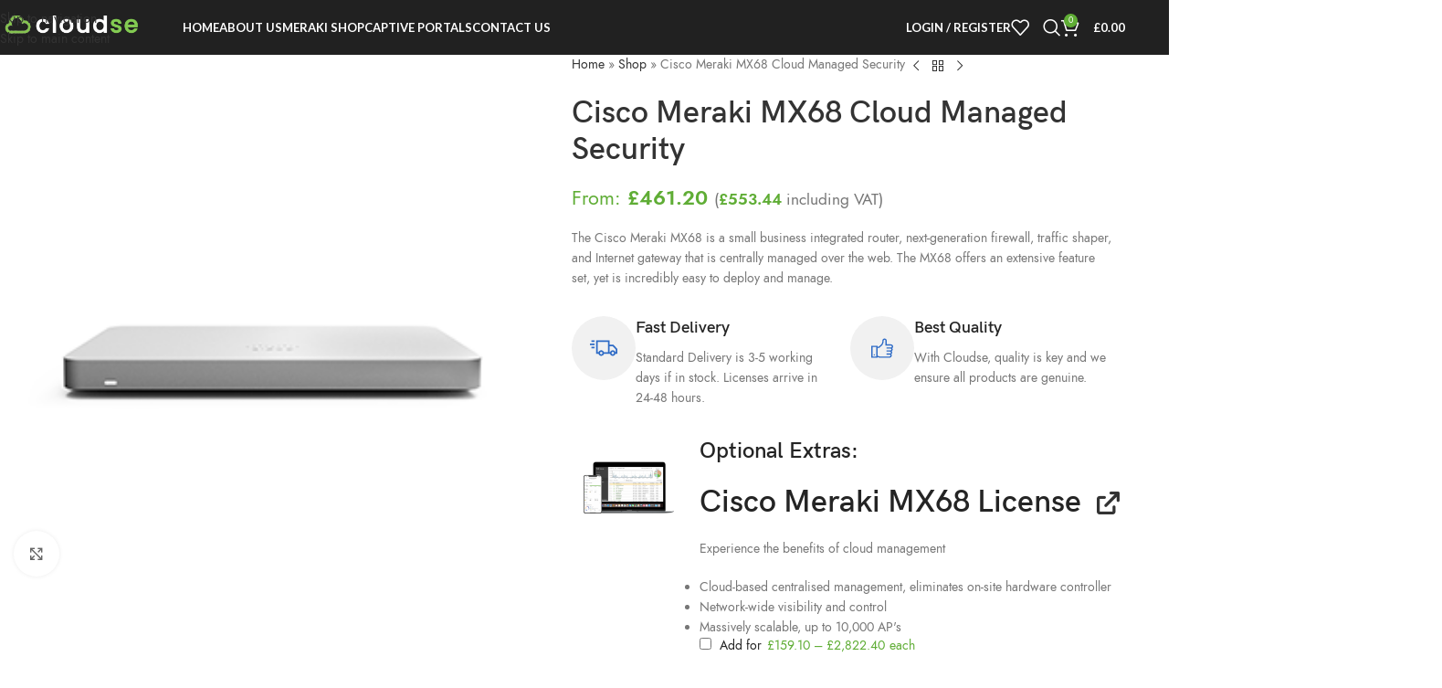

--- FILE ---
content_type: text/html; charset=UTF-8
request_url: https://www.cloudse.co.uk/product/cisco-meraki-mx68/
body_size: 49588
content:
<!DOCTYPE html>
<html lang="en-US">
<head>
	<meta charset="UTF-8">
	<link rel="profile" href="https://gmpg.org/xfn/11">
	<link rel="pingback" href="https://www.cloudse.co.uk/xmlrpc.php">

	<meta name='robots' content='index, follow, max-image-preview:large, max-snippet:-1, max-video-preview:-1' />

	<!-- This site is optimized with the Yoast SEO Premium plugin v26.0 (Yoast SEO v26.8) - https://yoast.com/product/yoast-seo-premium-wordpress/ -->
	<title>Cisco Meraki MX68 Cloud Managed Security - Cisco Meraki</title>
	<meta name="description" content="The Cisco Meraki MX68 is a small business integrated router, next-generation firewall, and Internet gateway that is managed over the web." />
	<link rel="canonical" href="https://www.cloudse.co.uk/product/cisco-meraki-mx68/" />
	<meta property="og:locale" content="en_US" />
	<meta property="og:type" content="product" />
	<meta property="og:title" content="Cisco Meraki MX68 Cloud Managed Security" />
	<meta property="og:description" content="The Cisco Meraki MX68 is a small business integrated router, next-generation firewall, and Internet gateway that is managed over the web." />
	<meta property="og:url" content="https://www.cloudse.co.uk/product/cisco-meraki-mx68/" />
	<meta property="og:site_name" content="Cisco Meraki Online |" />
	<meta property="article:modified_time" content="2023-08-30T09:46:05+00:00" />
	<meta property="og:image" content="https://www.cloudse.co.uk/wp-content/uploads/2022/08/mx68-mantle-1.png" />
	<meta property="og:image:width" content="300" />
	<meta property="og:image:height" content="300" />
	<meta property="og:image:type" content="image/png" />
	<meta name="twitter:card" content="summary_large_image" />
	<meta name="twitter:label1" content="Price" />
	<meta name="twitter:data1" content="&pound;461.20 (&pound;553.44 including VAT)" />
	<meta name="twitter:label2" content="Availability" />
	<meta name="twitter:data2" content="In stock" />
	<script type="application/ld+json" class="yoast-schema-graph">{"@context":"https://schema.org","@graph":[{"@type":["WebPage","ItemPage"],"@id":"https://www.cloudse.co.uk/product/cisco-meraki-mx68/","url":"https://www.cloudse.co.uk/product/cisco-meraki-mx68/","name":"Cisco Meraki MX68 Cloud Managed Security - Cisco Meraki","isPartOf":{"@id":"https://www.cloudse.co.uk/#website"},"primaryImageOfPage":{"@id":"https://www.cloudse.co.uk/product/cisco-meraki-mx68/#primaryimage"},"image":{"@id":"https://www.cloudse.co.uk/product/cisco-meraki-mx68/#primaryimage"},"thumbnailUrl":"https://www.cloudse.co.uk/wp-content/uploads/2022/08/mx68-mantle-1.png","description":"The Cisco Meraki MX68 is a small business integrated router, next-generation firewall, and Internet gateway that is managed over the web.","breadcrumb":{"@id":"https://www.cloudse.co.uk/product/cisco-meraki-mx68/#breadcrumb"},"inLanguage":"en-US","potentialAction":{"@type":"BuyAction","target":"https://www.cloudse.co.uk/product/cisco-meraki-mx68/"}},{"@type":"ImageObject","inLanguage":"en-US","@id":"https://www.cloudse.co.uk/product/cisco-meraki-mx68/#primaryimage","url":"https://www.cloudse.co.uk/wp-content/uploads/2022/08/mx68-mantle-1.png","contentUrl":"https://www.cloudse.co.uk/wp-content/uploads/2022/08/mx68-mantle-1.png","width":300,"height":300,"caption":"Meraki MX68"},{"@type":"BreadcrumbList","@id":"https://www.cloudse.co.uk/product/cisco-meraki-mx68/#breadcrumb","itemListElement":[{"@type":"ListItem","position":1,"name":"Home","item":"https://www.cloudse.co.uk/"},{"@type":"ListItem","position":2,"name":"Shop","item":"https://www.cloudse.co.uk/shop/"},{"@type":"ListItem","position":3,"name":"Cisco Meraki MX68 Cloud Managed Security"}]},{"@type":"WebSite","@id":"https://www.cloudse.co.uk/#website","url":"https://www.cloudse.co.uk/","name":"Cisco Meraki Online |","description":"CloudSE Online Store | Meraki Partners","potentialAction":[{"@type":"SearchAction","target":{"@type":"EntryPoint","urlTemplate":"https://www.cloudse.co.uk/?s={search_term_string}"},"query-input":{"@type":"PropertyValueSpecification","valueRequired":true,"valueName":"search_term_string"}}],"inLanguage":"en-US"}]}</script>
	<meta property="product:price:amount" content="461.20" />
	<meta property="product:price:currency" content="GBP" />
	<meta property="og:availability" content="instock" />
	<meta property="product:availability" content="instock" />
	<meta property="product:retailer_item_id" content="MX68-HW" />
	<meta property="product:condition" content="new" />
	<!-- / Yoast SEO Premium plugin. -->


<link rel='dns-prefetch' href='//fonts.googleapis.com' />
<link rel="alternate" type="application/rss+xml" title="Cisco Meraki Online | &raquo; Feed" href="https://www.cloudse.co.uk/feed/" />
<link rel="alternate" title="oEmbed (JSON)" type="application/json+oembed" href="https://www.cloudse.co.uk/wp-json/oembed/1.0/embed?url=https%3A%2F%2Fwww.cloudse.co.uk%2Fproduct%2Fcisco-meraki-mx68%2F" />
<link rel="alternate" title="oEmbed (XML)" type="text/xml+oembed" href="https://www.cloudse.co.uk/wp-json/oembed/1.0/embed?url=https%3A%2F%2Fwww.cloudse.co.uk%2Fproduct%2Fcisco-meraki-mx68%2F&#038;format=xml" />
<style id='wp-img-auto-sizes-contain-inline-css' type='text/css'>
img:is([sizes=auto i],[sizes^="auto," i]){contain-intrinsic-size:3000px 1500px}
/*# sourceURL=wp-img-auto-sizes-contain-inline-css */
</style>
<link rel='stylesheet' id='wpf-style-css' href='https://www.cloudse.co.uk/wp-content/plugins/woo-product-files/css/style.css?ver=66d3d96007d07dd3b231a11bd71646a3' type='text/css' media='all' />
<link rel='stylesheet' id='woocommerce-pdf-frontend-css-css' href='https://www.cloudse.co.uk/wp-content/plugins/woocommerce-pdf-invoice/assets/css/woocommerce-pdf-frontend-css.css?ver=4.15.0' type='text/css' media='all' />
<link rel='stylesheet' id='wp-block-library-css' href='https://www.cloudse.co.uk/wp-includes/css/dist/block-library/style.min.css?ver=66d3d96007d07dd3b231a11bd71646a3' type='text/css' media='all' />
<style id='safe-svg-svg-icon-style-inline-css' type='text/css'>
.safe-svg-cover{text-align:center}.safe-svg-cover .safe-svg-inside{display:inline-block;max-width:100%}.safe-svg-cover svg{fill:currentColor;height:100%;max-height:100%;max-width:100%;width:100%}

/*# sourceURL=https://www.cloudse.co.uk/wp-content/plugins/safe-svg/dist/safe-svg-block-frontend.css */
</style>
<style id='global-styles-inline-css' type='text/css'>
:root{--wp--preset--aspect-ratio--square: 1;--wp--preset--aspect-ratio--4-3: 4/3;--wp--preset--aspect-ratio--3-4: 3/4;--wp--preset--aspect-ratio--3-2: 3/2;--wp--preset--aspect-ratio--2-3: 2/3;--wp--preset--aspect-ratio--16-9: 16/9;--wp--preset--aspect-ratio--9-16: 9/16;--wp--preset--color--black: #000000;--wp--preset--color--cyan-bluish-gray: #abb8c3;--wp--preset--color--white: #ffffff;--wp--preset--color--pale-pink: #f78da7;--wp--preset--color--vivid-red: #cf2e2e;--wp--preset--color--luminous-vivid-orange: #ff6900;--wp--preset--color--luminous-vivid-amber: #fcb900;--wp--preset--color--light-green-cyan: #7bdcb5;--wp--preset--color--vivid-green-cyan: #00d084;--wp--preset--color--pale-cyan-blue: #8ed1fc;--wp--preset--color--vivid-cyan-blue: #0693e3;--wp--preset--color--vivid-purple: #9b51e0;--wp--preset--gradient--vivid-cyan-blue-to-vivid-purple: linear-gradient(135deg,rgb(6,147,227) 0%,rgb(155,81,224) 100%);--wp--preset--gradient--light-green-cyan-to-vivid-green-cyan: linear-gradient(135deg,rgb(122,220,180) 0%,rgb(0,208,130) 100%);--wp--preset--gradient--luminous-vivid-amber-to-luminous-vivid-orange: linear-gradient(135deg,rgb(252,185,0) 0%,rgb(255,105,0) 100%);--wp--preset--gradient--luminous-vivid-orange-to-vivid-red: linear-gradient(135deg,rgb(255,105,0) 0%,rgb(207,46,46) 100%);--wp--preset--gradient--very-light-gray-to-cyan-bluish-gray: linear-gradient(135deg,rgb(238,238,238) 0%,rgb(169,184,195) 100%);--wp--preset--gradient--cool-to-warm-spectrum: linear-gradient(135deg,rgb(74,234,220) 0%,rgb(151,120,209) 20%,rgb(207,42,186) 40%,rgb(238,44,130) 60%,rgb(251,105,98) 80%,rgb(254,248,76) 100%);--wp--preset--gradient--blush-light-purple: linear-gradient(135deg,rgb(255,206,236) 0%,rgb(152,150,240) 100%);--wp--preset--gradient--blush-bordeaux: linear-gradient(135deg,rgb(254,205,165) 0%,rgb(254,45,45) 50%,rgb(107,0,62) 100%);--wp--preset--gradient--luminous-dusk: linear-gradient(135deg,rgb(255,203,112) 0%,rgb(199,81,192) 50%,rgb(65,88,208) 100%);--wp--preset--gradient--pale-ocean: linear-gradient(135deg,rgb(255,245,203) 0%,rgb(182,227,212) 50%,rgb(51,167,181) 100%);--wp--preset--gradient--electric-grass: linear-gradient(135deg,rgb(202,248,128) 0%,rgb(113,206,126) 100%);--wp--preset--gradient--midnight: linear-gradient(135deg,rgb(2,3,129) 0%,rgb(40,116,252) 100%);--wp--preset--font-size--small: 13px;--wp--preset--font-size--medium: 20px;--wp--preset--font-size--large: 36px;--wp--preset--font-size--x-large: 42px;--wp--preset--spacing--20: 0.44rem;--wp--preset--spacing--30: 0.67rem;--wp--preset--spacing--40: 1rem;--wp--preset--spacing--50: 1.5rem;--wp--preset--spacing--60: 2.25rem;--wp--preset--spacing--70: 3.38rem;--wp--preset--spacing--80: 5.06rem;--wp--preset--shadow--natural: 6px 6px 9px rgba(0, 0, 0, 0.2);--wp--preset--shadow--deep: 12px 12px 50px rgba(0, 0, 0, 0.4);--wp--preset--shadow--sharp: 6px 6px 0px rgba(0, 0, 0, 0.2);--wp--preset--shadow--outlined: 6px 6px 0px -3px rgb(255, 255, 255), 6px 6px rgb(0, 0, 0);--wp--preset--shadow--crisp: 6px 6px 0px rgb(0, 0, 0);}:where(body) { margin: 0; }.wp-site-blocks > .alignleft { float: left; margin-right: 2em; }.wp-site-blocks > .alignright { float: right; margin-left: 2em; }.wp-site-blocks > .aligncenter { justify-content: center; margin-left: auto; margin-right: auto; }:where(.is-layout-flex){gap: 0.5em;}:where(.is-layout-grid){gap: 0.5em;}.is-layout-flow > .alignleft{float: left;margin-inline-start: 0;margin-inline-end: 2em;}.is-layout-flow > .alignright{float: right;margin-inline-start: 2em;margin-inline-end: 0;}.is-layout-flow > .aligncenter{margin-left: auto !important;margin-right: auto !important;}.is-layout-constrained > .alignleft{float: left;margin-inline-start: 0;margin-inline-end: 2em;}.is-layout-constrained > .alignright{float: right;margin-inline-start: 2em;margin-inline-end: 0;}.is-layout-constrained > .aligncenter{margin-left: auto !important;margin-right: auto !important;}.is-layout-constrained > :where(:not(.alignleft):not(.alignright):not(.alignfull)){margin-left: auto !important;margin-right: auto !important;}body .is-layout-flex{display: flex;}.is-layout-flex{flex-wrap: wrap;align-items: center;}.is-layout-flex > :is(*, div){margin: 0;}body .is-layout-grid{display: grid;}.is-layout-grid > :is(*, div){margin: 0;}body{padding-top: 0px;padding-right: 0px;padding-bottom: 0px;padding-left: 0px;}a:where(:not(.wp-element-button)){text-decoration: none;}:root :where(.wp-element-button, .wp-block-button__link){background-color: #32373c;border-width: 0;color: #fff;font-family: inherit;font-size: inherit;font-style: inherit;font-weight: inherit;letter-spacing: inherit;line-height: inherit;padding-top: calc(0.667em + 2px);padding-right: calc(1.333em + 2px);padding-bottom: calc(0.667em + 2px);padding-left: calc(1.333em + 2px);text-decoration: none;text-transform: inherit;}.has-black-color{color: var(--wp--preset--color--black) !important;}.has-cyan-bluish-gray-color{color: var(--wp--preset--color--cyan-bluish-gray) !important;}.has-white-color{color: var(--wp--preset--color--white) !important;}.has-pale-pink-color{color: var(--wp--preset--color--pale-pink) !important;}.has-vivid-red-color{color: var(--wp--preset--color--vivid-red) !important;}.has-luminous-vivid-orange-color{color: var(--wp--preset--color--luminous-vivid-orange) !important;}.has-luminous-vivid-amber-color{color: var(--wp--preset--color--luminous-vivid-amber) !important;}.has-light-green-cyan-color{color: var(--wp--preset--color--light-green-cyan) !important;}.has-vivid-green-cyan-color{color: var(--wp--preset--color--vivid-green-cyan) !important;}.has-pale-cyan-blue-color{color: var(--wp--preset--color--pale-cyan-blue) !important;}.has-vivid-cyan-blue-color{color: var(--wp--preset--color--vivid-cyan-blue) !important;}.has-vivid-purple-color{color: var(--wp--preset--color--vivid-purple) !important;}.has-black-background-color{background-color: var(--wp--preset--color--black) !important;}.has-cyan-bluish-gray-background-color{background-color: var(--wp--preset--color--cyan-bluish-gray) !important;}.has-white-background-color{background-color: var(--wp--preset--color--white) !important;}.has-pale-pink-background-color{background-color: var(--wp--preset--color--pale-pink) !important;}.has-vivid-red-background-color{background-color: var(--wp--preset--color--vivid-red) !important;}.has-luminous-vivid-orange-background-color{background-color: var(--wp--preset--color--luminous-vivid-orange) !important;}.has-luminous-vivid-amber-background-color{background-color: var(--wp--preset--color--luminous-vivid-amber) !important;}.has-light-green-cyan-background-color{background-color: var(--wp--preset--color--light-green-cyan) !important;}.has-vivid-green-cyan-background-color{background-color: var(--wp--preset--color--vivid-green-cyan) !important;}.has-pale-cyan-blue-background-color{background-color: var(--wp--preset--color--pale-cyan-blue) !important;}.has-vivid-cyan-blue-background-color{background-color: var(--wp--preset--color--vivid-cyan-blue) !important;}.has-vivid-purple-background-color{background-color: var(--wp--preset--color--vivid-purple) !important;}.has-black-border-color{border-color: var(--wp--preset--color--black) !important;}.has-cyan-bluish-gray-border-color{border-color: var(--wp--preset--color--cyan-bluish-gray) !important;}.has-white-border-color{border-color: var(--wp--preset--color--white) !important;}.has-pale-pink-border-color{border-color: var(--wp--preset--color--pale-pink) !important;}.has-vivid-red-border-color{border-color: var(--wp--preset--color--vivid-red) !important;}.has-luminous-vivid-orange-border-color{border-color: var(--wp--preset--color--luminous-vivid-orange) !important;}.has-luminous-vivid-amber-border-color{border-color: var(--wp--preset--color--luminous-vivid-amber) !important;}.has-light-green-cyan-border-color{border-color: var(--wp--preset--color--light-green-cyan) !important;}.has-vivid-green-cyan-border-color{border-color: var(--wp--preset--color--vivid-green-cyan) !important;}.has-pale-cyan-blue-border-color{border-color: var(--wp--preset--color--pale-cyan-blue) !important;}.has-vivid-cyan-blue-border-color{border-color: var(--wp--preset--color--vivid-cyan-blue) !important;}.has-vivid-purple-border-color{border-color: var(--wp--preset--color--vivid-purple) !important;}.has-vivid-cyan-blue-to-vivid-purple-gradient-background{background: var(--wp--preset--gradient--vivid-cyan-blue-to-vivid-purple) !important;}.has-light-green-cyan-to-vivid-green-cyan-gradient-background{background: var(--wp--preset--gradient--light-green-cyan-to-vivid-green-cyan) !important;}.has-luminous-vivid-amber-to-luminous-vivid-orange-gradient-background{background: var(--wp--preset--gradient--luminous-vivid-amber-to-luminous-vivid-orange) !important;}.has-luminous-vivid-orange-to-vivid-red-gradient-background{background: var(--wp--preset--gradient--luminous-vivid-orange-to-vivid-red) !important;}.has-very-light-gray-to-cyan-bluish-gray-gradient-background{background: var(--wp--preset--gradient--very-light-gray-to-cyan-bluish-gray) !important;}.has-cool-to-warm-spectrum-gradient-background{background: var(--wp--preset--gradient--cool-to-warm-spectrum) !important;}.has-blush-light-purple-gradient-background{background: var(--wp--preset--gradient--blush-light-purple) !important;}.has-blush-bordeaux-gradient-background{background: var(--wp--preset--gradient--blush-bordeaux) !important;}.has-luminous-dusk-gradient-background{background: var(--wp--preset--gradient--luminous-dusk) !important;}.has-pale-ocean-gradient-background{background: var(--wp--preset--gradient--pale-ocean) !important;}.has-electric-grass-gradient-background{background: var(--wp--preset--gradient--electric-grass) !important;}.has-midnight-gradient-background{background: var(--wp--preset--gradient--midnight) !important;}.has-small-font-size{font-size: var(--wp--preset--font-size--small) !important;}.has-medium-font-size{font-size: var(--wp--preset--font-size--medium) !important;}.has-large-font-size{font-size: var(--wp--preset--font-size--large) !important;}.has-x-large-font-size{font-size: var(--wp--preset--font-size--x-large) !important;}
:where(.wp-block-post-template.is-layout-flex){gap: 1.25em;}:where(.wp-block-post-template.is-layout-grid){gap: 1.25em;}
:where(.wp-block-term-template.is-layout-flex){gap: 1.25em;}:where(.wp-block-term-template.is-layout-grid){gap: 1.25em;}
:where(.wp-block-columns.is-layout-flex){gap: 2em;}:where(.wp-block-columns.is-layout-grid){gap: 2em;}
:root :where(.wp-block-pullquote){font-size: 1.5em;line-height: 1.6;}
/*# sourceURL=global-styles-inline-css */
</style>
<link rel='stylesheet' id='sr7css-css' href='//www.cloudse.co.uk/wp-content/plugins/revslider/public/css/sr7.css?ver=6.7.30' type='text/css' media='all' />
<style id='woocommerce-inline-inline-css' type='text/css'>
.woocommerce form .form-row .required { visibility: visible; }
/*# sourceURL=woocommerce-inline-inline-css */
</style>
<link rel='stylesheet' id='wt-import-export-for-woo-css' href='https://www.cloudse.co.uk/wp-content/plugins/wt-import-export-for-woo/public/css/wt-import-export-for-woo-public.css?ver=1.1.6' type='text/css' media='all' />
<link rel='stylesheet' id='tablepress-default-css' href='https://www.cloudse.co.uk/wp-content/plugins/tablepress/css/build/default.css?ver=3.2.6' type='text/css' media='all' />
<link rel='stylesheet' id='wc-pb-checkout-blocks-css' href='https://www.cloudse.co.uk/wp-content/plugins/woocommerce-product-bundles/assets/css/frontend/checkout-blocks.css?ver=6.16.0' type='text/css' media='all' />
<link rel='stylesheet' id='wc-bundle-style-css' href='https://www.cloudse.co.uk/wp-content/plugins/woocommerce-product-bundles/assets/css/frontend/woocommerce.css?ver=6.16.0' type='text/css' media='all' />
<link rel='stylesheet' id='elementor-icons-css' href='https://www.cloudse.co.uk/wp-content/plugins/elementor/assets/lib/eicons/css/elementor-icons.min.css?ver=5.46.0' type='text/css' media='all' />
<link rel='stylesheet' id='elementor-frontend-css' href='https://www.cloudse.co.uk/wp-content/plugins/elementor/assets/css/frontend.min.css?ver=3.34.2' type='text/css' media='all' />
<link rel='stylesheet' id='elementor-post-5-css' href='https://www.cloudse.co.uk/wp-content/uploads/elementor/css/post-5.css?ver=1768965082' type='text/css' media='all' />
<link rel='stylesheet' id='wd-style-base-css' href='https://www.cloudse.co.uk/wp-content/themes/woodmart/css/parts/base.min.css?ver=8.3.9' type='text/css' media='all' />
<link rel='stylesheet' id='wd-helpers-wpb-elem-css' href='https://www.cloudse.co.uk/wp-content/themes/woodmart/css/parts/helpers-wpb-elem.min.css?ver=8.3.9' type='text/css' media='all' />
<link rel='stylesheet' id='wd-revolution-slider-css' href='https://www.cloudse.co.uk/wp-content/themes/woodmart/css/parts/int-rev-slider.min.css?ver=8.3.9' type='text/css' media='all' />
<link rel='stylesheet' id='wd-woo-stripe-css' href='https://www.cloudse.co.uk/wp-content/themes/woodmart/css/parts/int-woo-stripe.min.css?ver=8.3.9' type='text/css' media='all' />
<link rel='stylesheet' id='wd-elementor-base-css' href='https://www.cloudse.co.uk/wp-content/themes/woodmart/css/parts/int-elem-base.min.css?ver=8.3.9' type='text/css' media='all' />
<link rel='stylesheet' id='wd-int-wordfence-css' href='https://www.cloudse.co.uk/wp-content/themes/woodmart/css/parts/int-wordfence.min.css?ver=8.3.9' type='text/css' media='all' />
<link rel='stylesheet' id='wd-woocommerce-base-css' href='https://www.cloudse.co.uk/wp-content/themes/woodmart/css/parts/woocommerce-base.min.css?ver=8.3.9' type='text/css' media='all' />
<link rel='stylesheet' id='wd-mod-star-rating-css' href='https://www.cloudse.co.uk/wp-content/themes/woodmart/css/parts/mod-star-rating.min.css?ver=8.3.9' type='text/css' media='all' />
<link rel='stylesheet' id='wd-woocommerce-block-notices-css' href='https://www.cloudse.co.uk/wp-content/themes/woodmart/css/parts/woo-mod-block-notices.min.css?ver=8.3.9' type='text/css' media='all' />
<link rel='stylesheet' id='wd-woo-mod-quantity-css' href='https://www.cloudse.co.uk/wp-content/themes/woodmart/css/parts/woo-mod-quantity.min.css?ver=8.3.9' type='text/css' media='all' />
<link rel='stylesheet' id='wd-woo-single-prod-el-base-css' href='https://www.cloudse.co.uk/wp-content/themes/woodmart/css/parts/woo-single-prod-el-base.min.css?ver=8.3.9' type='text/css' media='all' />
<link rel='stylesheet' id='wd-woo-mod-stock-status-css' href='https://www.cloudse.co.uk/wp-content/themes/woodmart/css/parts/woo-mod-stock-status.min.css?ver=8.3.9' type='text/css' media='all' />
<link rel='stylesheet' id='wd-woo-mod-shop-attributes-css' href='https://www.cloudse.co.uk/wp-content/themes/woodmart/css/parts/woo-mod-shop-attributes.min.css?ver=8.3.9' type='text/css' media='all' />
<link rel='stylesheet' id='wd-wp-blocks-css' href='https://www.cloudse.co.uk/wp-content/themes/woodmart/css/parts/wp-blocks.min.css?ver=8.3.9' type='text/css' media='all' />
<link rel='stylesheet' id='child-style-css' href='https://www.cloudse.co.uk/wp-content/themes/woodmart-child/style.css?ver=8.3.9' type='text/css' media='all' />
<link rel='stylesheet' id='wd-header-base-css' href='https://www.cloudse.co.uk/wp-content/themes/woodmart/css/parts/header-base.min.css?ver=8.3.9' type='text/css' media='all' />
<link rel='stylesheet' id='wd-mod-tools-css' href='https://www.cloudse.co.uk/wp-content/themes/woodmart/css/parts/mod-tools.min.css?ver=8.3.9' type='text/css' media='all' />
<link rel='stylesheet' id='wd-text-block-css' href='https://www.cloudse.co.uk/wp-content/themes/woodmart/css/parts/el-text-block.min.css?ver=8.3.9' type='text/css' media='all' />
<link rel='stylesheet' id='wd-mod-nav-menu-label-css' href='https://www.cloudse.co.uk/wp-content/themes/woodmart/css/parts/mod-nav-menu-label.min.css?ver=8.3.9' type='text/css' media='all' />
<link rel='stylesheet' id='wd-woo-mod-login-form-css' href='https://www.cloudse.co.uk/wp-content/themes/woodmart/css/parts/woo-mod-login-form.min.css?ver=8.3.9' type='text/css' media='all' />
<link rel='stylesheet' id='wd-header-my-account-css' href='https://www.cloudse.co.uk/wp-content/themes/woodmart/css/parts/header-el-my-account.min.css?ver=8.3.9' type='text/css' media='all' />
<link rel='stylesheet' id='wd-header-elements-base-css' href='https://www.cloudse.co.uk/wp-content/themes/woodmart/css/parts/header-el-base.min.css?ver=8.3.9' type='text/css' media='all' />
<link rel='stylesheet' id='wd-header-search-css' href='https://www.cloudse.co.uk/wp-content/themes/woodmart/css/parts/header-el-search.min.css?ver=8.3.9' type='text/css' media='all' />
<link rel='stylesheet' id='wd-header-cart-side-css' href='https://www.cloudse.co.uk/wp-content/themes/woodmart/css/parts/header-el-cart-side.min.css?ver=8.3.9' type='text/css' media='all' />
<link rel='stylesheet' id='wd-header-cart-css' href='https://www.cloudse.co.uk/wp-content/themes/woodmart/css/parts/header-el-cart.min.css?ver=8.3.9' type='text/css' media='all' />
<link rel='stylesheet' id='wd-widget-shopping-cart-css' href='https://www.cloudse.co.uk/wp-content/themes/woodmart/css/parts/woo-widget-shopping-cart.min.css?ver=8.3.9' type='text/css' media='all' />
<link rel='stylesheet' id='wd-widget-product-list-css' href='https://www.cloudse.co.uk/wp-content/themes/woodmart/css/parts/woo-widget-product-list.min.css?ver=8.3.9' type='text/css' media='all' />
<link rel='stylesheet' id='wd-header-mobile-nav-dropdown-css' href='https://www.cloudse.co.uk/wp-content/themes/woodmart/css/parts/header-el-mobile-nav-dropdown.min.css?ver=8.3.9' type='text/css' media='all' />
<link rel='stylesheet' id='wd-page-title-css' href='https://www.cloudse.co.uk/wp-content/themes/woodmart/css/parts/page-title.min.css?ver=8.3.9' type='text/css' media='all' />
<link rel='stylesheet' id='wd-woo-single-prod-predefined-css' href='https://www.cloudse.co.uk/wp-content/themes/woodmart/css/parts/woo-single-prod-predefined.min.css?ver=8.3.9' type='text/css' media='all' />
<link rel='stylesheet' id='wd-woo-single-prod-and-quick-view-predefined-css' href='https://www.cloudse.co.uk/wp-content/themes/woodmart/css/parts/woo-single-prod-and-quick-view-predefined.min.css?ver=8.3.9' type='text/css' media='all' />
<link rel='stylesheet' id='wd-woo-single-prod-el-tabs-predefined-css' href='https://www.cloudse.co.uk/wp-content/themes/woodmart/css/parts/woo-single-prod-el-tabs-predefined.min.css?ver=8.3.9' type='text/css' media='all' />
<link rel='stylesheet' id='wd-woo-single-prod-el-gallery-css' href='https://www.cloudse.co.uk/wp-content/themes/woodmart/css/parts/woo-single-prod-el-gallery.min.css?ver=8.3.9' type='text/css' media='all' />
<link rel='stylesheet' id='wd-woo-single-prod-el-gallery-opt-thumb-left-desktop-css' href='https://www.cloudse.co.uk/wp-content/themes/woodmart/css/parts/woo-single-prod-el-gallery-opt-thumb-left-desktop.min.css?ver=8.3.9' type='text/css' media='all' />
<link rel='stylesheet' id='wd-swiper-css' href='https://www.cloudse.co.uk/wp-content/themes/woodmart/css/parts/lib-swiper.min.css?ver=8.3.9' type='text/css' media='all' />
<link rel='stylesheet' id='wd-swiper-arrows-css' href='https://www.cloudse.co.uk/wp-content/themes/woodmart/css/parts/lib-swiper-arrows.min.css?ver=8.3.9' type='text/css' media='all' />
<link rel='stylesheet' id='wd-photoswipe-css' href='https://www.cloudse.co.uk/wp-content/themes/woodmart/css/parts/lib-photoswipe.min.css?ver=8.3.9' type='text/css' media='all' />
<link rel='stylesheet' id='wd-woo-single-prod-el-navigation-css' href='https://www.cloudse.co.uk/wp-content/themes/woodmart/css/parts/woo-single-prod-el-navigation.min.css?ver=8.3.9' type='text/css' media='all' />
<link rel='stylesheet' id='wd-info-box-css' href='https://www.cloudse.co.uk/wp-content/themes/woodmart/css/parts/el-info-box.min.css?ver=8.3.9' type='text/css' media='all' />
<link rel='stylesheet' id='wd-woo-mod-product-info-css' href='https://www.cloudse.co.uk/wp-content/themes/woodmart/css/parts/woo-mod-product-info.min.css?ver=8.3.9' type='text/css' media='all' />
<link rel='stylesheet' id='wd-woo-opt-visits-count-css' href='https://www.cloudse.co.uk/wp-content/themes/woodmart/css/parts/woo-opt-visits-count.min.css?ver=8.3.9' type='text/css' media='all' />
<link rel='stylesheet' id='wd-social-icons-css' href='https://www.cloudse.co.uk/wp-content/themes/woodmart/css/parts/el-social-icons.min.css?ver=8.3.9' type='text/css' media='all' />
<link rel='stylesheet' id='wd-tabs-css' href='https://www.cloudse.co.uk/wp-content/themes/woodmart/css/parts/el-tabs.min.css?ver=8.3.9' type='text/css' media='all' />
<link rel='stylesheet' id='wd-woo-single-prod-el-tabs-opt-layout-tabs-css' href='https://www.cloudse.co.uk/wp-content/themes/woodmart/css/parts/woo-single-prod-el-tabs-opt-layout-tabs.min.css?ver=8.3.9' type='text/css' media='all' />
<link rel='stylesheet' id='wd-accordion-css' href='https://www.cloudse.co.uk/wp-content/themes/woodmart/css/parts/el-accordion.min.css?ver=8.3.9' type='text/css' media='all' />
<link rel='stylesheet' id='wd-accordion-elem-wpb-css' href='https://www.cloudse.co.uk/wp-content/themes/woodmart/css/parts/el-accordion-wpb-elem.min.css?ver=8.3.9' type='text/css' media='all' />
<link rel='stylesheet' id='wd-image-gallery-css' href='https://www.cloudse.co.uk/wp-content/themes/woodmart/css/parts/el-gallery.min.css?ver=8.3.9' type='text/css' media='all' />
<link rel='stylesheet' id='wd-product-loop-css' href='https://www.cloudse.co.uk/wp-content/themes/woodmart/css/parts/woo-product-loop.min.css?ver=8.3.9' type='text/css' media='all' />
<link rel='stylesheet' id='wd-product-loop-quick-css' href='https://www.cloudse.co.uk/wp-content/themes/woodmart/css/parts/woo-product-loop-quick.min.css?ver=8.3.9' type='text/css' media='all' />
<link rel='stylesheet' id='wd-woo-mod-add-btn-replace-css' href='https://www.cloudse.co.uk/wp-content/themes/woodmart/css/parts/woo-mod-add-btn-replace.min.css?ver=8.3.9' type='text/css' media='all' />
<link rel='stylesheet' id='wd-mfp-popup-css' href='https://www.cloudse.co.uk/wp-content/themes/woodmart/css/parts/lib-magnific-popup.min.css?ver=8.3.9' type='text/css' media='all' />
<link rel='stylesheet' id='wd-mod-animations-transform-css' href='https://www.cloudse.co.uk/wp-content/themes/woodmart/css/parts/mod-animations-transform.min.css?ver=8.3.9' type='text/css' media='all' />
<link rel='stylesheet' id='wd-mod-transform-css' href='https://www.cloudse.co.uk/wp-content/themes/woodmart/css/parts/mod-transform.min.css?ver=8.3.9' type='text/css' media='all' />
<link rel='stylesheet' id='wd-swiper-pagin-css' href='https://www.cloudse.co.uk/wp-content/themes/woodmart/css/parts/lib-swiper-pagin.min.css?ver=8.3.9' type='text/css' media='all' />
<link rel='stylesheet' id='wd-widget-collapse-css' href='https://www.cloudse.co.uk/wp-content/themes/woodmart/css/parts/opt-widget-collapse.min.css?ver=8.3.9' type='text/css' media='all' />
<link rel='stylesheet' id='wd-footer-base-css' href='https://www.cloudse.co.uk/wp-content/themes/woodmart/css/parts/footer-base.min.css?ver=8.3.9' type='text/css' media='all' />
<link rel='stylesheet' id='wd-bg-navigation-css' href='https://www.cloudse.co.uk/wp-content/themes/woodmart/css/parts/bg-navigation.min.css?ver=8.3.9' type='text/css' media='all' />
<link rel='stylesheet' id='wd-el-menu-css' href='https://www.cloudse.co.uk/wp-content/themes/woodmart/css/parts/el-menu.min.css?ver=8.3.9' type='text/css' media='all' />
<link rel='stylesheet' id='wd-el-menu-wpb-elem-css' href='https://www.cloudse.co.uk/wp-content/themes/woodmart/css/parts/el-menu-wpb-elem.min.css?ver=8.3.9' type='text/css' media='all' />
<link rel='stylesheet' id='wd-scroll-top-css' href='https://www.cloudse.co.uk/wp-content/themes/woodmart/css/parts/opt-scrolltotop.min.css?ver=8.3.9' type='text/css' media='all' />
<link rel='stylesheet' id='wd-header-search-fullscreen-css' href='https://www.cloudse.co.uk/wp-content/themes/woodmart/css/parts/header-el-search-fullscreen-general.min.css?ver=8.3.9' type='text/css' media='all' />
<link rel='stylesheet' id='wd-header-search-fullscreen-1-css' href='https://www.cloudse.co.uk/wp-content/themes/woodmart/css/parts/header-el-search-fullscreen-1.min.css?ver=8.3.9' type='text/css' media='all' />
<link rel='stylesheet' id='wd-wd-search-form-css' href='https://www.cloudse.co.uk/wp-content/themes/woodmart/css/parts/wd-search-form.min.css?ver=8.3.9' type='text/css' media='all' />
<link rel='stylesheet' id='wd-wd-search-results-css' href='https://www.cloudse.co.uk/wp-content/themes/woodmart/css/parts/wd-search-results.min.css?ver=8.3.9' type='text/css' media='all' />
<link rel='stylesheet' id='wd-wd-search-dropdown-css' href='https://www.cloudse.co.uk/wp-content/themes/woodmart/css/parts/wd-search-dropdown.min.css?ver=8.3.9' type='text/css' media='all' />
<link rel='stylesheet' id='wd-header-my-account-sidebar-css' href='https://www.cloudse.co.uk/wp-content/themes/woodmart/css/parts/header-el-my-account-sidebar.min.css?ver=8.3.9' type='text/css' media='all' />
<link rel='stylesheet' id='wd-sticky-add-to-cart-css' href='https://www.cloudse.co.uk/wp-content/themes/woodmart/css/parts/woo-opt-sticky-add-to-cart.min.css?ver=8.3.9' type='text/css' media='all' />
<link rel='stylesheet' id='wd-bottom-toolbar-css' href='https://www.cloudse.co.uk/wp-content/themes/woodmart/css/parts/opt-bottom-toolbar.min.css?ver=8.3.9' type='text/css' media='all' />
<style id="xts-google-fonts-css" media="all">/* cyrillic */
@font-face {
  font-family: 'Jost';
  font-style: normal;
  font-weight: 400;
  font-display: swap;
  src: url(/fonts.gstatic.com/s/jost/v20/92zatBhPNqw73oDd4jQmfxIC7w.woff2) format('woff2');
  unicode-range: U+0301, U+0400-045F, U+0490-0491, U+04B0-04B1, U+2116;
}
/* latin-ext */
@font-face {
  font-family: 'Jost';
  font-style: normal;
  font-weight: 400;
  font-display: swap;
  src: url(/fonts.gstatic.com/s/jost/v20/92zatBhPNqw73ord4jQmfxIC7w.woff2) format('woff2');
  unicode-range: U+0100-02BA, U+02BD-02C5, U+02C7-02CC, U+02CE-02D7, U+02DD-02FF, U+0304, U+0308, U+0329, U+1D00-1DBF, U+1E00-1E9F, U+1EF2-1EFF, U+2020, U+20A0-20AB, U+20AD-20C0, U+2113, U+2C60-2C7F, U+A720-A7FF;
}
/* latin */
@font-face {
  font-family: 'Jost';
  font-style: normal;
  font-weight: 400;
  font-display: swap;
  src: url(/fonts.gstatic.com/s/jost/v20/92zatBhPNqw73oTd4jQmfxI.woff2) format('woff2');
  unicode-range: U+0000-00FF, U+0131, U+0152-0153, U+02BB-02BC, U+02C6, U+02DA, U+02DC, U+0304, U+0308, U+0329, U+2000-206F, U+20AC, U+2122, U+2191, U+2193, U+2212, U+2215, U+FEFF, U+FFFD;
}
/* cyrillic */
@font-face {
  font-family: 'Jost';
  font-style: normal;
  font-weight: 600;
  font-display: swap;
  src: url(/fonts.gstatic.com/s/jost/v20/92zatBhPNqw73oDd4jQmfxIC7w.woff2) format('woff2');
  unicode-range: U+0301, U+0400-045F, U+0490-0491, U+04B0-04B1, U+2116;
}
/* latin-ext */
@font-face {
  font-family: 'Jost';
  font-style: normal;
  font-weight: 600;
  font-display: swap;
  src: url(/fonts.gstatic.com/s/jost/v20/92zatBhPNqw73ord4jQmfxIC7w.woff2) format('woff2');
  unicode-range: U+0100-02BA, U+02BD-02C5, U+02C7-02CC, U+02CE-02D7, U+02DD-02FF, U+0304, U+0308, U+0329, U+1D00-1DBF, U+1E00-1E9F, U+1EF2-1EFF, U+2020, U+20A0-20AB, U+20AD-20C0, U+2113, U+2C60-2C7F, U+A720-A7FF;
}
/* latin */
@font-face {
  font-family: 'Jost';
  font-style: normal;
  font-weight: 600;
  font-display: swap;
  src: url(/fonts.gstatic.com/s/jost/v20/92zatBhPNqw73oTd4jQmfxI.woff2) format('woff2');
  unicode-range: U+0000-00FF, U+0131, U+0152-0153, U+02BB-02BC, U+02C6, U+02DA, U+02DC, U+0304, U+0308, U+0329, U+2000-206F, U+20AC, U+2122, U+2191, U+2193, U+2212, U+2215, U+FEFF, U+FFFD;
}
/* latin-ext */
@font-face {
  font-family: 'Lato';
  font-style: normal;
  font-weight: 400;
  font-display: swap;
  src: url(/fonts.gstatic.com/s/lato/v25/S6uyw4BMUTPHjxAwXiWtFCfQ7A.woff2) format('woff2');
  unicode-range: U+0100-02BA, U+02BD-02C5, U+02C7-02CC, U+02CE-02D7, U+02DD-02FF, U+0304, U+0308, U+0329, U+1D00-1DBF, U+1E00-1E9F, U+1EF2-1EFF, U+2020, U+20A0-20AB, U+20AD-20C0, U+2113, U+2C60-2C7F, U+A720-A7FF;
}
/* latin */
@font-face {
  font-family: 'Lato';
  font-style: normal;
  font-weight: 400;
  font-display: swap;
  src: url(/fonts.gstatic.com/s/lato/v25/S6uyw4BMUTPHjx4wXiWtFCc.woff2) format('woff2');
  unicode-range: U+0000-00FF, U+0131, U+0152-0153, U+02BB-02BC, U+02C6, U+02DA, U+02DC, U+0304, U+0308, U+0329, U+2000-206F, U+20AC, U+2122, U+2191, U+2193, U+2212, U+2215, U+FEFF, U+FFFD;
}
/* latin-ext */
@font-face {
  font-family: 'Lato';
  font-style: normal;
  font-weight: 700;
  font-display: swap;
  src: url(/fonts.gstatic.com/s/lato/v25/S6u9w4BMUTPHh6UVSwaPGQ3q5d0N7w.woff2) format('woff2');
  unicode-range: U+0100-02BA, U+02BD-02C5, U+02C7-02CC, U+02CE-02D7, U+02DD-02FF, U+0304, U+0308, U+0329, U+1D00-1DBF, U+1E00-1E9F, U+1EF2-1EFF, U+2020, U+20A0-20AB, U+20AD-20C0, U+2113, U+2C60-2C7F, U+A720-A7FF;
}
/* latin */
@font-face {
  font-family: 'Lato';
  font-style: normal;
  font-weight: 700;
  font-display: swap;
  src: url(/fonts.gstatic.com/s/lato/v25/S6u9w4BMUTPHh6UVSwiPGQ3q5d0.woff2) format('woff2');
  unicode-range: U+0000-00FF, U+0131, U+0152-0153, U+02BB-02BC, U+02C6, U+02DA, U+02DC, U+0304, U+0308, U+0329, U+2000-206F, U+20AC, U+2122, U+2191, U+2193, U+2212, U+2215, U+FEFF, U+FFFD;
}
</style>
<link rel='stylesheet' id='elementor-gf-local-roboto-css' href='https://www.cloudse.co.uk/wp-content/uploads/elementor/google-fonts/css/roboto.css?ver=1742267000' type='text/css' media='all' />
<link rel='stylesheet' id='elementor-gf-local-robotoslab-css' href='https://www.cloudse.co.uk/wp-content/uploads/elementor/google-fonts/css/robotoslab.css?ver=1742267002' type='text/css' media='all' />
<script type="text/javascript" src="//www.cloudse.co.uk/wp-content/plugins/revslider/public/js/libs/tptools.js?ver=6.7.30" id="tp-tools-js" async="async" data-wp-strategy="async"></script>
<script type="text/javascript" src="//www.cloudse.co.uk/wp-content/plugins/revslider/public/js/sr7.js?ver=6.7.30" id="sr7-js" async="async" data-wp-strategy="async"></script>
<script type="text/javascript" src="https://www.cloudse.co.uk/wp-includes/js/jquery/jquery.min.js?ver=3.7.1" id="jquery-core-js"></script>
<script type="text/javascript" src="https://www.cloudse.co.uk/wp-includes/js/jquery/jquery-migrate.min.js?ver=3.4.1" id="jquery-migrate-js"></script>
<script type="text/javascript" src="https://www.cloudse.co.uk/wp-content/plugins/woocommerce/assets/js/jquery-blockui/jquery.blockUI.min.js?ver=2.7.0-wc.10.4.3" id="wc-jquery-blockui-js" defer="defer" data-wp-strategy="defer"></script>
<script type="text/javascript" id="wc-add-to-cart-js-extra">
/* <![CDATA[ */
var wc_add_to_cart_params = {"ajax_url":"/wp-admin/admin-ajax.php","wc_ajax_url":"/?wc-ajax=%%endpoint%%","i18n_view_cart":"View cart","cart_url":"https://www.cloudse.co.uk/cart/","is_cart":"","cart_redirect_after_add":"no"};
//# sourceURL=wc-add-to-cart-js-extra
/* ]]> */
</script>
<script type="text/javascript" src="https://www.cloudse.co.uk/wp-content/plugins/woocommerce/assets/js/frontend/add-to-cart.min.js?ver=10.4.3" id="wc-add-to-cart-js" defer="defer" data-wp-strategy="defer"></script>
<script type="text/javascript" src="https://www.cloudse.co.uk/wp-content/plugins/woocommerce/assets/js/zoom/jquery.zoom.min.js?ver=1.7.21-wc.10.4.3" id="wc-zoom-js" defer="defer" data-wp-strategy="defer"></script>
<script type="text/javascript" id="wc-single-product-js-extra">
/* <![CDATA[ */
var wc_single_product_params = {"i18n_required_rating_text":"Please select a rating","i18n_rating_options":["1 of 5 stars","2 of 5 stars","3 of 5 stars","4 of 5 stars","5 of 5 stars"],"i18n_product_gallery_trigger_text":"View full-screen image gallery","review_rating_required":"yes","flexslider":{"rtl":false,"animation":"slide","smoothHeight":true,"directionNav":false,"controlNav":"thumbnails","slideshow":false,"animationSpeed":500,"animationLoop":false,"allowOneSlide":false},"zoom_enabled":"","zoom_options":[],"photoswipe_enabled":"","photoswipe_options":{"shareEl":false,"closeOnScroll":false,"history":false,"hideAnimationDuration":0,"showAnimationDuration":0},"flexslider_enabled":""};
//# sourceURL=wc-single-product-js-extra
/* ]]> */
</script>
<script type="text/javascript" src="https://www.cloudse.co.uk/wp-content/plugins/woocommerce/assets/js/frontend/single-product.min.js?ver=10.4.3" id="wc-single-product-js" defer="defer" data-wp-strategy="defer"></script>
<script type="text/javascript" src="https://www.cloudse.co.uk/wp-content/plugins/woocommerce/assets/js/js-cookie/js.cookie.min.js?ver=2.1.4-wc.10.4.3" id="wc-js-cookie-js" defer="defer" data-wp-strategy="defer"></script>
<script type="text/javascript" id="woocommerce-js-extra">
/* <![CDATA[ */
var woocommerce_params = {"ajax_url":"/wp-admin/admin-ajax.php","wc_ajax_url":"/?wc-ajax=%%endpoint%%","i18n_password_show":"Show password","i18n_password_hide":"Hide password"};
//# sourceURL=woocommerce-js-extra
/* ]]> */
</script>
<script type="text/javascript" src="https://www.cloudse.co.uk/wp-content/plugins/woocommerce/assets/js/frontend/woocommerce.min.js?ver=10.4.3" id="woocommerce-js" defer="defer" data-wp-strategy="defer"></script>
<script type="text/javascript" src="https://www.cloudse.co.uk/wp-content/themes/woodmart/js/libs/device.min.js?ver=8.3.9" id="wd-device-library-js"></script>
<script type="text/javascript" src="https://www.cloudse.co.uk/wp-content/themes/woodmart/js/scripts/global/scrollBar.min.js?ver=8.3.9" id="wd-scrollbar-js"></script>
<link rel="https://api.w.org/" href="https://www.cloudse.co.uk/wp-json/" /><link rel="alternate" title="JSON" type="application/json" href="https://www.cloudse.co.uk/wp-json/wp/v2/product/3928" /><script src="https://cdn.pagesense.io/js/splashaccess/47ba019fffcf482d866f04935a11a0c7.js"></script><script type="text/javascript">
(function(url){
	if(/(?:Chrome\/26\.0\.1410\.63 Safari\/537\.31|WordfenceTestMonBot)/.test(navigator.userAgent)){ return; }
	var addEvent = function(evt, handler) {
		if (window.addEventListener) {
			document.addEventListener(evt, handler, false);
		} else if (window.attachEvent) {
			document.attachEvent('on' + evt, handler);
		}
	};
	var removeEvent = function(evt, handler) {
		if (window.removeEventListener) {
			document.removeEventListener(evt, handler, false);
		} else if (window.detachEvent) {
			document.detachEvent('on' + evt, handler);
		}
	};
	var evts = 'contextmenu dblclick drag dragend dragenter dragleave dragover dragstart drop keydown keypress keyup mousedown mousemove mouseout mouseover mouseup mousewheel scroll'.split(' ');
	var logHuman = function() {
		if (window.wfLogHumanRan) { return; }
		window.wfLogHumanRan = true;
		var wfscr = document.createElement('script');
		wfscr.type = 'text/javascript';
		wfscr.async = true;
		wfscr.src = url + '&r=' + Math.random();
		(document.getElementsByTagName('head')[0]||document.getElementsByTagName('body')[0]).appendChild(wfscr);
		for (var i = 0; i < evts.length; i++) {
			removeEvent(evts[i], logHuman);
		}
	};
	for (var i = 0; i < evts.length; i++) {
		addEvent(evts[i], logHuman);
	}
})('//www.cloudse.co.uk/?wordfence_lh=1&hid=1582CF61161B27954C50873F8EB49726');
</script>					<meta name="viewport" content="width=device-width, initial-scale=1.0, maximum-scale=1.0, user-scalable=no">
										<noscript><style>.woocommerce-product-gallery{ opacity: 1 !important; }</style></noscript>
	<meta name="generator" content="Elementor 3.34.2; features: additional_custom_breakpoints; settings: css_print_method-external, google_font-enabled, font_display-auto">
			<style>
				.e-con.e-parent:nth-of-type(n+4):not(.e-lazyloaded):not(.e-no-lazyload),
				.e-con.e-parent:nth-of-type(n+4):not(.e-lazyloaded):not(.e-no-lazyload) * {
					background-image: none !important;
				}
				@media screen and (max-height: 1024px) {
					.e-con.e-parent:nth-of-type(n+3):not(.e-lazyloaded):not(.e-no-lazyload),
					.e-con.e-parent:nth-of-type(n+3):not(.e-lazyloaded):not(.e-no-lazyload) * {
						background-image: none !important;
					}
				}
				@media screen and (max-height: 640px) {
					.e-con.e-parent:nth-of-type(n+2):not(.e-lazyloaded):not(.e-no-lazyload),
					.e-con.e-parent:nth-of-type(n+2):not(.e-lazyloaded):not(.e-no-lazyload) * {
						background-image: none !important;
					}
				}
			</style>
			<link rel="preconnect" href="https://fonts.googleapis.com">
<link rel="preconnect" href="https://fonts.gstatic.com/" crossorigin>
<meta name="generator" content="Powered by Slider Revolution 6.7.30 - responsive, Mobile-Friendly Slider Plugin for WordPress with comfortable drag and drop interface." />
<link rel="icon" href="https://www.cloudse.co.uk/wp-content/uploads/2022/08/cropped-android-icon-36x36-removebg-preview-32x32.png" sizes="32x32" />
<link rel="icon" href="https://www.cloudse.co.uk/wp-content/uploads/2022/08/cropped-android-icon-36x36-removebg-preview-192x192.png" sizes="192x192" />
<link rel="apple-touch-icon" href="https://www.cloudse.co.uk/wp-content/uploads/2022/08/cropped-android-icon-36x36-removebg-preview-180x180.png" />
<meta name="msapplication-TileImage" content="https://www.cloudse.co.uk/wp-content/uploads/2022/08/cropped-android-icon-36x36-removebg-preview-270x270.png" />
<script>
	window._tpt			??= {};
	window.SR7			??= {};
	_tpt.R				??= {};
	_tpt.R.fonts		??= {};
	_tpt.R.fonts.customFonts??= {};
	SR7.devMode			=  false;
	SR7.F 				??= {};
	SR7.G				??= {};
	SR7.LIB				??= {};
	SR7.E				??= {};
	SR7.E.gAddons		??= {};
	SR7.E.php 			??= {};
	SR7.E.nonce			= '38ad1fa630';
	SR7.E.ajaxurl		= 'https://www.cloudse.co.uk/wp-admin/admin-ajax.php';
	SR7.E.resturl		= 'https://www.cloudse.co.uk/wp-json/';
	SR7.E.slug_path		= 'revslider/revslider.php';
	SR7.E.slug			= 'revslider';
	SR7.E.plugin_url	= 'https://www.cloudse.co.uk/wp-content/plugins/revslider/';
	SR7.E.wp_plugin_url = 'https://www.cloudse.co.uk/wp-content/plugins/';
	SR7.E.revision		= '6.7.30';
	SR7.E.fontBaseUrl	= '';
	SR7.G.breakPoints 	= [1240,1024,778,480];
	SR7.E.modules 		= ['module','page','slide','layer','draw','animate','srtools','canvas','defaults','carousel','navigation','media','modifiers','migration'];
	SR7.E.libs 			= ['WEBGL'];
	SR7.E.css 			= ['csslp','cssbtns','cssfilters','cssnav','cssmedia'];
	SR7.E.resources		= {};
	SR7.JSON			??= {};
/*! Slider Revolution 7.0 - Page Processor */
!function(){"use strict";window.SR7??={},window._tpt??={},SR7.version="Slider Revolution 6.7.16",_tpt.getMobileZoom=()=>document.documentElement.clientWidth/window.innerWidth,_tpt.getWinDim=function(t){_tpt.screenHeightWithUrlBar??=window.innerHeight;let e=SR7.F?.modal?.visible&&SR7.M[SR7.F.module.getIdByAlias(SR7.F.modal.requested)];_tpt.scrollBar=window.innerWidth!==document.documentElement.clientWidth||e&&window.innerWidth!==e.c.module.clientWidth,_tpt.winW=_tpt.getMobileZoom()*window.innerWidth-(_tpt.scrollBar||"prepare"==t?_tpt.scrollBarW??_tpt.mesureScrollBar():0),_tpt.winH=_tpt.getMobileZoom()*window.innerHeight,_tpt.winWAll=document.documentElement.clientWidth},_tpt.getResponsiveLevel=function(t,e){SR7.M[e];return _tpt.closestGE(t,_tpt.winWAll)},_tpt.mesureScrollBar=function(){let t=document.createElement("div");return t.className="RSscrollbar-measure",t.style.width="100px",t.style.height="100px",t.style.overflow="scroll",t.style.position="absolute",t.style.top="-9999px",document.body.appendChild(t),_tpt.scrollBarW=t.offsetWidth-t.clientWidth,document.body.removeChild(t),_tpt.scrollBarW},_tpt.loadCSS=async function(t,e,s){return s?_tpt.R.fonts.required[e].status=1:(_tpt.R[e]??={},_tpt.R[e].status=1),new Promise(((i,n)=>{if(_tpt.isStylesheetLoaded(t))s?_tpt.R.fonts.required[e].status=2:_tpt.R[e].status=2,i();else{const o=document.createElement("link");o.rel="stylesheet";let l="text",r="css";o["type"]=l+"/"+r,o.href=t,o.onload=()=>{s?_tpt.R.fonts.required[e].status=2:_tpt.R[e].status=2,i()},o.onerror=()=>{s?_tpt.R.fonts.required[e].status=3:_tpt.R[e].status=3,n(new Error(`Failed to load CSS: ${t}`))},document.head.appendChild(o)}}))},_tpt.addContainer=function(t){const{tag:e="div",id:s,class:i,datas:n,textContent:o,iHTML:l}=t,r=document.createElement(e);if(s&&""!==s&&(r.id=s),i&&""!==i&&(r.className=i),n)for(const[t,e]of Object.entries(n))"style"==t?r.style.cssText=e:r.setAttribute(`data-${t}`,e);return o&&(r.textContent=o),l&&(r.innerHTML=l),r},_tpt.collector=function(){return{fragment:new DocumentFragment,add(t){var e=_tpt.addContainer(t);return this.fragment.appendChild(e),e},append(t){t.appendChild(this.fragment)}}},_tpt.isStylesheetLoaded=function(t){let e=t.split("?")[0];return Array.from(document.querySelectorAll('link[rel="stylesheet"], link[rel="preload"]')).some((t=>t.href.split("?")[0]===e))},_tpt.preloader={requests:new Map,preloaderTemplates:new Map,show:function(t,e){if(!e||!t)return;const{type:s,color:i}=e;if(s<0||"off"==s)return;const n=`preloader_${s}`;let o=this.preloaderTemplates.get(n);o||(o=this.build(s,i),this.preloaderTemplates.set(n,o)),this.requests.has(t)||this.requests.set(t,{count:0});const l=this.requests.get(t);clearTimeout(l.timer),l.count++,1===l.count&&(l.timer=setTimeout((()=>{l.preloaderClone=o.cloneNode(!0),l.anim&&l.anim.kill(),void 0!==_tpt.gsap?l.anim=_tpt.gsap.fromTo(l.preloaderClone,1,{opacity:0},{opacity:1}):l.preloaderClone.classList.add("sr7-fade-in"),t.appendChild(l.preloaderClone)}),150))},hide:function(t){if(!this.requests.has(t))return;const e=this.requests.get(t);e.count--,e.count<0&&(e.count=0),e.anim&&e.anim.kill(),0===e.count&&(clearTimeout(e.timer),e.preloaderClone&&(e.preloaderClone.classList.remove("sr7-fade-in"),e.anim=_tpt.gsap.to(e.preloaderClone,.3,{opacity:0,onComplete:function(){e.preloaderClone.remove()}})))},state:function(t){if(!this.requests.has(t))return!1;return this.requests.get(t).count>0},build:(t,e="#ffffff",s="")=>{if(t<0||"off"===t)return null;const i=parseInt(t);if(t="prlt"+i,isNaN(i))return null;if(_tpt.loadCSS(SR7.E.plugin_url+"public/css/preloaders/t"+i+".css","preloader_"+t),isNaN(i)||i<6){const n=`background-color:${e}`,o=1===i||2==i?n:"",l=3===i||4==i?n:"",r=_tpt.collector();["dot1","dot2","bounce1","bounce2","bounce3"].forEach((t=>r.add({tag:"div",class:t,datas:{style:l}})));const d=_tpt.addContainer({tag:"sr7-prl",class:`${t} ${s}`,datas:{style:o}});return r.append(d),d}{let n={};if(7===i){let t;e.startsWith("#")?(t=e.replace("#",""),t=`rgba(${parseInt(t.substring(0,2),16)}, ${parseInt(t.substring(2,4),16)}, ${parseInt(t.substring(4,6),16)}, `):e.startsWith("rgb")&&(t=e.slice(e.indexOf("(")+1,e.lastIndexOf(")")).split(",").map((t=>t.trim())),t=`rgba(${t[0]}, ${t[1]}, ${t[2]}, `),t&&(n.style=`border-top-color: ${t}0.65); border-bottom-color: ${t}0.15); border-left-color: ${t}0.65); border-right-color: ${t}0.15)`)}else 12===i&&(n.style=`background:${e}`);const o=[10,0,4,2,5,9,0,4,4,2][i-6],l=_tpt.collector(),r=l.add({tag:"div",class:"sr7-prl-inner",datas:n});Array.from({length:o}).forEach((()=>r.appendChild(l.add({tag:"span",datas:{style:`background:${e}`}}))));const d=_tpt.addContainer({tag:"sr7-prl",class:`${t} ${s}`});return l.append(d),d}}},SR7.preLoader={show:(t,e)=>{"off"!==(SR7.M[t]?.settings?.pLoader?.type??"off")&&_tpt.preloader.show(e||SR7.M[t].c.module,SR7.M[t]?.settings?.pLoader??{color:"#fff",type:10})},hide:(t,e)=>{"off"!==(SR7.M[t]?.settings?.pLoader?.type??"off")&&_tpt.preloader.hide(e||SR7.M[t].c.module)},state:(t,e)=>_tpt.preloader.state(e||SR7.M[t].c.module)},_tpt.prepareModuleHeight=function(t){window.SR7.M??={},window.SR7.M[t.id]??={},"ignore"==t.googleFont&&(SR7.E.ignoreGoogleFont=!0);let e=window.SR7.M[t.id];if(null==_tpt.scrollBarW&&_tpt.mesureScrollBar(),e.c??={},e.states??={},e.settings??={},e.settings.size??={},t.fixed&&(e.settings.fixed=!0),e.c.module=document.querySelector("sr7-module#"+t.id),e.c.adjuster=e.c.module.getElementsByTagName("sr7-adjuster")[0],e.c.content=e.c.module.getElementsByTagName("sr7-content")[0],"carousel"==t.type&&(e.c.carousel=e.c.content.getElementsByTagName("sr7-carousel")[0]),null==e.c.module||null==e.c.module)return;t.plType&&t.plColor&&(e.settings.pLoader={type:t.plType,color:t.plColor}),void 0===t.plType||"off"===t.plType||SR7.preLoader.state(t.id)&&SR7.preLoader.state(t.id,e.c.module)||SR7.preLoader.show(t.id,e.c.module),_tpt.winW||_tpt.getWinDim("prepare"),_tpt.getWinDim();let s=""+e.c.module.dataset?.modal;"modal"==s||"true"==s||"undefined"!==s&&"false"!==s||(e.settings.size.fullWidth=t.size.fullWidth,e.LEV??=_tpt.getResponsiveLevel(window.SR7.G.breakPoints,t.id),t.vpt=_tpt.fillArray(t.vpt,5),e.settings.vPort=t.vpt[e.LEV],void 0!==t.el&&"720"==t.el[4]&&t.gh[4]!==t.el[4]&&"960"==t.el[3]&&t.gh[3]!==t.el[3]&&"768"==t.el[2]&&t.gh[2]!==t.el[2]&&delete t.el,e.settings.size.height=null==t.el||null==t.el[e.LEV]||0==t.el[e.LEV]||"auto"==t.el[e.LEV]?_tpt.fillArray(t.gh,5,-1):_tpt.fillArray(t.el,5,-1),e.settings.size.width=_tpt.fillArray(t.gw,5,-1),e.settings.size.minHeight=_tpt.fillArray(t.mh??[0],5,-1),e.cacheSize={fullWidth:e.settings.size?.fullWidth,fullHeight:e.settings.size?.fullHeight},void 0!==t.off&&(t.off?.t&&(e.settings.size.m??={})&&(e.settings.size.m.t=t.off.t),t.off?.b&&(e.settings.size.m??={})&&(e.settings.size.m.b=t.off.b),t.off?.l&&(e.settings.size.p??={})&&(e.settings.size.p.l=t.off.l),t.off?.r&&(e.settings.size.p??={})&&(e.settings.size.p.r=t.off.r),e.offsetPrepared=!0),_tpt.updatePMHeight(t.id,t,!0))},_tpt.updatePMHeight=(t,e,s)=>{let i=SR7.M[t];var n=i.settings.size.fullWidth?_tpt.winW:i.c.module.parentNode.offsetWidth;n=0===n||isNaN(n)?_tpt.winW:n;let o=i.settings.size.width[i.LEV]||i.settings.size.width[i.LEV++]||i.settings.size.width[i.LEV--]||n,l=i.settings.size.height[i.LEV]||i.settings.size.height[i.LEV++]||i.settings.size.height[i.LEV--]||0,r=i.settings.size.minHeight[i.LEV]||i.settings.size.minHeight[i.LEV++]||i.settings.size.minHeight[i.LEV--]||0;if(l="auto"==l?0:l,l=parseInt(l),"carousel"!==e.type&&(n-=parseInt(e.onw??0)||0),i.MP=!i.settings.size.fullWidth&&n<o||_tpt.winW<o?Math.min(1,n/o):1,e.size.fullScreen||e.size.fullHeight){let t=parseInt(e.fho)||0,s=(""+e.fho).indexOf("%")>-1;e.newh=_tpt.winH-(s?_tpt.winH*t/100:t)}else e.newh=i.MP*Math.max(l,r);if(e.newh+=(parseInt(e.onh??0)||0)+(parseInt(e.carousel?.pt)||0)+(parseInt(e.carousel?.pb)||0),void 0!==e.slideduration&&(e.newh=Math.max(e.newh,parseInt(e.slideduration)/3)),e.shdw&&_tpt.buildShadow(e.id,e),i.c.adjuster.style.height=e.newh+"px",i.c.module.style.height=e.newh+"px",i.c.content.style.height=e.newh+"px",i.states.heightPrepared=!0,i.dims??={},i.dims.moduleRect=i.c.module.getBoundingClientRect(),i.c.content.style.left="-"+i.dims.moduleRect.left+"px",!i.settings.size.fullWidth)return s&&requestAnimationFrame((()=>{n!==i.c.module.parentNode.offsetWidth&&_tpt.updatePMHeight(e.id,e)})),void _tpt.bgStyle(e.id,e,window.innerWidth==_tpt.winW,!0);_tpt.bgStyle(e.id,e,window.innerWidth==_tpt.winW,!0),requestAnimationFrame((function(){s&&requestAnimationFrame((()=>{n!==i.c.module.parentNode.offsetWidth&&_tpt.updatePMHeight(e.id,e)}))})),i.earlyResizerFunction||(i.earlyResizerFunction=function(){requestAnimationFrame((function(){_tpt.getWinDim(),_tpt.moduleDefaults(e.id,e),_tpt.updateSlideBg(t,!0)}))},window.addEventListener("resize",i.earlyResizerFunction))},_tpt.buildShadow=function(t,e){let s=SR7.M[t];null==s.c.shadow&&(s.c.shadow=document.createElement("sr7-module-shadow"),s.c.shadow.classList.add("sr7-shdw-"+e.shdw),s.c.content.appendChild(s.c.shadow))},_tpt.bgStyle=async(t,e,s,i,n)=>{const o=SR7.M[t];if((e=e??o.settings).fixed&&!o.c.module.classList.contains("sr7-top-fixed")&&(o.c.module.classList.add("sr7-top-fixed"),o.c.module.style.position="fixed",o.c.module.style.width="100%",o.c.module.style.top="0px",o.c.module.style.left="0px",o.c.module.style.pointerEvents="none",o.c.module.style.zIndex=5e3,o.c.content.style.pointerEvents="none"),null==o.c.bgcanvas){let t=document.createElement("sr7-module-bg"),l=!1;if("string"==typeof e?.bg?.color&&e?.bg?.color.includes("{"))if(_tpt.gradient&&_tpt.gsap)e.bg.color=_tpt.gradient.convert(e.bg.color);else try{let t=JSON.parse(e.bg.color);(t?.orig||t?.string)&&(e.bg.color=JSON.parse(e.bg.color))}catch(t){return}let r="string"==typeof e?.bg?.color?e?.bg?.color||"transparent":e?.bg?.color?.string??e?.bg?.color?.orig??e?.bg?.color?.color??"transparent";if(t.style["background"+(String(r).includes("grad")?"":"Color")]=r,("transparent"!==r||n)&&(l=!0),o.offsetPrepared&&(t.style.visibility="hidden"),e?.bg?.image?.src&&(t.style.backgroundImage=`url(${e?.bg?.image.src})`,t.style.backgroundSize=""==(e.bg.image?.size??"")?"cover":e.bg.image.size,t.style.backgroundPosition=e.bg.image.position,t.style.backgroundRepeat=""==e.bg.image.repeat||null==e.bg.image.repeat?"no-repeat":e.bg.image.repeat,l=!0),!l)return;o.c.bgcanvas=t,e.size.fullWidth?t.style.width=_tpt.winW-(s&&_tpt.winH<document.body.offsetHeight?_tpt.scrollBarW:0)+"px":i&&(t.style.width=o.c.module.offsetWidth+"px"),e.sbt?.use?o.c.content.appendChild(o.c.bgcanvas):o.c.module.appendChild(o.c.bgcanvas)}o.c.bgcanvas.style.height=void 0!==e.newh?e.newh+"px":("carousel"==e.type?o.dims.module.h:o.dims.content.h)+"px",o.c.bgcanvas.style.left=!s&&e.sbt?.use||o.c.bgcanvas.closest("SR7-CONTENT")?"0px":"-"+(o?.dims?.moduleRect?.left??0)+"px"},_tpt.updateSlideBg=function(t,e){const s=SR7.M[t];let i=s.settings;s?.c?.bgcanvas&&(i.size.fullWidth?s.c.bgcanvas.style.width=_tpt.winW-(e&&_tpt.winH<document.body.offsetHeight?_tpt.scrollBarW:0)+"px":preparing&&(s.c.bgcanvas.style.width=s.c.module.offsetWidth+"px"))},_tpt.moduleDefaults=(t,e)=>{let s=SR7.M[t];null!=s&&null!=s.c&&null!=s.c.module&&(s.dims??={},s.dims.moduleRect=s.c.module.getBoundingClientRect(),s.c.content.style.left="-"+s.dims.moduleRect.left+"px",s.c.content.style.width=_tpt.winW-_tpt.scrollBarW+"px","carousel"==e.type&&(s.c.module.style.overflow="visible"),_tpt.bgStyle(t,e,window.innerWidth==_tpt.winW))},_tpt.getOffset=t=>{var e=t.getBoundingClientRect(),s=window.pageXOffset||document.documentElement.scrollLeft,i=window.pageYOffset||document.documentElement.scrollTop;return{top:e.top+i,left:e.left+s}},_tpt.fillArray=function(t,e){let s,i;t=Array.isArray(t)?t:[t];let n=Array(e),o=t.length;for(i=0;i<t.length;i++)n[i+(e-o)]=t[i],null==s&&"#"!==t[i]&&(s=t[i]);for(let t=0;t<e;t++)void 0!==n[t]&&"#"!=n[t]||(n[t]=s),s=n[t];return n},_tpt.closestGE=function(t,e){let s=Number.MAX_VALUE,i=-1;for(let n=0;n<t.length;n++)t[n]-1>=e&&t[n]-1-e<s&&(s=t[n]-1-e,i=n);return++i}}();</script>
<style>
		
		</style>			<style id="wd-style-header_372455-css" data-type="wd-style-header_372455">
				:root{
	--wd-top-bar-h: .00001px;
	--wd-top-bar-sm-h: .00001px;
	--wd-top-bar-sticky-h: .00001px;
	--wd-top-bar-brd-w: .00001px;

	--wd-header-general-h: 60px;
	--wd-header-general-sm-h: 60px;
	--wd-header-general-sticky-h: 60px;
	--wd-header-general-brd-w: .00001px;

	--wd-header-bottom-h: .00001px;
	--wd-header-bottom-sm-h: .00001px;
	--wd-header-bottom-sticky-h: .00001px;
	--wd-header-bottom-brd-w: .00001px;

	--wd-header-clone-h: .00001px;

	--wd-header-brd-w: calc(var(--wd-top-bar-brd-w) + var(--wd-header-general-brd-w) + var(--wd-header-bottom-brd-w));
	--wd-header-h: calc(var(--wd-top-bar-h) + var(--wd-header-general-h) + var(--wd-header-bottom-h) + var(--wd-header-brd-w));
	--wd-header-sticky-h: calc(var(--wd-top-bar-sticky-h) + var(--wd-header-general-sticky-h) + var(--wd-header-bottom-sticky-h) + var(--wd-header-clone-h) + var(--wd-header-brd-w));
	--wd-header-sm-h: calc(var(--wd-top-bar-sm-h) + var(--wd-header-general-sm-h) + var(--wd-header-bottom-sm-h) + var(--wd-header-brd-w));
}


.whb-sticked .whb-general-header .wd-dropdown:not(.sub-sub-menu) {
	margin-top: 9px;
}

.whb-sticked .whb-general-header .wd-dropdown:not(.sub-sub-menu):after {
	height: 20px;
}

:root:has(.whb-top-bar.whb-border-boxed) {
	--wd-top-bar-brd-w: .00001px;
}

@media (max-width: 1024px) {
:root:has(.whb-top-bar.whb-hidden-mobile) {
	--wd-top-bar-brd-w: .00001px;
}
}


:root:has(.whb-header-bottom.whb-border-boxed) {
	--wd-header-bottom-brd-w: .00001px;
}

@media (max-width: 1024px) {
:root:has(.whb-header-bottom.whb-hidden-mobile) {
	--wd-header-bottom-brd-w: .00001px;
}
}



		.whb-top-bar-inner { border-color: rgba(255, 255, 255, 0.25);border-bottom-width: 1px;border-bottom-style: solid; }
.whb-1rnvtpnvaagsledtk18f form.searchform {
	--wd-form-height: 46px;
}
.whb-general-header {
	border-bottom-width: 0px;border-bottom-style: solid;
}

.whb-header-bottom {
	border-color: rgba(230, 230, 230, 1);border-bottom-width: 1px;border-bottom-style: solid;
}
			</style>
						<style id="wd-style-theme_settings_default-css" data-type="wd-style-theme_settings_default">
				@font-face {
	font-weight: normal;
	font-style: normal;
	font-family: "woodmart-font";
	src: url("//www.cloudse.co.uk/wp-content/themes/woodmart/fonts/woodmart-font-1-400.woff2?v=8.3.9") format("woff2");
}

@font-face {
	font-family: "star";
	font-weight: 400;
	font-style: normal;
	src: url("//www.cloudse.co.uk/wp-content/plugins/woocommerce/assets/fonts/star.eot?#iefix") format("embedded-opentype"), url("//www.cloudse.co.uk/wp-content/plugins/woocommerce/assets/fonts/star.woff") format("woff"), url("//www.cloudse.co.uk/wp-content/plugins/woocommerce/assets/fonts/star.ttf") format("truetype"), url("//www.cloudse.co.uk/wp-content/plugins/woocommerce/assets/fonts/star.svg#star") format("svg");
}

@font-face {
	font-family: "WooCommerce";
	font-weight: 400;
	font-style: normal;
	src: url("//www.cloudse.co.uk/wp-content/plugins/woocommerce/assets/fonts/WooCommerce.eot?#iefix") format("embedded-opentype"), url("//www.cloudse.co.uk/wp-content/plugins/woocommerce/assets/fonts/WooCommerce.woff") format("woff"), url("//www.cloudse.co.uk/wp-content/plugins/woocommerce/assets/fonts/WooCommerce.ttf") format("truetype"), url("//www.cloudse.co.uk/wp-content/plugins/woocommerce/assets/fonts/WooCommerce.svg#WooCommerce") format("svg");
}

:root {
	--wd-text-font: "Jost", Arial, Helvetica, sans-serif;
	--wd-text-font-weight: 400;
	--wd-text-color: #777777;
	--wd-text-font-size: 14px;
	--wd-title-font: "hkgroteskpro", Arial, Helvetica, sans-serif;
	--wd-title-font-weight: 600;
	--wd-title-color: #242424;
	--wd-entities-title-font: "hkgroteskpro", Arial, Helvetica, sans-serif;
	--wd-entities-title-font-weight: 600;
	--wd-entities-title-color: #333333;
	--wd-entities-title-color-hover: rgb(51 51 51 / 65%);
	--wd-alternative-font: "hkgroteskpro", Arial, Helvetica, sans-serif;
	--wd-widget-title-font: "hkgroteskpro", Arial, Helvetica, sans-serif;
	--wd-widget-title-font-weight: 600;
	--wd-widget-title-transform: uppercase;
	--wd-widget-title-color: #333;
	--wd-widget-title-font-size: 16px;
	--wd-header-el-font: "Lato", Arial, Helvetica, sans-serif;
	--wd-header-el-font-weight: 700;
	--wd-header-el-transform: uppercase;
	--wd-header-el-font-size: 13px;
	--wd-otl-style: dotted;
	--wd-otl-width: 2px;
	--wd-primary-color: rgb(95,173,53);
	--wd-alternative-color: #fbbc34;
	--btn-default-bgcolor: #f7f7f7;
	--btn-default-bgcolor-hover: #efefef;
	--btn-accented-bgcolor: rgb(55,178,57);
	--btn-accented-bgcolor-hover: rgb(55,178,57);
	--wd-form-brd-width: 2px;
	--notices-success-bg: #459647;
	--notices-success-color: #fff;
	--notices-warning-bg: #E0B252;
	--notices-warning-color: #fff;
	--wd-link-color: #333333;
	--wd-link-color-hover: #242424;
	--wd-sticky-btn-height: 95px;
}
.wd-age-verify-wrap {
	--wd-popup-width: 500px;
}
.wd-popup.wd-promo-popup {
	background-color: #111111;
	background-image: url(https://www.cloudse.co.uk/wp-content/uploads/2021/10/accessories-popup.jpg);
	background-repeat: no-repeat;
	background-size: cover;
	background-position: center center;
}
.wd-promo-popup-wrap {
	--wd-popup-width: 800px;
}
:is(.woodmart-woocommerce-layered-nav, .wd-product-category-filter) .wd-scroll-content {
	max-height: 223px;
}
.wd-page-title .wd-page-title-bg img {
	object-fit: cover;
	object-position: center center;
}
.wd-footer {
	background-color: rgb(16,16,16);
	background-image: none;
}
html .product.wd-cat .wd-entities-title, html .product.wd-cat.cat-design-replace-title .wd-entities-title, html .wd-masonry-first .wd-cat:first-child .wd-entities-title {
	text-transform: none;
}
.mfp-wrap.wd-popup-quick-view-wrap {
	--wd-popup-width: 920px;
}

@media (max-width: 1024px) {
	:root {
		--wd-sticky-btn-height: 95px;
	}

}

@media (max-width: 768.98px) {
	:root {
		--wd-sticky-btn-height: 42px;
	}

}
:root{
--wd-container-w: 1222px;
--wd-form-brd-radius: 5px;
--btn-default-color: #333;
--btn-default-color-hover: #333;
--btn-accented-color: #fff;
--btn-accented-color-hover: #fff;
--btn-default-brd-radius: 5px;
--btn-default-box-shadow: none;
--btn-default-box-shadow-hover: none;
--btn-accented-brd-radius: 5px;
--btn-accented-box-shadow: none;
--btn-accented-box-shadow-hover: none;
--wd-brd-radius: 0px;
}

@media (min-width: 1222px) {
section.elementor-section.wd-section-stretch > .elementor-container {
margin-left: auto;
margin-right: auto;
}
}


.wd-page-title {
background-color: #0a0a0a;
}

@font-face {
	font-family: "Jost";
	src: url("//www.cloudse.co.uk/wp-content/uploads/2021/10/Jost-400-Book.woff2") format("woff2"), 
url("//www.cloudse.co.uk/wp-content/uploads/2021/10/Jost-Book.woff") format("woff");
	font-weight: 400;
	font-style: normal;
}

@font-face {
	font-family: "Jost";
	src: url("//www.cloudse.co.uk/wp-content/uploads/2021/10/jost-600-semi.woff") format("woff2"), 
url("//www.cloudse.co.uk/wp-content/uploads/2021/10/jost-600-semi.woff") format("woff");
	font-weight: 600;
	font-style: normal;
}

@font-face {
	font-family: "hkgroteskpro";
	src: url("//www.cloudse.co.uk/wp-content/uploads/2021/09/hkgroteskpro-semibold.woff2") format("woff2"), 
url("//www.cloudse.co.uk/wp-content/uploads/2021/09/hkgroteskpro-semibold.woff") format("woff");
	font-weight: 600;
	font-style: normal;
}

			</style>
			</head>

<body data-rsssl=1 class="wp-singular product-template-default single single-product postid-3928 wp-theme-woodmart wp-child-theme-woodmart-child theme-woodmart woocommerce woocommerce-page woocommerce-no-js wrapper-full-width  categories-accordion-on woodmart-ajax-shop-on sticky-toolbar-on wd-sticky-btn-on elementor-default elementor-kit-5">
			<script type="text/javascript" id="wd-flicker-fix">// Flicker fix.</script>		<div class="wd-skip-links">
								<a href="#menu-main-navigation" class="wd-skip-navigation btn">
						Skip to navigation					</a>
								<a href="#main-content" class="wd-skip-content btn">
				Skip to main content			</a>
		</div>
			
	
	<div class="wd-page-wrapper website-wrapper">
									<header class="whb-header whb-header_372455 whb-sticky-shadow whb-scroll-slide whb-sticky-real whb-custom-header">
					<div class="whb-main-header">
	
<div class="whb-row whb-general-header whb-sticky-row whb-without-bg whb-without-border whb-color-light whb-flex-flex-middle">
	<div class="container">
		<div class="whb-flex-row whb-general-header-inner">
			<div class="whb-column whb-col-left whb-column8 whb-visible-lg">
	<div class="site-logo whb-gs8bcnxektjsro21n657">
	<a href="https://www.cloudse.co.uk/" class="wd-logo wd-main-logo" rel="home" aria-label="Site logo">
		<img width="1808" height="260" src="https://www.cloudse.co.uk/wp-content/uploads/2022/09/cloudsereverse-1-1.png" class="attachment-full size-full" alt="" style="max-width:180px;" decoding="async" srcset="https://www.cloudse.co.uk/wp-content/uploads/2022/09/cloudsereverse-1-1.png 1808w, https://www.cloudse.co.uk/wp-content/uploads/2022/09/cloudsereverse-1-1-400x58.png 400w, https://www.cloudse.co.uk/wp-content/uploads/2022/09/cloudsereverse-1-1-1300x187.png 1300w, https://www.cloudse.co.uk/wp-content/uploads/2022/09/cloudsereverse-1-1-768x110.png 768w, https://www.cloudse.co.uk/wp-content/uploads/2022/09/cloudsereverse-1-1-1536x221.png 1536w, https://www.cloudse.co.uk/wp-content/uploads/2022/09/cloudsereverse-1-1-860x124.png 860w, https://www.cloudse.co.uk/wp-content/uploads/2022/09/cloudsereverse-1-1-430x62.png 430w, https://www.cloudse.co.uk/wp-content/uploads/2022/09/cloudsereverse-1-1-700x101.png 700w, https://www.cloudse.co.uk/wp-content/uploads/2022/09/cloudsereverse-1-1-150x22.png 150w" sizes="(max-width: 1808px) 100vw, 1808px" />	</a>
	</div>

<div class="whb-space-element whb-b51hbxbg8h22qn4yrxf1 " style="width:30px;"></div>
</div>
<div class="whb-column whb-col-center whb-column9 whb-visible-lg">
	<nav class="wd-header-nav wd-header-main-nav text-left wd-design-1 whb-6kgdkbvf12frej4dofvj" role="navigation" aria-label="Main navigation">
	<ul id="menu-main-navigation" class="menu wd-nav wd-nav-header wd-nav-main wd-style-default wd-gap-s"><li id="menu-item-8436" class="menu-item menu-item-type-post_type menu-item-object-page menu-item-home menu-item-8436 item-level-0 menu-mega-dropdown wd-event-hover menu-item-has-children" ><a href="https://www.cloudse.co.uk/" class="woodmart-nav-link"><span class="nav-link-text">Home</span></a>
<div class="wd-dropdown-menu wd-dropdown wd-design-full-width color-scheme-dark">

<div class="container wd-entry-content">
			<link rel="stylesheet" id="elementor-post-732-css" href="https://www.cloudse.co.uk/wp-content/uploads/elementor/css/post-732.css?ver=1768965082" type="text/css" media="all">
					<div data-elementor-type="wp-post" data-elementor-id="732" class="elementor elementor-732">
						<section class="wd-negative-gap elementor-section elementor-top-section elementor-element elementor-element-6337d053 elementor-section-boxed elementor-section-height-default elementor-section-height-default" data-id="6337d053" data-element_type="section">
						<div class="elementor-container elementor-column-gap-default">
					<div class="elementor-column elementor-col-25 elementor-top-column elementor-element elementor-element-43aba99b" data-id="43aba99b" data-element_type="column">
			<div class="elementor-widget-wrap elementor-element-populated">
						<div class="elementor-element elementor-element-0ae53d0 elementor-widget__width-auto elementor-widget elementor-widget-wd_image_or_svg" data-id="0ae53d0" data-element_type="widget" data-widget_type="wd_image_or_svg.default">
				<div class="elementor-widget-container">
					
		<div class="wd-image text-left">
							<a  href="https://www.cloudse.co.uk/product-category/cisco-meraki-mr-access-points/" aria-label="Image link">
								<img width="1000" height="1000" src="https://www.cloudse.co.uk/wp-content/uploads/2018/04/MR70.jpg" class="attachment-full size-full" alt="cisco meraki mr70" decoding="async" srcset="https://www.cloudse.co.uk/wp-content/uploads/2018/04/MR70.jpg 1000w, https://www.cloudse.co.uk/wp-content/uploads/2018/04/MR70-300x300.jpg 300w, https://www.cloudse.co.uk/wp-content/uploads/2018/04/MR70-800x800.jpg 800w, https://www.cloudse.co.uk/wp-content/uploads/2018/04/MR70-150x150.jpg 150w, https://www.cloudse.co.uk/wp-content/uploads/2018/04/MR70-768x768.jpg 768w, https://www.cloudse.co.uk/wp-content/uploads/2018/04/MR70-860x860.jpg 860w, https://www.cloudse.co.uk/wp-content/uploads/2018/04/MR70-430x430.jpg 430w, https://www.cloudse.co.uk/wp-content/uploads/2018/04/MR70-700x700.jpg 700w" sizes="(max-width: 1000px) 100vw, 1000px" />							</a>
					</div>

						</div>
				</div>
				<div class="elementor-element elementor-element-f75d0fd elementor-widget elementor-widget-wd_text_block" data-id="f75d0fd" data-element_type="widget" data-widget_type="wd_text_block.default">
				<div class="elementor-widget-container">
							<div class="wd-text-block reset-last-child text-center">
			
			<p>Wireless<span style="font-size: 16px; background-color: var(--wd-main-bgcolor); color: var(--wd-text-color);"></span></p>
					</div>
						</div>
				</div>
					</div>
		</div>
				<div class="elementor-column elementor-col-25 elementor-top-column elementor-element elementor-element-282d81fc" data-id="282d81fc" data-element_type="column">
			<div class="elementor-widget-wrap elementor-element-populated">
						<div class="elementor-element elementor-element-166b9d2 elementor-widget__width-auto elementor-widget elementor-widget-wd_image_or_svg" data-id="166b9d2" data-element_type="widget" data-widget_type="wd_image_or_svg.default">
				<div class="elementor-widget-container">
					
		<div class="wd-image text-left">
							<a  href="https://www.cloudse.co.uk/product-category/cisco-meraki-mx-security/" aria-label="Image link">
								<img width="1500" height="1500" src="https://www.cloudse.co.uk/wp-content/uploads/2017/10/MX450.webp" class="attachment-full size-full" alt="cisco meraki mx450" decoding="async" srcset="https://www.cloudse.co.uk/wp-content/uploads/2017/10/MX450.webp 1500w, https://www.cloudse.co.uk/wp-content/uploads/2017/10/MX450-300x300.webp 300w, https://www.cloudse.co.uk/wp-content/uploads/2017/10/MX450-800x800.webp 800w, https://www.cloudse.co.uk/wp-content/uploads/2017/10/MX450-150x150.webp 150w, https://www.cloudse.co.uk/wp-content/uploads/2017/10/MX450-768x768.webp 768w, https://www.cloudse.co.uk/wp-content/uploads/2017/10/MX450-860x860.webp 860w, https://www.cloudse.co.uk/wp-content/uploads/2017/10/MX450-430x430.webp 430w, https://www.cloudse.co.uk/wp-content/uploads/2017/10/MX450-700x700.webp 700w" sizes="(max-width: 1500px) 100vw, 1500px" />							</a>
					</div>

						</div>
				</div>
				<div class="elementor-element elementor-element-7dd632d elementor-widget elementor-widget-wd_text_block" data-id="7dd632d" data-element_type="widget" data-widget_type="wd_text_block.default">
				<div class="elementor-widget-container">
							<div class="wd-text-block reset-last-child text-center">
			
			<p>Security</p>
					</div>
						</div>
				</div>
					</div>
		</div>
				<div class="elementor-column elementor-col-25 elementor-top-column elementor-element elementor-element-67928d42" data-id="67928d42" data-element_type="column">
			<div class="elementor-widget-wrap elementor-element-populated">
						<div class="elementor-element elementor-element-32891d1 elementor-widget__width-auto elementor-widget elementor-widget-wd_image_or_svg" data-id="32891d1" data-element_type="widget" data-widget_type="wd_image_or_svg.default">
				<div class="elementor-widget-container">
					
		<div class="wd-image text-left">
							<a  href="https://www.cloudse.co.uk/product-category/cisco-meraki-ms-switches/" aria-label="Image link">
								<img width="1500" height="1500" src="https://www.cloudse.co.uk/wp-content/uploads/2017/10/A350-48-1.webp" class="attachment-full size-full" alt="Cisco Meraki MS350-48FP" decoding="async" srcset="https://www.cloudse.co.uk/wp-content/uploads/2017/10/A350-48-1.webp 1500w, https://www.cloudse.co.uk/wp-content/uploads/2017/10/A350-48-1-300x300.webp 300w, https://www.cloudse.co.uk/wp-content/uploads/2017/10/A350-48-1-800x800.webp 800w, https://www.cloudse.co.uk/wp-content/uploads/2017/10/A350-48-1-150x150.webp 150w, https://www.cloudse.co.uk/wp-content/uploads/2017/10/A350-48-1-768x768.webp 768w, https://www.cloudse.co.uk/wp-content/uploads/2017/10/A350-48-1-860x860.webp 860w, https://www.cloudse.co.uk/wp-content/uploads/2017/10/A350-48-1-430x430.webp 430w, https://www.cloudse.co.uk/wp-content/uploads/2017/10/A350-48-1-700x700.webp 700w" sizes="(max-width: 1500px) 100vw, 1500px" />							</a>
					</div>

						</div>
				</div>
				<div class="elementor-element elementor-element-ebcca7b elementor-widget elementor-widget-wd_text_block" data-id="ebcca7b" data-element_type="widget" data-widget_type="wd_text_block.default">
				<div class="elementor-widget-container">
							<div class="wd-text-block reset-last-child text-center">
			
			<p>Switches</p>
					</div>
						</div>
				</div>
					</div>
		</div>
				<div class="elementor-column elementor-col-25 elementor-top-column elementor-element elementor-element-429c10ca" data-id="429c10ca" data-element_type="column">
			<div class="elementor-widget-wrap elementor-element-populated">
						<div class="elementor-element elementor-element-4a6a557 elementor-widget__width-auto elementor-widget elementor-widget-wd_image_or_svg" data-id="4a6a557" data-element_type="widget" data-widget_type="wd_image_or_svg.default">
				<div class="elementor-widget-container">
					
		<div class="wd-image text-left">
							<a  href="https://www.cloudse.co.uk/product-category/cisco-meraki-licenses/" aria-label="Image link">
								<img width="2560" height="2560" src="https://www.cloudse.co.uk/wp-content/uploads/2017/10/LicensesNew-3-scaled.jpg" class="attachment-full size-full" alt="cisco meraki mv sense license" decoding="async" srcset="https://www.cloudse.co.uk/wp-content/uploads/2017/10/LicensesNew-3-scaled.jpg 2560w, https://www.cloudse.co.uk/wp-content/uploads/2017/10/LicensesNew-3-scaled-300x300.jpg 300w, https://www.cloudse.co.uk/wp-content/uploads/2017/10/LicensesNew-3-scaled-800x800.jpg 800w, https://www.cloudse.co.uk/wp-content/uploads/2017/10/LicensesNew-3-scaled-150x150.jpg 150w, https://www.cloudse.co.uk/wp-content/uploads/2017/10/LicensesNew-3-scaled-768x768.jpg 768w, https://www.cloudse.co.uk/wp-content/uploads/2017/10/LicensesNew-3-scaled-1536x1536.jpg 1536w, https://www.cloudse.co.uk/wp-content/uploads/2017/10/LicensesNew-3-scaled-2048x2048.jpg 2048w, https://www.cloudse.co.uk/wp-content/uploads/2017/10/LicensesNew-3-scaled-32x32.jpg 32w, https://www.cloudse.co.uk/wp-content/uploads/2017/10/LicensesNew-3-scaled-860x860.jpg 860w, https://www.cloudse.co.uk/wp-content/uploads/2017/10/LicensesNew-3-scaled-430x430.jpg 430w, https://www.cloudse.co.uk/wp-content/uploads/2017/10/LicensesNew-3-scaled-700x700.jpg 700w" sizes="(max-width: 2560px) 100vw, 2560px" />							</a>
					</div>

						</div>
				</div>
				<div class="elementor-element elementor-element-0fb3f04 elementor-widget elementor-widget-wd_text_block" data-id="0fb3f04" data-element_type="widget" data-widget_type="wd_text_block.default">
				<div class="elementor-widget-container">
							<div class="wd-text-block reset-last-child text-center">
			
			<p>Licenses</p>
					</div>
						</div>
				</div>
					</div>
		</div>
					</div>
		</section>
				</div>
		
</div>

</div>
</li>
<li id="menu-item-324352" class="menu-item menu-item-type-post_type menu-item-object-page menu-item-324352 item-level-0 menu-simple-dropdown wd-event-hover" ><a href="https://www.cloudse.co.uk/about-us/" class="woodmart-nav-link"><span class="nav-link-text">About Us</span></a></li>
<li id="menu-item-8439" class="menu-item menu-item-type-post_type menu-item-object-page current_page_parent menu-item-8439 item-level-0 menu-mega-dropdown wd-event-hover menu-item-has-children" ><a href="https://www.cloudse.co.uk/shop/" class="woodmart-nav-link"><span class="nav-link-text">Meraki Shop</span></a>
<div class="wd-dropdown-menu wd-dropdown wd-design-full-width color-scheme-dark">

<div class="container wd-entry-content">
			<link rel="stylesheet" id="elementor-post-8364-css" href="https://www.cloudse.co.uk/wp-content/uploads/elementor/css/post-8364.css?ver=1768965082" type="text/css" media="all">
					<div data-elementor-type="wp-post" data-elementor-id="8364" class="elementor elementor-8364">
						<section class="wd-negative-gap elementor-section elementor-top-section elementor-element elementor-element-2975e8a4 elementor-section-content-top elementor-section-boxed elementor-section-height-default elementor-section-height-default" data-id="2975e8a4" data-element_type="section">
						<div class="elementor-container elementor-column-gap-default">
					<div class="elementor-column elementor-col-16 elementor-top-column elementor-element elementor-element-1bd3f387" data-id="1bd3f387" data-element_type="column">
			<div class="elementor-widget-wrap elementor-element-populated">
						<div class="elementor-element elementor-element-572c23b8 elementor-widget elementor-widget-wd_extra_menu_list" data-id="572c23b8" data-element_type="widget" data-widget_type="wd_extra_menu_list.default">
				<div class="elementor-widget-container">
								<ul class="wd-sub-menu wd-sub-accented  mega-menu-list">
				<li class="item-with-label item-label-black">
											<a  href="https://www.cloudse.co.uk/product-category/cisco-meraki-mr-access-points/">
																						
															Wireless							
															<span class="menu-label menu-label-black">
									Optimisation								</span>
													</a>
					
					<ul class="sub-sub-menu">
													
							<li class="item-with-label item-label-blue">
								<a  href="https://www.cloudse.co.uk/product-category/cisco-meraki-mr-access-points/meraki-mr-wireless-ap-s/">
																												
																			MR WIRELESS AP'S									
																	</a>
							</li>
													
							<li class="item-with-label item-label-blue">
								<a  href="https://www.cloudse.co.uk/product-category/cisco-meraki-mr-access-points/meraki-mr-licenses/">
																												
																			MR LICENSES									
																	</a>
							</li>
													
							<li class="item-with-label item-label-blue">
								<a  href="https://www.cloudse.co.uk/product-category/cisco-meraki-mr-access-points/meraki-mr-accessories/">
																												
																			MR ACCESSORIES									
																	</a>
							</li>
											</ul>
				</li>
			</ul>
						</div>
				</div>
					</div>
		</div>
				<div class="elementor-column elementor-col-16 elementor-top-column elementor-element elementor-element-716ad27" data-id="716ad27" data-element_type="column">
			<div class="elementor-widget-wrap elementor-element-populated">
						<div class="elementor-element elementor-element-56990d63 elementor-widget elementor-widget-wd_extra_menu_list" data-id="56990d63" data-element_type="widget" data-widget_type="wd_extra_menu_list.default">
				<div class="elementor-widget-container">
								<ul class="wd-sub-menu wd-sub-accented  mega-menu-list">
				<li class="item-with-label item-label-orange">
											<a  href="https://www.cloudse.co.uk/product-category/cisco-meraki-ms-switches/">
																						
															Switches							
															<span class="menu-label menu-label-orange">
									Management								</span>
													</a>
					
					<ul class="sub-sub-menu">
													
							<li class="item-with-label item-label-blue">
								<a  href="https://www.cloudse.co.uk/product-category/cisco-meraki-ms-switches/meraki-ms-switches/">
																												
																			MS SWITCHES									
																	</a>
							</li>
													
							<li class="item-with-label item-label-blue">
								<a  href="https://www.cloudse.co.uk/product-category/cisco-meraki-ms-switches/meraki-ms-licenses/">
																												
																			MS LICENSES									
																	</a>
							</li>
													
							<li class="item-with-label item-label-blue">
								<a  href="https://www.cloudse.co.uk/product-category/cisco-meraki-ms-switches/meraki-ms-accessories/">
																												
																			MS ACCESORIES									
																	</a>
							</li>
											</ul>
				</li>
			</ul>
						</div>
				</div>
					</div>
		</div>
				<div class="elementor-column elementor-col-16 elementor-top-column elementor-element elementor-element-13c46b47" data-id="13c46b47" data-element_type="column">
			<div class="elementor-widget-wrap elementor-element-populated">
						<div class="elementor-element elementor-element-4d66c019 elementor-widget elementor-widget-wd_extra_menu_list" data-id="4d66c019" data-element_type="widget" data-widget_type="wd_extra_menu_list.default">
				<div class="elementor-widget-container">
								<ul class="wd-sub-menu wd-sub-accented  mega-menu-list">
				<li class="item-with-label item-label-red">
											<a  href="https://www.cloudse.co.uk/product-category/cisco-meraki-mx-security/">
																						
															Security							
															<span class="menu-label menu-label-red">
									100% Secure								</span>
													</a>
					
					<ul class="sub-sub-menu">
													
							<li class="item-with-label item-label-primary">
								<a  href="https://www.cloudse.co.uk/product-category/cisco-meraki-mx-security/">
																												
																			MX SECURITY									
																	</a>
							</li>
													
							<li class="item-with-label item-label-primary">
								<a  href="https://www.cloudse.co.uk/product-category/cisco-meraki-licenses/mx-licenses/">
																												
																			MX LICENSES									
																	</a>
							</li>
													
							<li class="item-with-label item-label-primary">
								<a  href="https://www.cloudse.co.uk/product-category/accessories/">
																												
																			MX ACCESSORIES									
																	</a>
							</li>
											</ul>
				</li>
			</ul>
						</div>
				</div>
					</div>
		</div>
				<div class="elementor-column elementor-col-16 elementor-top-column elementor-element elementor-element-7efa6ea" data-id="7efa6ea" data-element_type="column">
			<div class="elementor-widget-wrap elementor-element-populated">
						<div class="elementor-element elementor-element-fa003d3 elementor-widget elementor-widget-wd_extra_menu_list" data-id="fa003d3" data-element_type="widget" data-widget_type="wd_extra_menu_list.default">
				<div class="elementor-widget-container">
								<ul class="wd-sub-menu wd-sub-accented  mega-menu-list">
				<li class="item-with-label item-label-red">
											<a  href="https://www.cloudse.co.uk/product-category/cisco-meraki-licenses/">
																						
															IOT							
													</a>
					
					<ul class="sub-sub-menu">
													
							<li class="item-with-label item-label-primary">
								<a  href="https://www.cloudse.co.uk/product-category/mv-camera/">
																												
																			MV CAMERA									
																	</a>
							</li>
													
							<li class="item-with-label item-label-primary">
								<a  href="https://www.cloudse.co.uk/product-category/cisco-meraki-licenses/sme/">
																												
																			SME LICENSES									
																	</a>
							</li>
													
							<li class="item-with-label item-label-primary">
								<a  href="https://www.cloudse.co.uk/product-category/sensors/">
																												
																			SENSORS									
																	</a>
							</li>
											</ul>
				</li>
			</ul>
						</div>
				</div>
					</div>
		</div>
				<div class="elementor-column elementor-col-16 elementor-top-column elementor-element elementor-element-902381d" data-id="902381d" data-element_type="column">
			<div class="elementor-widget-wrap elementor-element-populated">
						<div class="elementor-element elementor-element-470ce7c8 elementor-widget elementor-widget-wd_extra_menu_list" data-id="470ce7c8" data-element_type="widget" data-widget_type="wd_extra_menu_list.default">
				<div class="elementor-widget-container">
								<ul class="wd-sub-menu wd-sub-accented  mega-menu-list">
				<li class="item-with-label item-label-red">
											<a  href="https://www.cloudse.co.uk/product-category/meraki-go/">
																						
															Meraki Go							
													</a>
					
					<ul class="sub-sub-menu">
													
							<li class="item-with-label item-label-primary">
								<a  href="https://www.cloudse.co.uk/product-category/meraki-go/meraki-go-aps/">
																												
																			MERAKI GO AP'S									
																	</a>
							</li>
													
							<li class="item-with-label item-label-primary">
								<a  href="https://www.cloudse.co.uk/product-category/meraki-go/meraki-go-security/">
																												
																			MERAKI GO SECURITY									
																	</a>
							</li>
													
							<li class="item-with-label item-label-primary">
								<a  href="https://www.cloudse.co.uk/product-category/meraki-go/meraki-go-switch/">
																												
																			MERAKI GO SWITCHES									
																	</a>
							</li>
											</ul>
				</li>
			</ul>
						</div>
				</div>
					</div>
		</div>
				<div class="elementor-column elementor-col-16 elementor-top-column elementor-element elementor-element-7f413a95" data-id="7f413a95" data-element_type="column">
			<div class="elementor-widget-wrap elementor-element-populated">
						<div class="elementor-element elementor-element-1f4a78a1 elementor-widget elementor-widget-wd_extra_menu_list" data-id="1f4a78a1" data-element_type="widget" data-widget_type="wd_extra_menu_list.default">
				<div class="elementor-widget-container">
								<ul class="wd-sub-menu wd-sub-accented  mega-menu-list">
				<li class="item-with-label item-label-red">
											<a  href="https://www.cloudse.co.uk/product-category/software/">
																						
															Systems							
													</a>
					
					<ul class="sub-sub-menu">
													
							<li class="item-with-label item-label-primary">
								<a  href="https://www.cloudse.co.uk/product-category/voucher-printer/">
																												
																			VOUCHER PRINTERS									
																	</a>
							</li>
													
							<li class="item-with-label item-label-primary">
								<a  href="https://www.cloudse.co.uk/product-category/sign-boards/">
																												
																			SIGNBOARD									
																	</a>
							</li>
													
							<li class="item-with-label item-label-primary">
								<a  href="https://www.cloudse.co.uk/product-category/captive-portals/">
																												
																			CAPTIVE PORTALS									
																	</a>
							</li>
											</ul>
				</li>
			</ul>
						</div>
				</div>
					</div>
		</div>
					</div>
		</section>
				</div>
		
</div>

</div>
</li>
<li id="menu-item-320541" class="menu-item menu-item-type-post_type menu-item-object-page menu-item-320541 item-level-0 menu-simple-dropdown wd-event-hover" ><a href="https://www.cloudse.co.uk/captive-portals/" class="woodmart-nav-link"><span class="nav-link-text">Captive Portals</span></a></li>
<li id="menu-item-8412" class="menu-item menu-item-type-post_type menu-item-object-page menu-item-8412 item-level-0 menu-simple-dropdown wd-event-hover" ><a href="https://www.cloudse.co.uk/contact-us/" class="woodmart-nav-link"><span class="nav-link-text">Contact us</span></a></li>
</ul></nav>
</div>
<div class="whb-column whb-col-right whb-column10 whb-visible-lg">
	<div class="wd-header-my-account wd-tools-element wd-event-hover wd-design-1 wd-account-style-text login-side-opener whb-vssfpylqqax9pvkfnxoz">
			<a href="https://www.cloudse.co.uk/my-account/" title="My account">
			
				<span class="wd-tools-icon">
									</span>
				<span class="wd-tools-text">
				Login / Register			</span>

					</a>

			</div>

<div class="wd-header-wishlist wd-tools-element wd-style-icon wd-with-count wd-design-2 whb-a22wdkiy3r40yw2paskq" title="My Wishlist">
	<a href="https://www.cloudse.co.uk/wishlist/" title="Wishlist products">
		
			<span class="wd-tools-icon">
				
									<span class="wd-tools-count">
						0					</span>
							</span>

			<span class="wd-tools-text">
				Wishlist			</span>

			</a>
</div>
<div class="wd-header-search wd-tools-element wd-design-1 wd-style-icon wd-display-full-screen whb-1rnvtpnvaagsledtk18f" title="Search">
	<a href="#" rel="nofollow" aria-label="Search">
		
			<span class="wd-tools-icon">
							</span>

			<span class="wd-tools-text">
				Search			</span>

			</a>

	</div>

<div class="wd-header-cart wd-tools-element wd-design-2 cart-widget-opener whb-6ivlq8kef7blyepibxz1">
	<a href="https://www.cloudse.co.uk/cart/" title="Shopping cart">
		
			<span class="wd-tools-icon">
															<span class="wd-cart-number wd-tools-count">0 <span>items</span></span>
									</span>
			<span class="wd-tools-text">
				
										<span class="wd-cart-subtotal"><span class="woocommerce-Price-amount amount"><bdi><span class="woocommerce-Price-currencySymbol">&pound;</span>0.00</bdi></span></span>
					</span>

			</a>
	</div>
</div>
<div class="whb-column whb-mobile-left whb-column_mobile2 whb-hidden-lg">
	<div class="wd-tools-element wd-header-mobile-nav wd-style-text wd-design-1 whb-g1k0m1tib7raxrwkm1t3">
	<a href="#" rel="nofollow" aria-label="Open mobile menu">
		
		<span class="wd-tools-icon">
					</span>

		<span class="wd-tools-text">Menu</span>

			</a>
</div></div>
<div class="whb-column whb-mobile-center whb-column_mobile3 whb-hidden-lg">
	<div class="site-logo whb-lt7vdqgaccmapftzurvt">
	<a href="https://www.cloudse.co.uk/" class="wd-logo wd-main-logo" rel="home" aria-label="Site logo">
		<img width="1808" height="260" src="https://www.cloudse.co.uk/wp-content/uploads/2021/10/cloudsereverse-1.png" class="attachment-full size-full" alt="" style="max-width:179px;" decoding="async" srcset="https://www.cloudse.co.uk/wp-content/uploads/2021/10/cloudsereverse-1.png 1808w, https://www.cloudse.co.uk/wp-content/uploads/2021/10/cloudsereverse-1-430x62.png 430w, https://www.cloudse.co.uk/wp-content/uploads/2021/10/cloudsereverse-1-150x22.png 150w, https://www.cloudse.co.uk/wp-content/uploads/2021/10/cloudsereverse-1-700x101.png 700w, https://www.cloudse.co.uk/wp-content/uploads/2021/10/cloudsereverse-1-400x58.png 400w, https://www.cloudse.co.uk/wp-content/uploads/2021/10/cloudsereverse-1-1300x187.png 1300w, https://www.cloudse.co.uk/wp-content/uploads/2021/10/cloudsereverse-1-768x110.png 768w, https://www.cloudse.co.uk/wp-content/uploads/2021/10/cloudsereverse-1-1536x221.png 1536w, https://www.cloudse.co.uk/wp-content/uploads/2021/10/cloudsereverse-1-860x124.png 860w, https://www.cloudse.co.uk/wp-content/uploads/2021/10/cloudsereverse-1-220x32.png 220w" sizes="(max-width: 1808px) 100vw, 1808px" />	</a>
	</div>
</div>
<div class="whb-column whb-mobile-right whb-column_mobile4 whb-hidden-lg">
	
<div class="wd-header-cart wd-tools-element wd-design-5 cart-widget-opener whb-trk5sfmvib0ch1s1qbtc">
	<a href="https://www.cloudse.co.uk/cart/" title="Shopping cart">
		
			<span class="wd-tools-icon">
															<span class="wd-cart-number wd-tools-count">0 <span>items</span></span>
									</span>
			<span class="wd-tools-text">
				
										<span class="wd-cart-subtotal"><span class="woocommerce-Price-amount amount"><bdi><span class="woocommerce-Price-currencySymbol">&pound;</span>0.00</bdi></span></span>
					</span>

			</a>
	</div>
</div>
		</div>
	</div>
</div>
</div>
				</header>
			
								<div class="wd-page-content main-page-wrapper">
		
		
		<main id="main-content" class="wd-content-layout content-layout-wrapper wd-builder-off" role="main">
				

	<div class="wd-content-area site-content">
	
		

	<div class="container">
			</div>

<div id="product-3928" class="single-product-page single-product-content product-design-default tabs-location-standard tabs-type-tabs meta-location-add_to_cart reviews-location-tabs product-no-bg product type-product post-3928 status-publish first instock product_cat-cisco-meraki-mx-security-security-mx-licenses product_cat-meraki-mx-security-devices product_cat-cisco-meraki-mx-security product_tag-mx68 has-post-thumbnail taxable shipping-taxable purchasable product-type-bundle">

	<div class="container">

		<div class="woocommerce-notices-wrapper"></div>
		<div class="product-image-summary-wrap">
			
			<div class="product-image-summary" >
				<div class="product-image-summary-inner wd-grid-g" style="--wd-col-lg:12;--wd-gap-lg:30px;--wd-gap-sm:20px;">
					<div class="product-images wd-grid-col" style="--wd-col-lg:6;--wd-col-md:6;--wd-col-sm:12;">
						<div class="woocommerce-product-gallery woocommerce-product-gallery--with-images woocommerce-product-gallery--columns-4 images  thumbs-position-left wd-thumbs-wrap images image-action-zoom">
	<div class="wd-carousel-container wd-gallery-images">
		<div class="wd-carousel-inner">

		
		<figure class="woocommerce-product-gallery__wrapper wd-carousel wd-grid" style="--wd-col-lg:1;--wd-col-md:1;--wd-col-sm:1;">
			<div class="wd-carousel-wrap">

				<div class="wd-carousel-item"><figure data-thumb="https://www.cloudse.co.uk/wp-content/uploads/2022/08/mx68-mantle-1-150x150.png" data-thumb-alt="Meraki MX68" class="woocommerce-product-gallery__image"><a data-elementor-open-lightbox="no" href="https://www.cloudse.co.uk/wp-content/uploads/2022/08/mx68-mantle-1.png"><img width="300" height="300" src="https://www.cloudse.co.uk/wp-content/uploads/2022/08/mx68-mantle-1.png" class="wp-post-image wp-post-image" alt="Meraki MX68" title="mx68-mantle" data-caption="" data-src="https://www.cloudse.co.uk/wp-content/uploads/2022/08/mx68-mantle-1.png" data-large_image="https://www.cloudse.co.uk/wp-content/uploads/2022/08/mx68-mantle-1.png" data-large_image_width="300" data-large_image_height="300" decoding="async" fetchpriority="high" srcset="https://www.cloudse.co.uk/wp-content/uploads/2022/08/mx68-mantle-1.png 300w, https://www.cloudse.co.uk/wp-content/uploads/2022/08/mx68-mantle-1-150x150.png 150w" sizes="(max-width: 300px) 100vw, 300px" /></a></figure></div>
							</div>
		</figure>

					<div class="wd-nav-arrows wd-pos-sep wd-hover-1 wd-custom-style wd-icon-1">
			<div class="wd-btn-arrow wd-prev wd-disabled">
				<div class="wd-arrow-inner"></div>
			</div>
			<div class="wd-btn-arrow wd-next">
				<div class="wd-arrow-inner"></div>
			</div>
		</div>
		
					<div class="product-additional-galleries">
					<div class="wd-show-product-gallery-wrap wd-action-btn wd-style-icon-bg-text wd-gallery-btn"><a href="#" rel="nofollow" class="woodmart-show-product-gallery"><span>Click to enlarge</span></a></div>
					</div>
		
		</div>

			</div>

					<div class="wd-carousel-container wd-gallery-thumb">
			<div class="wd-carousel-inner">
				<div class="wd-carousel wd-grid" style="--wd-col-lg:3;--wd-col-md:4;--wd-col-sm:3;">
					<div class="wd-carousel-wrap">
											</div>
				</div>

						<div class="wd-nav-arrows wd-thumb-nav wd-custom-style wd-pos-sep wd-icon-1">
			<div class="wd-btn-arrow wd-prev wd-disabled">
				<div class="wd-arrow-inner"></div>
			</div>
			<div class="wd-btn-arrow wd-next">
				<div class="wd-arrow-inner"></div>
			</div>
		</div>
					</div>
		</div>
	</div>
					</div>
					<div class="summary entry-summary text-left wd-grid-col" style="--wd-col-lg:6;--wd-col-md:6;--wd-col-sm:12;">
						<div class="summary-inner wd-set-mb reset-last-child">
															<div class="single-breadcrumbs-wrapper wd-grid-f">
																						<div class="yoast-breadcrumb">
				<span><span><a href="https://www.cloudse.co.uk/">Home</a></span> » <span><a href="https://www.cloudse.co.uk/shop/">Shop</a></span> » <span class="breadcrumb_last" aria-current="page">Cisco Meraki MX68 Cloud Managed Security</span></span>			</div>
																															
<div class="wd-products-nav">
			<div class="wd-event-hover">
			<a class="wd-product-nav-btn wd-btn-prev" href="https://www.cloudse.co.uk/product/cisco-meraki-mx67c/" aria-label="Previous product"></a>

			<div class="wd-dropdown">
				<a href="https://www.cloudse.co.uk/product/cisco-meraki-mx67c/" class="wd-product-nav-thumb">
					<img width="150" height="150" src="https://www.cloudse.co.uk/wp-content/uploads/2022/08/mx67c-mantle-1-150x150.png" class="attachment-thumbnail size-thumbnail" alt="Meraki MX67C" decoding="async" srcset="https://www.cloudse.co.uk/wp-content/uploads/2022/08/mx67c-mantle-1-150x150.png 150w, https://www.cloudse.co.uk/wp-content/uploads/2022/08/mx67c-mantle-1.png 300w" sizes="(max-width: 150px) 100vw, 150px" />				</a>

				<div class="wd-product-nav-desc">
					<a href="https://www.cloudse.co.uk/product/cisco-meraki-mx67c/" class="wd-entities-title">
						Cisco Meraki MX67C Cloud Managed Security Appliance					</a>

					<span class="price">
						<span class="from">From: </span><span class="woocommerce-Price-amount amount"><bdi><span class="woocommerce-Price-currencySymbol">&pound;</span>685.07</bdi></span> <small class="woocommerce-price-suffix">(<span class="woocommerce-Price-amount amount"><bdi><span class="woocommerce-Price-currencySymbol">&pound;</span>822.08</bdi></span> including VAT)</small>					</span>
				</div>
			</div>
		</div>
	
	<a href="https://www.cloudse.co.uk/shop/" class="wd-product-nav-btn wd-btn-back wd-tooltip">
		<span>
			Back to products		</span>
	</a>

			<div class="wd-event-hover">
			<a class="wd-product-nav-btn wd-btn-next" href="https://www.cloudse.co.uk/product/cisco-meraki-mx68w/" aria-label="Next product"></a>

			<div class="wd-dropdown">
				<a href="https://www.cloudse.co.uk/product/cisco-meraki-mx68w/" class="wd-product-nav-thumb">
					<img width="150" height="150" src="https://www.cloudse.co.uk/wp-content/uploads/2022/08/mx68w-mantle-1-150x150.png" class="attachment-thumbnail size-thumbnail" alt="Meraki MX68W" decoding="async" srcset="https://www.cloudse.co.uk/wp-content/uploads/2022/08/mx68w-mantle-1-150x150.png 150w, https://www.cloudse.co.uk/wp-content/uploads/2022/08/mx68w-mantle-1.png 300w" sizes="(max-width: 150px) 100vw, 150px" />				</a>

				<div class="wd-product-nav-desc">
					<a href="https://www.cloudse.co.uk/product/cisco-meraki-mx68w/" class="wd-entities-title">
						Cisco Meraki MX68W Cloud Managed Security					</a>

					<span class="price">
						<span class="from">From: </span><span class="woocommerce-Price-amount amount"><bdi><span class="woocommerce-Price-currencySymbol">&pound;</span>650.15</bdi></span> <small class="woocommerce-price-suffix">(<span class="woocommerce-Price-amount amount"><bdi><span class="woocommerce-Price-currencySymbol">&pound;</span>780.18</bdi></span> including VAT)</small>					</span>
				</div>
			</div>
		</div>
	</div>
																	</div>
							
							
<h1 class="product_title entry-title wd-entities-title">
	
	Cisco Meraki MX68 Cloud Managed Security
	</h1>
<p class="price"><span class="from">From: </span><span class="woocommerce-Price-amount amount"><bdi><span class="woocommerce-Price-currencySymbol">&pound;</span>461.20</bdi></span> <small class="woocommerce-price-suffix">(<span class="woocommerce-Price-amount amount"><bdi><span class="woocommerce-Price-currencySymbol">&pound;</span>553.44</bdi></span> including VAT)</small></p>
<div class="woocommerce-product-details__short-description">
	<p>The Cisco Meraki MX68 is a small business integrated router, next-generation firewall, traffic shaper, and Internet gateway that is centrally managed over the web. The MX68 offers an extensive feature set, yet is incredibly easy to deploy and manage.</p>
</div>
							<div class="wd-before-add-to-cart wd-entry-content">
														<link rel="stylesheet" id="elementor-post-7218-css" href="https://www.cloudse.co.uk/wp-content/uploads/elementor/css/post-7218.css?ver=1768968340" type="text/css" media="all">
					<div data-elementor-type="wp-post" data-elementor-id="7218" class="elementor elementor-7218">
						<section class="wd-negative-gap elementor-section elementor-top-section elementor-element elementor-element-5d4c2bb5 elementor-section-boxed elementor-section-height-default elementor-section-height-default" data-id="5d4c2bb5" data-element_type="section">
						<div class="elementor-container elementor-column-gap-default">
					<div class="elementor-column elementor-col-50 elementor-top-column elementor-element elementor-element-5b370287" data-id="5b370287" data-element_type="column">
			<div class="elementor-widget-wrap elementor-element-populated">
						<div class="elementor-element elementor-element-557298f8 elementor-widget elementor-widget-wd_infobox" data-id="557298f8" data-element_type="widget" data-widget_type="wd_infobox.default">
				<div class="elementor-widget-container">
							<div class="info-box-wrapper">
			<div class="wd-info-box text-left box-icon-align-left box-style-base color-scheme- wd-items-top">
									<div class="box-icon-wrapper  box-with-icon box-icon-with-bg">
						<div class="info-box-icon">
															<div class="info-svg-wrapper" style="width:30px; height:30px;"><img  src="https://www.cloudse.co.uk/wp-content/uploads/2021/10/accessories-infobox-1.svg" title="accessories-infobox-1" loading="lazy" width="30" height="30"></div>													</div>
					</div>
				
				<div class="info-box-content">
					
											<h4						class="info-box-title title box-title-style-default wd-fontsize-m" data-elementor-setting-key="title">
								Fast Delivery						</h4>
					
					<div class="info-box-inner reset-last-child"data-elementor-setting-key="content"><p>Standard Delivery is 3-5 working days if in stock. Licenses arrive in 24-48 hours.</p>
</div>

									</div>

									<a href="#" class="wd-info-box-link wd-fill" aria-label="Infobox link"></a>
							</div>
		</div>
						</div>
				</div>
					</div>
		</div>
				<div class="elementor-column elementor-col-50 elementor-top-column elementor-element elementor-element-e86f2bf" data-id="e86f2bf" data-element_type="column">
			<div class="elementor-widget-wrap elementor-element-populated">
						<div class="elementor-element elementor-element-5866bf6c elementor-widget elementor-widget-wd_infobox" data-id="5866bf6c" data-element_type="widget" data-widget_type="wd_infobox.default">
				<div class="elementor-widget-container">
							<div class="info-box-wrapper">
			<div class="wd-info-box text-left box-icon-align-left box-style-base color-scheme- wd-items-top">
									<div class="box-icon-wrapper  box-with-icon box-icon-with-bg">
						<div class="info-box-icon">
															<div class="info-svg-wrapper" style="width:30px; height:30px;"><img  src="https://www.cloudse.co.uk/wp-content/uploads/2021/10/accessories-infobox-2.svg" title="accessories-infobox-2" loading="lazy" width="30" height="30"></div>													</div>
					</div>
				
				<div class="info-box-content">
					
											<h4						class="info-box-title title box-title-style-default wd-fontsize-m" data-elementor-setting-key="title">
								Best Quality						</h4>
					
					<div class="info-box-inner reset-last-child"data-elementor-setting-key="content"><p>With Cloudse, quality is key and we ensure all products are genuine.</p>
</div>

									</div>

									<a href="#" class="wd-info-box-link wd-fill" aria-label="Infobox link"></a>
							</div>
		</div>
						</div>
				</div>
					</div>
		</div>
					</div>
		</section>
				</div>
											</div>
					
<form method="post" enctype="multipart/form-data" class="cart cart_group bundle_form layout_default group_mode_noindent"><div class="bundled_item_52 bundled_product bundled_product_summary product has_qty_input bundled_item_optional" ><div class="bundled_product_images images"><figure class="bundled_product_image woocommerce-product-gallery__image"><a href="https://www.cloudse.co.uk/wp-content/uploads/2017/10/LicensesNew-3-scaled.jpg" class="image zoom" title="LicensesNew" data-rel="prettyPhoto"><img width="430" height="430" src="https://www.cloudse.co.uk/wp-content/uploads/2017/10/LicensesNew-3-scaled-430x430.jpg" class="attachment-woocommerce_thumbnail size-woocommerce_thumbnail wp-post-image" alt="cisco meraki mv sense license" title="LicensesNew" data-caption="" data-large_image="https://www.cloudse.co.uk/wp-content/uploads/2017/10/LicensesNew-3-scaled.jpg" data-large_image_width="2560" data-large_image_height="2560" decoding="async" loading="lazy" srcset="https://www.cloudse.co.uk/wp-content/uploads/2017/10/LicensesNew-3-scaled-430x430.jpg 430w, https://www.cloudse.co.uk/wp-content/uploads/2017/10/LicensesNew-3-scaled-300x300.jpg 300w, https://www.cloudse.co.uk/wp-content/uploads/2017/10/LicensesNew-3-scaled-800x800.jpg 800w, https://www.cloudse.co.uk/wp-content/uploads/2017/10/LicensesNew-3-scaled-150x150.jpg 150w, https://www.cloudse.co.uk/wp-content/uploads/2017/10/LicensesNew-3-scaled-768x768.jpg 768w, https://www.cloudse.co.uk/wp-content/uploads/2017/10/LicensesNew-3-scaled-1536x1536.jpg 1536w, https://www.cloudse.co.uk/wp-content/uploads/2017/10/LicensesNew-3-scaled-2048x2048.jpg 2048w, https://www.cloudse.co.uk/wp-content/uploads/2017/10/LicensesNew-3-scaled-32x32.jpg 32w, https://www.cloudse.co.uk/wp-content/uploads/2017/10/LicensesNew-3-scaled-860x860.jpg 860w, https://www.cloudse.co.uk/wp-content/uploads/2017/10/LicensesNew-3-scaled-700x700.jpg 700w" sizes="auto, (max-width: 430px) 100vw, 430px" /></a></figure></div>
<div class="details">
<h2> Optional Extras: </h2>

<h1 class="bundled_product_title product_title"><span class="bundled_product_title_inner">Cisco Meraki MX68 License</span> <span class="bundled_product_title_link"><a class="bundled_product_permalink" href="https://www.cloudse.co.uk/product/cisco-meraki-mx68-licenses/" target="_blank" aria-label="View product"></a></span></h1>
<div class="bundled_product_excerpt product_excerpt"><p>Experience the benefits of cloud management</p>
<ul class="list lined flat text-columns two">
<li>Cloud-based centralised management, eliminates on-site hardware controller</li>
<li>Network-wide visibility and control</li>
<li>Massively scalable, up to 10,000 AP's</li>
</ul>
</div>
<label class="bundled_product_optional_checkbox">
	<input class="bundled_product_checkbox" type="checkbox" name="bundle_selected_optional_52" value=""  /> Add for <span class="price"><span class="woocommerce-Price-amount amount" aria-hidden="true"><bdi><span class="woocommerce-Price-currencySymbol">&pound;</span>159.10</bdi></span> <span aria-hidden="true">&ndash;</span> <span class="woocommerce-Price-amount amount" aria-hidden="true"><bdi><span class="woocommerce-Price-currencySymbol">&pound;</span>2,822.40</bdi></span><span class="screen-reader-text">Price range: &pound;159.10 through &pound;2,822.40</span> <span class="bundled_item_price_quantity">each</span></span></label>

<div class="cart bundled_item_cart_content" data-title="Cisco Meraki MX68 License" data-product_title="Cisco Meraki MX68 License" data-visible="yes" data-optional_suffix="" data-optional="yes" data-type="variable" data-product_variations="[{&quot;attributes&quot;:{&quot;attribute_type&quot;:&quot;Enterprise&quot;,&quot;attribute_pa_meraki-license-year&quot;:&quot;1-year&quot;},&quot;availability_html&quot;:&quot;&quot;,&quot;backorders_allowed&quot;:false,&quot;dimensions&quot;:{&quot;length&quot;:&quot;&quot;,&quot;width&quot;:&quot;&quot;,&quot;height&quot;:&quot;&quot;},&quot;dimensions_html&quot;:&quot;N\/A&quot;,&quot;display_price&quot;:159.1,&quot;display_regular_price&quot;:159.1,&quot;image&quot;:{&quot;title&quot;:&quot;LicensesNew&quot;,&quot;caption&quot;:&quot;&quot;,&quot;url&quot;:&quot;https:\/\/www.cloudse.co.uk\/wp-content\/uploads\/2017\/10\/LicensesNew-3-scaled.jpg&quot;,&quot;alt&quot;:&quot;cisco meraki mv sense license&quot;,&quot;src&quot;:&quot;https:\/\/www.cloudse.co.uk\/wp-content\/uploads\/2017\/10\/LicensesNew-3-scaled-430x430.jpg&quot;,&quot;srcset&quot;:&quot;https:\/\/www.cloudse.co.uk\/wp-content\/uploads\/2017\/10\/LicensesNew-3-scaled-430x430.jpg 430w, https:\/\/www.cloudse.co.uk\/wp-content\/uploads\/2017\/10\/LicensesNew-3-scaled-300x300.jpg 300w, https:\/\/www.cloudse.co.uk\/wp-content\/uploads\/2017\/10\/LicensesNew-3-scaled-800x800.jpg 800w, https:\/\/www.cloudse.co.uk\/wp-content\/uploads\/2017\/10\/LicensesNew-3-scaled-150x150.jpg 150w, https:\/\/www.cloudse.co.uk\/wp-content\/uploads\/2017\/10\/LicensesNew-3-scaled-768x768.jpg 768w, https:\/\/www.cloudse.co.uk\/wp-content\/uploads\/2017\/10\/LicensesNew-3-scaled-1536x1536.jpg 1536w, https:\/\/www.cloudse.co.uk\/wp-content\/uploads\/2017\/10\/LicensesNew-3-scaled-2048x2048.jpg 2048w, https:\/\/www.cloudse.co.uk\/wp-content\/uploads\/2017\/10\/LicensesNew-3-scaled-32x32.jpg 32w, https:\/\/www.cloudse.co.uk\/wp-content\/uploads\/2017\/10\/LicensesNew-3-scaled-860x860.jpg 860w, https:\/\/www.cloudse.co.uk\/wp-content\/uploads\/2017\/10\/LicensesNew-3-scaled-700x700.jpg 700w&quot;,&quot;sizes&quot;:&quot;(max-width: 430px) 100vw, 430px&quot;,&quot;full_src&quot;:&quot;https:\/\/www.cloudse.co.uk\/wp-content\/uploads\/2017\/10\/LicensesNew-3-scaled.jpg&quot;,&quot;full_src_w&quot;:2560,&quot;full_src_h&quot;:2560,&quot;gallery_thumbnail_src&quot;:&quot;https:\/\/www.cloudse.co.uk\/wp-content\/uploads\/2017\/10\/LicensesNew-3-scaled-150x150.jpg&quot;,&quot;gallery_thumbnail_src_w&quot;:150,&quot;gallery_thumbnail_src_h&quot;:150,&quot;thumb_src&quot;:&quot;https:\/\/www.cloudse.co.uk\/wp-content\/uploads\/2017\/10\/LicensesNew-3-scaled-430x430.jpg&quot;,&quot;thumb_src_w&quot;:430,&quot;thumb_src_h&quot;:430,&quot;src_w&quot;:430,&quot;src_h&quot;:430},&quot;image_id&quot;:321353,&quot;is_downloadable&quot;:false,&quot;is_in_stock&quot;:true,&quot;is_purchasable&quot;:true,&quot;is_sold_individually&quot;:false,&quot;is_virtual&quot;:false,&quot;max_qty&quot;:100,&quot;min_qty&quot;:0,&quot;price_html&quot;:&quot;&lt;span class=\&quot;price\&quot;&gt;&lt;span class=\&quot;woocommerce-Price-amount amount\&quot;&gt;&lt;bdi&gt;&lt;span class=\&quot;woocommerce-Price-currencySymbol\&quot;&gt;&amp;pound;&lt;\/span&gt;159.10&lt;\/bdi&gt;&lt;\/span&gt; &lt;small class=\&quot;woocommerce-price-suffix\&quot;&gt;(&lt;span class=\&quot;woocommerce-Price-amount amount\&quot;&gt;&lt;bdi&gt;&lt;span class=\&quot;woocommerce-Price-currencySymbol\&quot;&gt;&amp;pound;&lt;\/span&gt;190.92&lt;\/bdi&gt;&lt;\/span&gt; including VAT)&lt;\/small&gt; &lt;span class=\&quot;bundled_item_price_quantity\&quot;&gt;each&lt;\/span&gt;&lt;\/span&gt;&quot;,&quot;sku&quot;:&quot;LIC-MX68-ENT-1YR&quot;,&quot;variation_description&quot;:&quot;&quot;,&quot;variation_id&quot;:3975,&quot;variation_is_active&quot;:true,&quot;variation_is_visible&quot;:true,&quot;weight&quot;:&quot;0&quot;,&quot;weight_html&quot;:&quot;N\/A&quot;,&quot;additional_variation_images_default&quot;:[{&quot;width&quot;:700,&quot;height&quot;:700,&quot;src&quot;:&quot;https:\/\/www.cloudse.co.uk\/wp-content\/uploads\/2017\/10\/LicensesNew-3-scaled-700x700.jpg&quot;,&quot;full_src&quot;:&quot;https:\/\/www.cloudse.co.uk\/wp-content\/uploads\/2017\/10\/LicensesNew-3-scaled.jpg&quot;,&quot;thumbnail_src&quot;:&quot;https:\/\/www.cloudse.co.uk\/wp-content\/uploads\/2017\/10\/LicensesNew-3-scaled-150x150.jpg&quot;,&quot;class&quot;:&quot;wp-post-image&quot;,&quot;alt&quot;:&quot;cisco meraki mv sense license&quot;,&quot;title&quot;:&quot;LicensesNew&quot;,&quot;data_caption&quot;:&quot;&quot;,&quot;data_src&quot;:&quot;https:\/\/www.cloudse.co.uk\/wp-content\/uploads\/2017\/10\/LicensesNew-3-scaled.jpg&quot;,&quot;data_large_image&quot;:&quot;https:\/\/www.cloudse.co.uk\/wp-content\/uploads\/2017\/10\/LicensesNew-3-scaled.jpg&quot;,&quot;data_large_image_width&quot;:&quot;2560&quot;,&quot;data_large_image_height&quot;:&quot;2560&quot;,&quot;srcset&quot;:&quot;https:\/\/www.cloudse.co.uk\/wp-content\/uploads\/2017\/10\/LicensesNew-3-scaled-700x700.jpg 700w, https:\/\/www.cloudse.co.uk\/wp-content\/uploads\/2017\/10\/LicensesNew-3-scaled-300x300.jpg 300w, https:\/\/www.cloudse.co.uk\/wp-content\/uploads\/2017\/10\/LicensesNew-3-scaled-800x800.jpg 800w, https:\/\/www.cloudse.co.uk\/wp-content\/uploads\/2017\/10\/LicensesNew-3-scaled-150x150.jpg 150w, https:\/\/www.cloudse.co.uk\/wp-content\/uploads\/2017\/10\/LicensesNew-3-scaled-768x768.jpg 768w, https:\/\/www.cloudse.co.uk\/wp-content\/uploads\/2017\/10\/LicensesNew-3-scaled-1536x1536.jpg 1536w, https:\/\/www.cloudse.co.uk\/wp-content\/uploads\/2017\/10\/LicensesNew-3-scaled-2048x2048.jpg 2048w, https:\/\/www.cloudse.co.uk\/wp-content\/uploads\/2017\/10\/LicensesNew-3-scaled-32x32.jpg 32w, https:\/\/www.cloudse.co.uk\/wp-content\/uploads\/2017\/10\/LicensesNew-3-scaled-860x860.jpg 860w, https:\/\/www.cloudse.co.uk\/wp-content\/uploads\/2017\/10\/LicensesNew-3-scaled-430x430.jpg 430w&quot;,&quot;sizes&quot;:&quot;(max-width: 700px) 100vw, 700px&quot;}],&quot;price&quot;:&quot;159.10&quot;,&quot;regular_price&quot;:&quot;159.10&quot;,&quot;price_tax&quot;:{&quot;incl&quot;:1.2,&quot;excl&quot;:1},&quot;regular_recurring_price&quot;:&quot;&quot;,&quot;recurring_price&quot;:&quot;&quot;,&quot;recurring_html&quot;:&quot;&quot;,&quot;recurring_key&quot;:&quot;&quot;,&quot;backorders_require_notification&quot;:&quot;no&quot;,&quot;avail_qty&quot;:&quot;&quot;,&quot;is_bundled&quot;:true},{&quot;attributes&quot;:{&quot;attribute_type&quot;:&quot;Enterprise&quot;,&quot;attribute_pa_meraki-license-year&quot;:&quot;3-year&quot;},&quot;availability_html&quot;:&quot;&quot;,&quot;backorders_allowed&quot;:false,&quot;dimensions&quot;:{&quot;length&quot;:&quot;&quot;,&quot;width&quot;:&quot;&quot;,&quot;height&quot;:&quot;&quot;},&quot;dimensions_html&quot;:&quot;N\/A&quot;,&quot;display_price&quot;:358.2,&quot;display_regular_price&quot;:358.2,&quot;image&quot;:{&quot;title&quot;:&quot;LicensesNew&quot;,&quot;caption&quot;:&quot;&quot;,&quot;url&quot;:&quot;https:\/\/www.cloudse.co.uk\/wp-content\/uploads\/2017\/10\/LicensesNew-3-scaled.jpg&quot;,&quot;alt&quot;:&quot;cisco meraki mv sense license&quot;,&quot;src&quot;:&quot;https:\/\/www.cloudse.co.uk\/wp-content\/uploads\/2017\/10\/LicensesNew-3-scaled-430x430.jpg&quot;,&quot;srcset&quot;:&quot;https:\/\/www.cloudse.co.uk\/wp-content\/uploads\/2017\/10\/LicensesNew-3-scaled-430x430.jpg 430w, https:\/\/www.cloudse.co.uk\/wp-content\/uploads\/2017\/10\/LicensesNew-3-scaled-300x300.jpg 300w, https:\/\/www.cloudse.co.uk\/wp-content\/uploads\/2017\/10\/LicensesNew-3-scaled-800x800.jpg 800w, https:\/\/www.cloudse.co.uk\/wp-content\/uploads\/2017\/10\/LicensesNew-3-scaled-150x150.jpg 150w, https:\/\/www.cloudse.co.uk\/wp-content\/uploads\/2017\/10\/LicensesNew-3-scaled-768x768.jpg 768w, https:\/\/www.cloudse.co.uk\/wp-content\/uploads\/2017\/10\/LicensesNew-3-scaled-1536x1536.jpg 1536w, https:\/\/www.cloudse.co.uk\/wp-content\/uploads\/2017\/10\/LicensesNew-3-scaled-2048x2048.jpg 2048w, https:\/\/www.cloudse.co.uk\/wp-content\/uploads\/2017\/10\/LicensesNew-3-scaled-32x32.jpg 32w, https:\/\/www.cloudse.co.uk\/wp-content\/uploads\/2017\/10\/LicensesNew-3-scaled-860x860.jpg 860w, https:\/\/www.cloudse.co.uk\/wp-content\/uploads\/2017\/10\/LicensesNew-3-scaled-700x700.jpg 700w&quot;,&quot;sizes&quot;:&quot;(max-width: 430px) 100vw, 430px&quot;,&quot;full_src&quot;:&quot;https:\/\/www.cloudse.co.uk\/wp-content\/uploads\/2017\/10\/LicensesNew-3-scaled.jpg&quot;,&quot;full_src_w&quot;:2560,&quot;full_src_h&quot;:2560,&quot;gallery_thumbnail_src&quot;:&quot;https:\/\/www.cloudse.co.uk\/wp-content\/uploads\/2017\/10\/LicensesNew-3-scaled-150x150.jpg&quot;,&quot;gallery_thumbnail_src_w&quot;:150,&quot;gallery_thumbnail_src_h&quot;:150,&quot;thumb_src&quot;:&quot;https:\/\/www.cloudse.co.uk\/wp-content\/uploads\/2017\/10\/LicensesNew-3-scaled-430x430.jpg&quot;,&quot;thumb_src_w&quot;:430,&quot;thumb_src_h&quot;:430,&quot;src_w&quot;:430,&quot;src_h&quot;:430},&quot;image_id&quot;:321353,&quot;is_downloadable&quot;:false,&quot;is_in_stock&quot;:true,&quot;is_purchasable&quot;:true,&quot;is_sold_individually&quot;:false,&quot;is_virtual&quot;:false,&quot;max_qty&quot;:100,&quot;min_qty&quot;:0,&quot;price_html&quot;:&quot;&lt;span class=\&quot;price\&quot;&gt;&lt;span class=\&quot;woocommerce-Price-amount amount\&quot;&gt;&lt;bdi&gt;&lt;span class=\&quot;woocommerce-Price-currencySymbol\&quot;&gt;&amp;pound;&lt;\/span&gt;358.20&lt;\/bdi&gt;&lt;\/span&gt; &lt;small class=\&quot;woocommerce-price-suffix\&quot;&gt;(&lt;span class=\&quot;woocommerce-Price-amount amount\&quot;&gt;&lt;bdi&gt;&lt;span class=\&quot;woocommerce-Price-currencySymbol\&quot;&gt;&amp;pound;&lt;\/span&gt;429.84&lt;\/bdi&gt;&lt;\/span&gt; including VAT)&lt;\/small&gt; &lt;span class=\&quot;bundled_item_price_quantity\&quot;&gt;each&lt;\/span&gt;&lt;\/span&gt;&quot;,&quot;sku&quot;:&quot;LIC-MX68-ENT-3YR&quot;,&quot;variation_description&quot;:&quot;&quot;,&quot;variation_id&quot;:3976,&quot;variation_is_active&quot;:true,&quot;variation_is_visible&quot;:true,&quot;weight&quot;:&quot;0&quot;,&quot;weight_html&quot;:&quot;N\/A&quot;,&quot;additional_variation_images_default&quot;:[{&quot;width&quot;:700,&quot;height&quot;:700,&quot;src&quot;:&quot;https:\/\/www.cloudse.co.uk\/wp-content\/uploads\/2017\/10\/LicensesNew-3-scaled-700x700.jpg&quot;,&quot;full_src&quot;:&quot;https:\/\/www.cloudse.co.uk\/wp-content\/uploads\/2017\/10\/LicensesNew-3-scaled.jpg&quot;,&quot;thumbnail_src&quot;:&quot;https:\/\/www.cloudse.co.uk\/wp-content\/uploads\/2017\/10\/LicensesNew-3-scaled-150x150.jpg&quot;,&quot;class&quot;:&quot;wp-post-image&quot;,&quot;alt&quot;:&quot;cisco meraki mv sense license&quot;,&quot;title&quot;:&quot;LicensesNew&quot;,&quot;data_caption&quot;:&quot;&quot;,&quot;data_src&quot;:&quot;https:\/\/www.cloudse.co.uk\/wp-content\/uploads\/2017\/10\/LicensesNew-3-scaled.jpg&quot;,&quot;data_large_image&quot;:&quot;https:\/\/www.cloudse.co.uk\/wp-content\/uploads\/2017\/10\/LicensesNew-3-scaled.jpg&quot;,&quot;data_large_image_width&quot;:&quot;2560&quot;,&quot;data_large_image_height&quot;:&quot;2560&quot;,&quot;srcset&quot;:&quot;https:\/\/www.cloudse.co.uk\/wp-content\/uploads\/2017\/10\/LicensesNew-3-scaled-700x700.jpg 700w, https:\/\/www.cloudse.co.uk\/wp-content\/uploads\/2017\/10\/LicensesNew-3-scaled-300x300.jpg 300w, https:\/\/www.cloudse.co.uk\/wp-content\/uploads\/2017\/10\/LicensesNew-3-scaled-800x800.jpg 800w, https:\/\/www.cloudse.co.uk\/wp-content\/uploads\/2017\/10\/LicensesNew-3-scaled-150x150.jpg 150w, https:\/\/www.cloudse.co.uk\/wp-content\/uploads\/2017\/10\/LicensesNew-3-scaled-768x768.jpg 768w, https:\/\/www.cloudse.co.uk\/wp-content\/uploads\/2017\/10\/LicensesNew-3-scaled-1536x1536.jpg 1536w, https:\/\/www.cloudse.co.uk\/wp-content\/uploads\/2017\/10\/LicensesNew-3-scaled-2048x2048.jpg 2048w, https:\/\/www.cloudse.co.uk\/wp-content\/uploads\/2017\/10\/LicensesNew-3-scaled-32x32.jpg 32w, https:\/\/www.cloudse.co.uk\/wp-content\/uploads\/2017\/10\/LicensesNew-3-scaled-860x860.jpg 860w, https:\/\/www.cloudse.co.uk\/wp-content\/uploads\/2017\/10\/LicensesNew-3-scaled-430x430.jpg 430w&quot;,&quot;sizes&quot;:&quot;(max-width: 700px) 100vw, 700px&quot;}],&quot;price&quot;:&quot;358.20&quot;,&quot;regular_price&quot;:&quot;358.20&quot;,&quot;price_tax&quot;:{&quot;incl&quot;:1.2,&quot;excl&quot;:1},&quot;regular_recurring_price&quot;:&quot;&quot;,&quot;recurring_price&quot;:&quot;&quot;,&quot;recurring_html&quot;:&quot;&quot;,&quot;recurring_key&quot;:&quot;&quot;,&quot;backorders_require_notification&quot;:&quot;no&quot;,&quot;avail_qty&quot;:&quot;&quot;,&quot;is_bundled&quot;:true},{&quot;attributes&quot;:{&quot;attribute_type&quot;:&quot;Enterprise&quot;,&quot;attribute_pa_meraki-license-year&quot;:&quot;5-year&quot;},&quot;availability_html&quot;:&quot;&quot;,&quot;backorders_allowed&quot;:false,&quot;dimensions&quot;:{&quot;length&quot;:&quot;&quot;,&quot;width&quot;:&quot;&quot;,&quot;height&quot;:&quot;&quot;},&quot;dimensions_html&quot;:&quot;N\/A&quot;,&quot;display_price&quot;:596.8,&quot;display_regular_price&quot;:596.8,&quot;image&quot;:{&quot;title&quot;:&quot;LicensesNew&quot;,&quot;caption&quot;:&quot;&quot;,&quot;url&quot;:&quot;https:\/\/www.cloudse.co.uk\/wp-content\/uploads\/2017\/10\/LicensesNew-3-scaled.jpg&quot;,&quot;alt&quot;:&quot;cisco meraki mv sense license&quot;,&quot;src&quot;:&quot;https:\/\/www.cloudse.co.uk\/wp-content\/uploads\/2017\/10\/LicensesNew-3-scaled-430x430.jpg&quot;,&quot;srcset&quot;:&quot;https:\/\/www.cloudse.co.uk\/wp-content\/uploads\/2017\/10\/LicensesNew-3-scaled-430x430.jpg 430w, https:\/\/www.cloudse.co.uk\/wp-content\/uploads\/2017\/10\/LicensesNew-3-scaled-300x300.jpg 300w, https:\/\/www.cloudse.co.uk\/wp-content\/uploads\/2017\/10\/LicensesNew-3-scaled-800x800.jpg 800w, https:\/\/www.cloudse.co.uk\/wp-content\/uploads\/2017\/10\/LicensesNew-3-scaled-150x150.jpg 150w, https:\/\/www.cloudse.co.uk\/wp-content\/uploads\/2017\/10\/LicensesNew-3-scaled-768x768.jpg 768w, https:\/\/www.cloudse.co.uk\/wp-content\/uploads\/2017\/10\/LicensesNew-3-scaled-1536x1536.jpg 1536w, https:\/\/www.cloudse.co.uk\/wp-content\/uploads\/2017\/10\/LicensesNew-3-scaled-2048x2048.jpg 2048w, https:\/\/www.cloudse.co.uk\/wp-content\/uploads\/2017\/10\/LicensesNew-3-scaled-32x32.jpg 32w, https:\/\/www.cloudse.co.uk\/wp-content\/uploads\/2017\/10\/LicensesNew-3-scaled-860x860.jpg 860w, https:\/\/www.cloudse.co.uk\/wp-content\/uploads\/2017\/10\/LicensesNew-3-scaled-700x700.jpg 700w&quot;,&quot;sizes&quot;:&quot;(max-width: 430px) 100vw, 430px&quot;,&quot;full_src&quot;:&quot;https:\/\/www.cloudse.co.uk\/wp-content\/uploads\/2017\/10\/LicensesNew-3-scaled.jpg&quot;,&quot;full_src_w&quot;:2560,&quot;full_src_h&quot;:2560,&quot;gallery_thumbnail_src&quot;:&quot;https:\/\/www.cloudse.co.uk\/wp-content\/uploads\/2017\/10\/LicensesNew-3-scaled-150x150.jpg&quot;,&quot;gallery_thumbnail_src_w&quot;:150,&quot;gallery_thumbnail_src_h&quot;:150,&quot;thumb_src&quot;:&quot;https:\/\/www.cloudse.co.uk\/wp-content\/uploads\/2017\/10\/LicensesNew-3-scaled-430x430.jpg&quot;,&quot;thumb_src_w&quot;:430,&quot;thumb_src_h&quot;:430,&quot;src_w&quot;:430,&quot;src_h&quot;:430},&quot;image_id&quot;:321353,&quot;is_downloadable&quot;:false,&quot;is_in_stock&quot;:true,&quot;is_purchasable&quot;:true,&quot;is_sold_individually&quot;:false,&quot;is_virtual&quot;:false,&quot;max_qty&quot;:100,&quot;min_qty&quot;:0,&quot;price_html&quot;:&quot;&lt;span class=\&quot;price\&quot;&gt;&lt;span class=\&quot;woocommerce-Price-amount amount\&quot;&gt;&lt;bdi&gt;&lt;span class=\&quot;woocommerce-Price-currencySymbol\&quot;&gt;&amp;pound;&lt;\/span&gt;596.80&lt;\/bdi&gt;&lt;\/span&gt; &lt;small class=\&quot;woocommerce-price-suffix\&quot;&gt;(&lt;span class=\&quot;woocommerce-Price-amount amount\&quot;&gt;&lt;bdi&gt;&lt;span class=\&quot;woocommerce-Price-currencySymbol\&quot;&gt;&amp;pound;&lt;\/span&gt;716.16&lt;\/bdi&gt;&lt;\/span&gt; including VAT)&lt;\/small&gt; &lt;span class=\&quot;bundled_item_price_quantity\&quot;&gt;each&lt;\/span&gt;&lt;\/span&gt;&quot;,&quot;sku&quot;:&quot;LIC-MX68-ENT-5YR&quot;,&quot;variation_description&quot;:&quot;&quot;,&quot;variation_id&quot;:3981,&quot;variation_is_active&quot;:true,&quot;variation_is_visible&quot;:true,&quot;weight&quot;:&quot;0&quot;,&quot;weight_html&quot;:&quot;N\/A&quot;,&quot;additional_variation_images_default&quot;:[{&quot;width&quot;:700,&quot;height&quot;:700,&quot;src&quot;:&quot;https:\/\/www.cloudse.co.uk\/wp-content\/uploads\/2017\/10\/LicensesNew-3-scaled-700x700.jpg&quot;,&quot;full_src&quot;:&quot;https:\/\/www.cloudse.co.uk\/wp-content\/uploads\/2017\/10\/LicensesNew-3-scaled.jpg&quot;,&quot;thumbnail_src&quot;:&quot;https:\/\/www.cloudse.co.uk\/wp-content\/uploads\/2017\/10\/LicensesNew-3-scaled-150x150.jpg&quot;,&quot;class&quot;:&quot;wp-post-image&quot;,&quot;alt&quot;:&quot;cisco meraki mv sense license&quot;,&quot;title&quot;:&quot;LicensesNew&quot;,&quot;data_caption&quot;:&quot;&quot;,&quot;data_src&quot;:&quot;https:\/\/www.cloudse.co.uk\/wp-content\/uploads\/2017\/10\/LicensesNew-3-scaled.jpg&quot;,&quot;data_large_image&quot;:&quot;https:\/\/www.cloudse.co.uk\/wp-content\/uploads\/2017\/10\/LicensesNew-3-scaled.jpg&quot;,&quot;data_large_image_width&quot;:&quot;2560&quot;,&quot;data_large_image_height&quot;:&quot;2560&quot;,&quot;srcset&quot;:&quot;https:\/\/www.cloudse.co.uk\/wp-content\/uploads\/2017\/10\/LicensesNew-3-scaled-700x700.jpg 700w, https:\/\/www.cloudse.co.uk\/wp-content\/uploads\/2017\/10\/LicensesNew-3-scaled-300x300.jpg 300w, https:\/\/www.cloudse.co.uk\/wp-content\/uploads\/2017\/10\/LicensesNew-3-scaled-800x800.jpg 800w, https:\/\/www.cloudse.co.uk\/wp-content\/uploads\/2017\/10\/LicensesNew-3-scaled-150x150.jpg 150w, https:\/\/www.cloudse.co.uk\/wp-content\/uploads\/2017\/10\/LicensesNew-3-scaled-768x768.jpg 768w, https:\/\/www.cloudse.co.uk\/wp-content\/uploads\/2017\/10\/LicensesNew-3-scaled-1536x1536.jpg 1536w, https:\/\/www.cloudse.co.uk\/wp-content\/uploads\/2017\/10\/LicensesNew-3-scaled-2048x2048.jpg 2048w, https:\/\/www.cloudse.co.uk\/wp-content\/uploads\/2017\/10\/LicensesNew-3-scaled-32x32.jpg 32w, https:\/\/www.cloudse.co.uk\/wp-content\/uploads\/2017\/10\/LicensesNew-3-scaled-860x860.jpg 860w, https:\/\/www.cloudse.co.uk\/wp-content\/uploads\/2017\/10\/LicensesNew-3-scaled-430x430.jpg 430w&quot;,&quot;sizes&quot;:&quot;(max-width: 700px) 100vw, 700px&quot;}],&quot;price&quot;:&quot;596.80&quot;,&quot;regular_price&quot;:&quot;596.80&quot;,&quot;price_tax&quot;:{&quot;incl&quot;:1.2,&quot;excl&quot;:1},&quot;regular_recurring_price&quot;:&quot;&quot;,&quot;recurring_price&quot;:&quot;&quot;,&quot;recurring_html&quot;:&quot;&quot;,&quot;recurring_key&quot;:&quot;&quot;,&quot;backorders_require_notification&quot;:&quot;no&quot;,&quot;avail_qty&quot;:&quot;&quot;,&quot;is_bundled&quot;:true},{&quot;attributes&quot;:{&quot;attribute_type&quot;:&quot;Enterprise&quot;,&quot;attribute_pa_meraki-license-year&quot;:&quot;7-year&quot;},&quot;availability_html&quot;:&quot;&quot;,&quot;backorders_allowed&quot;:false,&quot;dimensions&quot;:{&quot;length&quot;:&quot;&quot;,&quot;width&quot;:&quot;&quot;,&quot;height&quot;:&quot;&quot;},&quot;dimensions_html&quot;:&quot;N\/A&quot;,&quot;display_price&quot;:989.2,&quot;display_regular_price&quot;:989.2,&quot;image&quot;:{&quot;title&quot;:&quot;LicensesNew&quot;,&quot;caption&quot;:&quot;&quot;,&quot;url&quot;:&quot;https:\/\/www.cloudse.co.uk\/wp-content\/uploads\/2017\/10\/LicensesNew-3-scaled.jpg&quot;,&quot;alt&quot;:&quot;cisco meraki mv sense license&quot;,&quot;src&quot;:&quot;https:\/\/www.cloudse.co.uk\/wp-content\/uploads\/2017\/10\/LicensesNew-3-scaled-430x430.jpg&quot;,&quot;srcset&quot;:&quot;https:\/\/www.cloudse.co.uk\/wp-content\/uploads\/2017\/10\/LicensesNew-3-scaled-430x430.jpg 430w, https:\/\/www.cloudse.co.uk\/wp-content\/uploads\/2017\/10\/LicensesNew-3-scaled-300x300.jpg 300w, https:\/\/www.cloudse.co.uk\/wp-content\/uploads\/2017\/10\/LicensesNew-3-scaled-800x800.jpg 800w, https:\/\/www.cloudse.co.uk\/wp-content\/uploads\/2017\/10\/LicensesNew-3-scaled-150x150.jpg 150w, https:\/\/www.cloudse.co.uk\/wp-content\/uploads\/2017\/10\/LicensesNew-3-scaled-768x768.jpg 768w, https:\/\/www.cloudse.co.uk\/wp-content\/uploads\/2017\/10\/LicensesNew-3-scaled-1536x1536.jpg 1536w, https:\/\/www.cloudse.co.uk\/wp-content\/uploads\/2017\/10\/LicensesNew-3-scaled-2048x2048.jpg 2048w, https:\/\/www.cloudse.co.uk\/wp-content\/uploads\/2017\/10\/LicensesNew-3-scaled-32x32.jpg 32w, https:\/\/www.cloudse.co.uk\/wp-content\/uploads\/2017\/10\/LicensesNew-3-scaled-860x860.jpg 860w, https:\/\/www.cloudse.co.uk\/wp-content\/uploads\/2017\/10\/LicensesNew-3-scaled-700x700.jpg 700w&quot;,&quot;sizes&quot;:&quot;(max-width: 430px) 100vw, 430px&quot;,&quot;full_src&quot;:&quot;https:\/\/www.cloudse.co.uk\/wp-content\/uploads\/2017\/10\/LicensesNew-3-scaled.jpg&quot;,&quot;full_src_w&quot;:2560,&quot;full_src_h&quot;:2560,&quot;gallery_thumbnail_src&quot;:&quot;https:\/\/www.cloudse.co.uk\/wp-content\/uploads\/2017\/10\/LicensesNew-3-scaled-150x150.jpg&quot;,&quot;gallery_thumbnail_src_w&quot;:150,&quot;gallery_thumbnail_src_h&quot;:150,&quot;thumb_src&quot;:&quot;https:\/\/www.cloudse.co.uk\/wp-content\/uploads\/2017\/10\/LicensesNew-3-scaled-430x430.jpg&quot;,&quot;thumb_src_w&quot;:430,&quot;thumb_src_h&quot;:430,&quot;src_w&quot;:430,&quot;src_h&quot;:430},&quot;image_id&quot;:321353,&quot;is_downloadable&quot;:false,&quot;is_in_stock&quot;:true,&quot;is_purchasable&quot;:true,&quot;is_sold_individually&quot;:false,&quot;is_virtual&quot;:false,&quot;max_qty&quot;:100,&quot;min_qty&quot;:0,&quot;price_html&quot;:&quot;&lt;span class=\&quot;price\&quot;&gt;&lt;span class=\&quot;woocommerce-Price-amount amount\&quot;&gt;&lt;bdi&gt;&lt;span class=\&quot;woocommerce-Price-currencySymbol\&quot;&gt;&amp;pound;&lt;\/span&gt;989.20&lt;\/bdi&gt;&lt;\/span&gt; &lt;small class=\&quot;woocommerce-price-suffix\&quot;&gt;(&lt;span class=\&quot;woocommerce-Price-amount amount\&quot;&gt;&lt;bdi&gt;&lt;span class=\&quot;woocommerce-Price-currencySymbol\&quot;&gt;&amp;pound;&lt;\/span&gt;1,187.04&lt;\/bdi&gt;&lt;\/span&gt; including VAT)&lt;\/small&gt; &lt;span class=\&quot;bundled_item_price_quantity\&quot;&gt;each&lt;\/span&gt;&lt;\/span&gt;&quot;,&quot;sku&quot;:&quot;LIC-MX68-ENT-7YR&quot;,&quot;variation_description&quot;:&quot;&quot;,&quot;variation_id&quot;:3983,&quot;variation_is_active&quot;:true,&quot;variation_is_visible&quot;:true,&quot;weight&quot;:&quot;0&quot;,&quot;weight_html&quot;:&quot;N\/A&quot;,&quot;additional_variation_images_default&quot;:[{&quot;width&quot;:700,&quot;height&quot;:700,&quot;src&quot;:&quot;https:\/\/www.cloudse.co.uk\/wp-content\/uploads\/2017\/10\/LicensesNew-3-scaled-700x700.jpg&quot;,&quot;full_src&quot;:&quot;https:\/\/www.cloudse.co.uk\/wp-content\/uploads\/2017\/10\/LicensesNew-3-scaled.jpg&quot;,&quot;thumbnail_src&quot;:&quot;https:\/\/www.cloudse.co.uk\/wp-content\/uploads\/2017\/10\/LicensesNew-3-scaled-150x150.jpg&quot;,&quot;class&quot;:&quot;wp-post-image&quot;,&quot;alt&quot;:&quot;cisco meraki mv sense license&quot;,&quot;title&quot;:&quot;LicensesNew&quot;,&quot;data_caption&quot;:&quot;&quot;,&quot;data_src&quot;:&quot;https:\/\/www.cloudse.co.uk\/wp-content\/uploads\/2017\/10\/LicensesNew-3-scaled.jpg&quot;,&quot;data_large_image&quot;:&quot;https:\/\/www.cloudse.co.uk\/wp-content\/uploads\/2017\/10\/LicensesNew-3-scaled.jpg&quot;,&quot;data_large_image_width&quot;:&quot;2560&quot;,&quot;data_large_image_height&quot;:&quot;2560&quot;,&quot;srcset&quot;:&quot;https:\/\/www.cloudse.co.uk\/wp-content\/uploads\/2017\/10\/LicensesNew-3-scaled-700x700.jpg 700w, https:\/\/www.cloudse.co.uk\/wp-content\/uploads\/2017\/10\/LicensesNew-3-scaled-300x300.jpg 300w, https:\/\/www.cloudse.co.uk\/wp-content\/uploads\/2017\/10\/LicensesNew-3-scaled-800x800.jpg 800w, https:\/\/www.cloudse.co.uk\/wp-content\/uploads\/2017\/10\/LicensesNew-3-scaled-150x150.jpg 150w, https:\/\/www.cloudse.co.uk\/wp-content\/uploads\/2017\/10\/LicensesNew-3-scaled-768x768.jpg 768w, https:\/\/www.cloudse.co.uk\/wp-content\/uploads\/2017\/10\/LicensesNew-3-scaled-1536x1536.jpg 1536w, https:\/\/www.cloudse.co.uk\/wp-content\/uploads\/2017\/10\/LicensesNew-3-scaled-2048x2048.jpg 2048w, https:\/\/www.cloudse.co.uk\/wp-content\/uploads\/2017\/10\/LicensesNew-3-scaled-32x32.jpg 32w, https:\/\/www.cloudse.co.uk\/wp-content\/uploads\/2017\/10\/LicensesNew-3-scaled-860x860.jpg 860w, https:\/\/www.cloudse.co.uk\/wp-content\/uploads\/2017\/10\/LicensesNew-3-scaled-430x430.jpg 430w&quot;,&quot;sizes&quot;:&quot;(max-width: 700px) 100vw, 700px&quot;}],&quot;price&quot;:&quot;989.20&quot;,&quot;regular_price&quot;:&quot;989.20&quot;,&quot;price_tax&quot;:{&quot;incl&quot;:1.2,&quot;excl&quot;:1},&quot;regular_recurring_price&quot;:&quot;&quot;,&quot;recurring_price&quot;:&quot;&quot;,&quot;recurring_html&quot;:&quot;&quot;,&quot;recurring_key&quot;:&quot;&quot;,&quot;backorders_require_notification&quot;:&quot;no&quot;,&quot;avail_qty&quot;:&quot;&quot;,&quot;is_bundled&quot;:true},{&quot;attributes&quot;:{&quot;attribute_type&quot;:&quot;Enterprise&quot;,&quot;attribute_pa_meraki-license-year&quot;:&quot;10-year&quot;},&quot;availability_html&quot;:&quot;&quot;,&quot;backorders_allowed&quot;:false,&quot;dimensions&quot;:{&quot;length&quot;:&quot;&quot;,&quot;width&quot;:&quot;&quot;,&quot;height&quot;:&quot;&quot;},&quot;dimensions_html&quot;:&quot;N\/A&quot;,&quot;display_price&quot;:1413.3,&quot;display_regular_price&quot;:1413.3,&quot;image&quot;:{&quot;title&quot;:&quot;LicensesNew&quot;,&quot;caption&quot;:&quot;&quot;,&quot;url&quot;:&quot;https:\/\/www.cloudse.co.uk\/wp-content\/uploads\/2017\/10\/LicensesNew-3-scaled.jpg&quot;,&quot;alt&quot;:&quot;cisco meraki mv sense license&quot;,&quot;src&quot;:&quot;https:\/\/www.cloudse.co.uk\/wp-content\/uploads\/2017\/10\/LicensesNew-3-scaled-430x430.jpg&quot;,&quot;srcset&quot;:&quot;https:\/\/www.cloudse.co.uk\/wp-content\/uploads\/2017\/10\/LicensesNew-3-scaled-430x430.jpg 430w, https:\/\/www.cloudse.co.uk\/wp-content\/uploads\/2017\/10\/LicensesNew-3-scaled-300x300.jpg 300w, https:\/\/www.cloudse.co.uk\/wp-content\/uploads\/2017\/10\/LicensesNew-3-scaled-800x800.jpg 800w, https:\/\/www.cloudse.co.uk\/wp-content\/uploads\/2017\/10\/LicensesNew-3-scaled-150x150.jpg 150w, https:\/\/www.cloudse.co.uk\/wp-content\/uploads\/2017\/10\/LicensesNew-3-scaled-768x768.jpg 768w, https:\/\/www.cloudse.co.uk\/wp-content\/uploads\/2017\/10\/LicensesNew-3-scaled-1536x1536.jpg 1536w, https:\/\/www.cloudse.co.uk\/wp-content\/uploads\/2017\/10\/LicensesNew-3-scaled-2048x2048.jpg 2048w, https:\/\/www.cloudse.co.uk\/wp-content\/uploads\/2017\/10\/LicensesNew-3-scaled-32x32.jpg 32w, https:\/\/www.cloudse.co.uk\/wp-content\/uploads\/2017\/10\/LicensesNew-3-scaled-860x860.jpg 860w, https:\/\/www.cloudse.co.uk\/wp-content\/uploads\/2017\/10\/LicensesNew-3-scaled-700x700.jpg 700w&quot;,&quot;sizes&quot;:&quot;(max-width: 430px) 100vw, 430px&quot;,&quot;full_src&quot;:&quot;https:\/\/www.cloudse.co.uk\/wp-content\/uploads\/2017\/10\/LicensesNew-3-scaled.jpg&quot;,&quot;full_src_w&quot;:2560,&quot;full_src_h&quot;:2560,&quot;gallery_thumbnail_src&quot;:&quot;https:\/\/www.cloudse.co.uk\/wp-content\/uploads\/2017\/10\/LicensesNew-3-scaled-150x150.jpg&quot;,&quot;gallery_thumbnail_src_w&quot;:150,&quot;gallery_thumbnail_src_h&quot;:150,&quot;thumb_src&quot;:&quot;https:\/\/www.cloudse.co.uk\/wp-content\/uploads\/2017\/10\/LicensesNew-3-scaled-430x430.jpg&quot;,&quot;thumb_src_w&quot;:430,&quot;thumb_src_h&quot;:430,&quot;src_w&quot;:430,&quot;src_h&quot;:430},&quot;image_id&quot;:321353,&quot;is_downloadable&quot;:false,&quot;is_in_stock&quot;:true,&quot;is_purchasable&quot;:true,&quot;is_sold_individually&quot;:false,&quot;is_virtual&quot;:false,&quot;max_qty&quot;:100,&quot;min_qty&quot;:0,&quot;price_html&quot;:&quot;&lt;span class=\&quot;price\&quot;&gt;&lt;span class=\&quot;woocommerce-Price-amount amount\&quot;&gt;&lt;bdi&gt;&lt;span class=\&quot;woocommerce-Price-currencySymbol\&quot;&gt;&amp;pound;&lt;\/span&gt;1,413.30&lt;\/bdi&gt;&lt;\/span&gt; &lt;small class=\&quot;woocommerce-price-suffix\&quot;&gt;(&lt;span class=\&quot;woocommerce-Price-amount amount\&quot;&gt;&lt;bdi&gt;&lt;span class=\&quot;woocommerce-Price-currencySymbol\&quot;&gt;&amp;pound;&lt;\/span&gt;1,695.96&lt;\/bdi&gt;&lt;\/span&gt; including VAT)&lt;\/small&gt; &lt;span class=\&quot;bundled_item_price_quantity\&quot;&gt;each&lt;\/span&gt;&lt;\/span&gt;&quot;,&quot;sku&quot;:&quot;LIC-MX68-ENT-10YR&quot;,&quot;variation_description&quot;:&quot;&quot;,&quot;variation_id&quot;:3985,&quot;variation_is_active&quot;:true,&quot;variation_is_visible&quot;:true,&quot;weight&quot;:&quot;0&quot;,&quot;weight_html&quot;:&quot;N\/A&quot;,&quot;additional_variation_images_default&quot;:[{&quot;width&quot;:700,&quot;height&quot;:700,&quot;src&quot;:&quot;https:\/\/www.cloudse.co.uk\/wp-content\/uploads\/2017\/10\/LicensesNew-3-scaled-700x700.jpg&quot;,&quot;full_src&quot;:&quot;https:\/\/www.cloudse.co.uk\/wp-content\/uploads\/2017\/10\/LicensesNew-3-scaled.jpg&quot;,&quot;thumbnail_src&quot;:&quot;https:\/\/www.cloudse.co.uk\/wp-content\/uploads\/2017\/10\/LicensesNew-3-scaled-150x150.jpg&quot;,&quot;class&quot;:&quot;wp-post-image&quot;,&quot;alt&quot;:&quot;cisco meraki mv sense license&quot;,&quot;title&quot;:&quot;LicensesNew&quot;,&quot;data_caption&quot;:&quot;&quot;,&quot;data_src&quot;:&quot;https:\/\/www.cloudse.co.uk\/wp-content\/uploads\/2017\/10\/LicensesNew-3-scaled.jpg&quot;,&quot;data_large_image&quot;:&quot;https:\/\/www.cloudse.co.uk\/wp-content\/uploads\/2017\/10\/LicensesNew-3-scaled.jpg&quot;,&quot;data_large_image_width&quot;:&quot;2560&quot;,&quot;data_large_image_height&quot;:&quot;2560&quot;,&quot;srcset&quot;:&quot;https:\/\/www.cloudse.co.uk\/wp-content\/uploads\/2017\/10\/LicensesNew-3-scaled-700x700.jpg 700w, https:\/\/www.cloudse.co.uk\/wp-content\/uploads\/2017\/10\/LicensesNew-3-scaled-300x300.jpg 300w, https:\/\/www.cloudse.co.uk\/wp-content\/uploads\/2017\/10\/LicensesNew-3-scaled-800x800.jpg 800w, https:\/\/www.cloudse.co.uk\/wp-content\/uploads\/2017\/10\/LicensesNew-3-scaled-150x150.jpg 150w, https:\/\/www.cloudse.co.uk\/wp-content\/uploads\/2017\/10\/LicensesNew-3-scaled-768x768.jpg 768w, https:\/\/www.cloudse.co.uk\/wp-content\/uploads\/2017\/10\/LicensesNew-3-scaled-1536x1536.jpg 1536w, https:\/\/www.cloudse.co.uk\/wp-content\/uploads\/2017\/10\/LicensesNew-3-scaled-2048x2048.jpg 2048w, https:\/\/www.cloudse.co.uk\/wp-content\/uploads\/2017\/10\/LicensesNew-3-scaled-32x32.jpg 32w, https:\/\/www.cloudse.co.uk\/wp-content\/uploads\/2017\/10\/LicensesNew-3-scaled-860x860.jpg 860w, https:\/\/www.cloudse.co.uk\/wp-content\/uploads\/2017\/10\/LicensesNew-3-scaled-430x430.jpg 430w&quot;,&quot;sizes&quot;:&quot;(max-width: 700px) 100vw, 700px&quot;}],&quot;price&quot;:&quot;1413.30&quot;,&quot;regular_price&quot;:&quot;1413.30&quot;,&quot;price_tax&quot;:{&quot;incl&quot;:1.2,&quot;excl&quot;:1},&quot;regular_recurring_price&quot;:&quot;&quot;,&quot;recurring_price&quot;:&quot;&quot;,&quot;recurring_html&quot;:&quot;&quot;,&quot;recurring_key&quot;:&quot;&quot;,&quot;backorders_require_notification&quot;:&quot;no&quot;,&quot;avail_qty&quot;:&quot;&quot;,&quot;is_bundled&quot;:true},{&quot;attributes&quot;:{&quot;attribute_type&quot;:&quot;Security&quot;,&quot;attribute_pa_meraki-license-year&quot;:&quot;1-year&quot;},&quot;availability_html&quot;:&quot;&quot;,&quot;backorders_allowed&quot;:false,&quot;dimensions&quot;:{&quot;length&quot;:&quot;&quot;,&quot;width&quot;:&quot;&quot;,&quot;height&quot;:&quot;&quot;},&quot;dimensions_html&quot;:&quot;N\/A&quot;,&quot;display_price&quot;:317.8,&quot;display_regular_price&quot;:317.8,&quot;image&quot;:{&quot;title&quot;:&quot;LicensesNew&quot;,&quot;caption&quot;:&quot;&quot;,&quot;url&quot;:&quot;https:\/\/www.cloudse.co.uk\/wp-content\/uploads\/2017\/10\/LicensesNew-3-scaled.jpg&quot;,&quot;alt&quot;:&quot;cisco meraki mv sense license&quot;,&quot;src&quot;:&quot;https:\/\/www.cloudse.co.uk\/wp-content\/uploads\/2017\/10\/LicensesNew-3-scaled-430x430.jpg&quot;,&quot;srcset&quot;:&quot;https:\/\/www.cloudse.co.uk\/wp-content\/uploads\/2017\/10\/LicensesNew-3-scaled-430x430.jpg 430w, https:\/\/www.cloudse.co.uk\/wp-content\/uploads\/2017\/10\/LicensesNew-3-scaled-300x300.jpg 300w, https:\/\/www.cloudse.co.uk\/wp-content\/uploads\/2017\/10\/LicensesNew-3-scaled-800x800.jpg 800w, https:\/\/www.cloudse.co.uk\/wp-content\/uploads\/2017\/10\/LicensesNew-3-scaled-150x150.jpg 150w, https:\/\/www.cloudse.co.uk\/wp-content\/uploads\/2017\/10\/LicensesNew-3-scaled-768x768.jpg 768w, https:\/\/www.cloudse.co.uk\/wp-content\/uploads\/2017\/10\/LicensesNew-3-scaled-1536x1536.jpg 1536w, https:\/\/www.cloudse.co.uk\/wp-content\/uploads\/2017\/10\/LicensesNew-3-scaled-2048x2048.jpg 2048w, https:\/\/www.cloudse.co.uk\/wp-content\/uploads\/2017\/10\/LicensesNew-3-scaled-32x32.jpg 32w, https:\/\/www.cloudse.co.uk\/wp-content\/uploads\/2017\/10\/LicensesNew-3-scaled-860x860.jpg 860w, https:\/\/www.cloudse.co.uk\/wp-content\/uploads\/2017\/10\/LicensesNew-3-scaled-700x700.jpg 700w&quot;,&quot;sizes&quot;:&quot;(max-width: 430px) 100vw, 430px&quot;,&quot;full_src&quot;:&quot;https:\/\/www.cloudse.co.uk\/wp-content\/uploads\/2017\/10\/LicensesNew-3-scaled.jpg&quot;,&quot;full_src_w&quot;:2560,&quot;full_src_h&quot;:2560,&quot;gallery_thumbnail_src&quot;:&quot;https:\/\/www.cloudse.co.uk\/wp-content\/uploads\/2017\/10\/LicensesNew-3-scaled-150x150.jpg&quot;,&quot;gallery_thumbnail_src_w&quot;:150,&quot;gallery_thumbnail_src_h&quot;:150,&quot;thumb_src&quot;:&quot;https:\/\/www.cloudse.co.uk\/wp-content\/uploads\/2017\/10\/LicensesNew-3-scaled-430x430.jpg&quot;,&quot;thumb_src_w&quot;:430,&quot;thumb_src_h&quot;:430,&quot;src_w&quot;:430,&quot;src_h&quot;:430},&quot;image_id&quot;:321353,&quot;is_downloadable&quot;:false,&quot;is_in_stock&quot;:true,&quot;is_purchasable&quot;:true,&quot;is_sold_individually&quot;:false,&quot;is_virtual&quot;:false,&quot;max_qty&quot;:100,&quot;min_qty&quot;:0,&quot;price_html&quot;:&quot;&lt;span class=\&quot;price\&quot;&gt;&lt;span class=\&quot;woocommerce-Price-amount amount\&quot;&gt;&lt;bdi&gt;&lt;span class=\&quot;woocommerce-Price-currencySymbol\&quot;&gt;&amp;pound;&lt;\/span&gt;317.80&lt;\/bdi&gt;&lt;\/span&gt; &lt;small class=\&quot;woocommerce-price-suffix\&quot;&gt;(&lt;span class=\&quot;woocommerce-Price-amount amount\&quot;&gt;&lt;bdi&gt;&lt;span class=\&quot;woocommerce-Price-currencySymbol\&quot;&gt;&amp;pound;&lt;\/span&gt;381.36&lt;\/bdi&gt;&lt;\/span&gt; including VAT)&lt;\/small&gt; &lt;span class=\&quot;bundled_item_price_quantity\&quot;&gt;each&lt;\/span&gt;&lt;\/span&gt;&quot;,&quot;sku&quot;:&quot;LIC-MX68-SEC-1YR&quot;,&quot;variation_description&quot;:&quot;&quot;,&quot;variation_id&quot;:3977,&quot;variation_is_active&quot;:true,&quot;variation_is_visible&quot;:true,&quot;weight&quot;:&quot;0&quot;,&quot;weight_html&quot;:&quot;N\/A&quot;,&quot;additional_variation_images_default&quot;:[{&quot;width&quot;:700,&quot;height&quot;:700,&quot;src&quot;:&quot;https:\/\/www.cloudse.co.uk\/wp-content\/uploads\/2017\/10\/LicensesNew-3-scaled-700x700.jpg&quot;,&quot;full_src&quot;:&quot;https:\/\/www.cloudse.co.uk\/wp-content\/uploads\/2017\/10\/LicensesNew-3-scaled.jpg&quot;,&quot;thumbnail_src&quot;:&quot;https:\/\/www.cloudse.co.uk\/wp-content\/uploads\/2017\/10\/LicensesNew-3-scaled-150x150.jpg&quot;,&quot;class&quot;:&quot;wp-post-image&quot;,&quot;alt&quot;:&quot;cisco meraki mv sense license&quot;,&quot;title&quot;:&quot;LicensesNew&quot;,&quot;data_caption&quot;:&quot;&quot;,&quot;data_src&quot;:&quot;https:\/\/www.cloudse.co.uk\/wp-content\/uploads\/2017\/10\/LicensesNew-3-scaled.jpg&quot;,&quot;data_large_image&quot;:&quot;https:\/\/www.cloudse.co.uk\/wp-content\/uploads\/2017\/10\/LicensesNew-3-scaled.jpg&quot;,&quot;data_large_image_width&quot;:&quot;2560&quot;,&quot;data_large_image_height&quot;:&quot;2560&quot;,&quot;srcset&quot;:&quot;https:\/\/www.cloudse.co.uk\/wp-content\/uploads\/2017\/10\/LicensesNew-3-scaled-700x700.jpg 700w, https:\/\/www.cloudse.co.uk\/wp-content\/uploads\/2017\/10\/LicensesNew-3-scaled-300x300.jpg 300w, https:\/\/www.cloudse.co.uk\/wp-content\/uploads\/2017\/10\/LicensesNew-3-scaled-800x800.jpg 800w, https:\/\/www.cloudse.co.uk\/wp-content\/uploads\/2017\/10\/LicensesNew-3-scaled-150x150.jpg 150w, https:\/\/www.cloudse.co.uk\/wp-content\/uploads\/2017\/10\/LicensesNew-3-scaled-768x768.jpg 768w, https:\/\/www.cloudse.co.uk\/wp-content\/uploads\/2017\/10\/LicensesNew-3-scaled-1536x1536.jpg 1536w, https:\/\/www.cloudse.co.uk\/wp-content\/uploads\/2017\/10\/LicensesNew-3-scaled-2048x2048.jpg 2048w, https:\/\/www.cloudse.co.uk\/wp-content\/uploads\/2017\/10\/LicensesNew-3-scaled-32x32.jpg 32w, https:\/\/www.cloudse.co.uk\/wp-content\/uploads\/2017\/10\/LicensesNew-3-scaled-860x860.jpg 860w, https:\/\/www.cloudse.co.uk\/wp-content\/uploads\/2017\/10\/LicensesNew-3-scaled-430x430.jpg 430w&quot;,&quot;sizes&quot;:&quot;(max-width: 700px) 100vw, 700px&quot;}],&quot;price&quot;:&quot;317.80&quot;,&quot;regular_price&quot;:&quot;317.80&quot;,&quot;price_tax&quot;:{&quot;incl&quot;:1.2,&quot;excl&quot;:1},&quot;regular_recurring_price&quot;:&quot;&quot;,&quot;recurring_price&quot;:&quot;&quot;,&quot;recurring_html&quot;:&quot;&quot;,&quot;recurring_key&quot;:&quot;&quot;,&quot;backorders_require_notification&quot;:&quot;no&quot;,&quot;avail_qty&quot;:&quot;&quot;,&quot;is_bundled&quot;:true},{&quot;attributes&quot;:{&quot;attribute_type&quot;:&quot;Security&quot;,&quot;attribute_pa_meraki-license-year&quot;:&quot;3-year&quot;},&quot;availability_html&quot;:&quot;&quot;,&quot;backorders_allowed&quot;:false,&quot;dimensions&quot;:{&quot;length&quot;:&quot;&quot;,&quot;width&quot;:&quot;&quot;,&quot;height&quot;:&quot;&quot;},&quot;dimensions_html&quot;:&quot;N\/A&quot;,&quot;display_price&quot;:715.1,&quot;display_regular_price&quot;:715.1,&quot;image&quot;:{&quot;title&quot;:&quot;LicensesNew&quot;,&quot;caption&quot;:&quot;&quot;,&quot;url&quot;:&quot;https:\/\/www.cloudse.co.uk\/wp-content\/uploads\/2017\/10\/LicensesNew-3-scaled.jpg&quot;,&quot;alt&quot;:&quot;cisco meraki mv sense license&quot;,&quot;src&quot;:&quot;https:\/\/www.cloudse.co.uk\/wp-content\/uploads\/2017\/10\/LicensesNew-3-scaled-430x430.jpg&quot;,&quot;srcset&quot;:&quot;https:\/\/www.cloudse.co.uk\/wp-content\/uploads\/2017\/10\/LicensesNew-3-scaled-430x430.jpg 430w, https:\/\/www.cloudse.co.uk\/wp-content\/uploads\/2017\/10\/LicensesNew-3-scaled-300x300.jpg 300w, https:\/\/www.cloudse.co.uk\/wp-content\/uploads\/2017\/10\/LicensesNew-3-scaled-800x800.jpg 800w, https:\/\/www.cloudse.co.uk\/wp-content\/uploads\/2017\/10\/LicensesNew-3-scaled-150x150.jpg 150w, https:\/\/www.cloudse.co.uk\/wp-content\/uploads\/2017\/10\/LicensesNew-3-scaled-768x768.jpg 768w, https:\/\/www.cloudse.co.uk\/wp-content\/uploads\/2017\/10\/LicensesNew-3-scaled-1536x1536.jpg 1536w, https:\/\/www.cloudse.co.uk\/wp-content\/uploads\/2017\/10\/LicensesNew-3-scaled-2048x2048.jpg 2048w, https:\/\/www.cloudse.co.uk\/wp-content\/uploads\/2017\/10\/LicensesNew-3-scaled-32x32.jpg 32w, https:\/\/www.cloudse.co.uk\/wp-content\/uploads\/2017\/10\/LicensesNew-3-scaled-860x860.jpg 860w, https:\/\/www.cloudse.co.uk\/wp-content\/uploads\/2017\/10\/LicensesNew-3-scaled-700x700.jpg 700w&quot;,&quot;sizes&quot;:&quot;(max-width: 430px) 100vw, 430px&quot;,&quot;full_src&quot;:&quot;https:\/\/www.cloudse.co.uk\/wp-content\/uploads\/2017\/10\/LicensesNew-3-scaled.jpg&quot;,&quot;full_src_w&quot;:2560,&quot;full_src_h&quot;:2560,&quot;gallery_thumbnail_src&quot;:&quot;https:\/\/www.cloudse.co.uk\/wp-content\/uploads\/2017\/10\/LicensesNew-3-scaled-150x150.jpg&quot;,&quot;gallery_thumbnail_src_w&quot;:150,&quot;gallery_thumbnail_src_h&quot;:150,&quot;thumb_src&quot;:&quot;https:\/\/www.cloudse.co.uk\/wp-content\/uploads\/2017\/10\/LicensesNew-3-scaled-430x430.jpg&quot;,&quot;thumb_src_w&quot;:430,&quot;thumb_src_h&quot;:430,&quot;src_w&quot;:430,&quot;src_h&quot;:430},&quot;image_id&quot;:321353,&quot;is_downloadable&quot;:false,&quot;is_in_stock&quot;:true,&quot;is_purchasable&quot;:true,&quot;is_sold_individually&quot;:false,&quot;is_virtual&quot;:false,&quot;max_qty&quot;:100,&quot;min_qty&quot;:0,&quot;price_html&quot;:&quot;&lt;span class=\&quot;price\&quot;&gt;&lt;span class=\&quot;woocommerce-Price-amount amount\&quot;&gt;&lt;bdi&gt;&lt;span class=\&quot;woocommerce-Price-currencySymbol\&quot;&gt;&amp;pound;&lt;\/span&gt;715.10&lt;\/bdi&gt;&lt;\/span&gt; &lt;small class=\&quot;woocommerce-price-suffix\&quot;&gt;(&lt;span class=\&quot;woocommerce-Price-amount amount\&quot;&gt;&lt;bdi&gt;&lt;span class=\&quot;woocommerce-Price-currencySymbol\&quot;&gt;&amp;pound;&lt;\/span&gt;858.12&lt;\/bdi&gt;&lt;\/span&gt; including VAT)&lt;\/small&gt; &lt;span class=\&quot;bundled_item_price_quantity\&quot;&gt;each&lt;\/span&gt;&lt;\/span&gt;&quot;,&quot;sku&quot;:&quot;LIC-MX68-SEC-3YR&quot;,&quot;variation_description&quot;:&quot;&quot;,&quot;variation_id&quot;:3978,&quot;variation_is_active&quot;:true,&quot;variation_is_visible&quot;:true,&quot;weight&quot;:&quot;0&quot;,&quot;weight_html&quot;:&quot;N\/A&quot;,&quot;additional_variation_images_default&quot;:[{&quot;width&quot;:700,&quot;height&quot;:700,&quot;src&quot;:&quot;https:\/\/www.cloudse.co.uk\/wp-content\/uploads\/2017\/10\/LicensesNew-3-scaled-700x700.jpg&quot;,&quot;full_src&quot;:&quot;https:\/\/www.cloudse.co.uk\/wp-content\/uploads\/2017\/10\/LicensesNew-3-scaled.jpg&quot;,&quot;thumbnail_src&quot;:&quot;https:\/\/www.cloudse.co.uk\/wp-content\/uploads\/2017\/10\/LicensesNew-3-scaled-150x150.jpg&quot;,&quot;class&quot;:&quot;wp-post-image&quot;,&quot;alt&quot;:&quot;cisco meraki mv sense license&quot;,&quot;title&quot;:&quot;LicensesNew&quot;,&quot;data_caption&quot;:&quot;&quot;,&quot;data_src&quot;:&quot;https:\/\/www.cloudse.co.uk\/wp-content\/uploads\/2017\/10\/LicensesNew-3-scaled.jpg&quot;,&quot;data_large_image&quot;:&quot;https:\/\/www.cloudse.co.uk\/wp-content\/uploads\/2017\/10\/LicensesNew-3-scaled.jpg&quot;,&quot;data_large_image_width&quot;:&quot;2560&quot;,&quot;data_large_image_height&quot;:&quot;2560&quot;,&quot;srcset&quot;:&quot;https:\/\/www.cloudse.co.uk\/wp-content\/uploads\/2017\/10\/LicensesNew-3-scaled-700x700.jpg 700w, https:\/\/www.cloudse.co.uk\/wp-content\/uploads\/2017\/10\/LicensesNew-3-scaled-300x300.jpg 300w, https:\/\/www.cloudse.co.uk\/wp-content\/uploads\/2017\/10\/LicensesNew-3-scaled-800x800.jpg 800w, https:\/\/www.cloudse.co.uk\/wp-content\/uploads\/2017\/10\/LicensesNew-3-scaled-150x150.jpg 150w, https:\/\/www.cloudse.co.uk\/wp-content\/uploads\/2017\/10\/LicensesNew-3-scaled-768x768.jpg 768w, https:\/\/www.cloudse.co.uk\/wp-content\/uploads\/2017\/10\/LicensesNew-3-scaled-1536x1536.jpg 1536w, https:\/\/www.cloudse.co.uk\/wp-content\/uploads\/2017\/10\/LicensesNew-3-scaled-2048x2048.jpg 2048w, https:\/\/www.cloudse.co.uk\/wp-content\/uploads\/2017\/10\/LicensesNew-3-scaled-32x32.jpg 32w, https:\/\/www.cloudse.co.uk\/wp-content\/uploads\/2017\/10\/LicensesNew-3-scaled-860x860.jpg 860w, https:\/\/www.cloudse.co.uk\/wp-content\/uploads\/2017\/10\/LicensesNew-3-scaled-430x430.jpg 430w&quot;,&quot;sizes&quot;:&quot;(max-width: 700px) 100vw, 700px&quot;}],&quot;price&quot;:&quot;715.10&quot;,&quot;regular_price&quot;:&quot;715.10&quot;,&quot;price_tax&quot;:{&quot;incl&quot;:1.2,&quot;excl&quot;:1},&quot;regular_recurring_price&quot;:&quot;&quot;,&quot;recurring_price&quot;:&quot;&quot;,&quot;recurring_html&quot;:&quot;&quot;,&quot;recurring_key&quot;:&quot;&quot;,&quot;backorders_require_notification&quot;:&quot;no&quot;,&quot;avail_qty&quot;:&quot;&quot;,&quot;is_bundled&quot;:true},{&quot;attributes&quot;:{&quot;attribute_type&quot;:&quot;Security&quot;,&quot;attribute_pa_meraki-license-year&quot;:&quot;5-year&quot;},&quot;availability_html&quot;:&quot;&quot;,&quot;backorders_allowed&quot;:false,&quot;dimensions&quot;:{&quot;length&quot;:&quot;&quot;,&quot;width&quot;:&quot;&quot;,&quot;height&quot;:&quot;&quot;},&quot;dimensions_html&quot;:&quot;N\/A&quot;,&quot;display_price&quot;:1192.1,&quot;display_regular_price&quot;:1192.1,&quot;image&quot;:{&quot;title&quot;:&quot;LicensesNew&quot;,&quot;caption&quot;:&quot;&quot;,&quot;url&quot;:&quot;https:\/\/www.cloudse.co.uk\/wp-content\/uploads\/2017\/10\/LicensesNew-3-scaled.jpg&quot;,&quot;alt&quot;:&quot;cisco meraki mv sense license&quot;,&quot;src&quot;:&quot;https:\/\/www.cloudse.co.uk\/wp-content\/uploads\/2017\/10\/LicensesNew-3-scaled-430x430.jpg&quot;,&quot;srcset&quot;:&quot;https:\/\/www.cloudse.co.uk\/wp-content\/uploads\/2017\/10\/LicensesNew-3-scaled-430x430.jpg 430w, https:\/\/www.cloudse.co.uk\/wp-content\/uploads\/2017\/10\/LicensesNew-3-scaled-300x300.jpg 300w, https:\/\/www.cloudse.co.uk\/wp-content\/uploads\/2017\/10\/LicensesNew-3-scaled-800x800.jpg 800w, https:\/\/www.cloudse.co.uk\/wp-content\/uploads\/2017\/10\/LicensesNew-3-scaled-150x150.jpg 150w, https:\/\/www.cloudse.co.uk\/wp-content\/uploads\/2017\/10\/LicensesNew-3-scaled-768x768.jpg 768w, https:\/\/www.cloudse.co.uk\/wp-content\/uploads\/2017\/10\/LicensesNew-3-scaled-1536x1536.jpg 1536w, https:\/\/www.cloudse.co.uk\/wp-content\/uploads\/2017\/10\/LicensesNew-3-scaled-2048x2048.jpg 2048w, https:\/\/www.cloudse.co.uk\/wp-content\/uploads\/2017\/10\/LicensesNew-3-scaled-32x32.jpg 32w, https:\/\/www.cloudse.co.uk\/wp-content\/uploads\/2017\/10\/LicensesNew-3-scaled-860x860.jpg 860w, https:\/\/www.cloudse.co.uk\/wp-content\/uploads\/2017\/10\/LicensesNew-3-scaled-700x700.jpg 700w&quot;,&quot;sizes&quot;:&quot;(max-width: 430px) 100vw, 430px&quot;,&quot;full_src&quot;:&quot;https:\/\/www.cloudse.co.uk\/wp-content\/uploads\/2017\/10\/LicensesNew-3-scaled.jpg&quot;,&quot;full_src_w&quot;:2560,&quot;full_src_h&quot;:2560,&quot;gallery_thumbnail_src&quot;:&quot;https:\/\/www.cloudse.co.uk\/wp-content\/uploads\/2017\/10\/LicensesNew-3-scaled-150x150.jpg&quot;,&quot;gallery_thumbnail_src_w&quot;:150,&quot;gallery_thumbnail_src_h&quot;:150,&quot;thumb_src&quot;:&quot;https:\/\/www.cloudse.co.uk\/wp-content\/uploads\/2017\/10\/LicensesNew-3-scaled-430x430.jpg&quot;,&quot;thumb_src_w&quot;:430,&quot;thumb_src_h&quot;:430,&quot;src_w&quot;:430,&quot;src_h&quot;:430},&quot;image_id&quot;:321353,&quot;is_downloadable&quot;:false,&quot;is_in_stock&quot;:true,&quot;is_purchasable&quot;:true,&quot;is_sold_individually&quot;:false,&quot;is_virtual&quot;:false,&quot;max_qty&quot;:100,&quot;min_qty&quot;:0,&quot;price_html&quot;:&quot;&lt;span class=\&quot;price\&quot;&gt;&lt;span class=\&quot;woocommerce-Price-amount amount\&quot;&gt;&lt;bdi&gt;&lt;span class=\&quot;woocommerce-Price-currencySymbol\&quot;&gt;&amp;pound;&lt;\/span&gt;1,192.10&lt;\/bdi&gt;&lt;\/span&gt; &lt;small class=\&quot;woocommerce-price-suffix\&quot;&gt;(&lt;span class=\&quot;woocommerce-Price-amount amount\&quot;&gt;&lt;bdi&gt;&lt;span class=\&quot;woocommerce-Price-currencySymbol\&quot;&gt;&amp;pound;&lt;\/span&gt;1,430.52&lt;\/bdi&gt;&lt;\/span&gt; including VAT)&lt;\/small&gt; &lt;span class=\&quot;bundled_item_price_quantity\&quot;&gt;each&lt;\/span&gt;&lt;\/span&gt;&quot;,&quot;sku&quot;:&quot;LIC-MX68-SEC-5YR&quot;,&quot;variation_description&quot;:&quot;&quot;,&quot;variation_id&quot;:3982,&quot;variation_is_active&quot;:true,&quot;variation_is_visible&quot;:true,&quot;weight&quot;:&quot;0&quot;,&quot;weight_html&quot;:&quot;N\/A&quot;,&quot;additional_variation_images_default&quot;:[{&quot;width&quot;:700,&quot;height&quot;:700,&quot;src&quot;:&quot;https:\/\/www.cloudse.co.uk\/wp-content\/uploads\/2017\/10\/LicensesNew-3-scaled-700x700.jpg&quot;,&quot;full_src&quot;:&quot;https:\/\/www.cloudse.co.uk\/wp-content\/uploads\/2017\/10\/LicensesNew-3-scaled.jpg&quot;,&quot;thumbnail_src&quot;:&quot;https:\/\/www.cloudse.co.uk\/wp-content\/uploads\/2017\/10\/LicensesNew-3-scaled-150x150.jpg&quot;,&quot;class&quot;:&quot;wp-post-image&quot;,&quot;alt&quot;:&quot;cisco meraki mv sense license&quot;,&quot;title&quot;:&quot;LicensesNew&quot;,&quot;data_caption&quot;:&quot;&quot;,&quot;data_src&quot;:&quot;https:\/\/www.cloudse.co.uk\/wp-content\/uploads\/2017\/10\/LicensesNew-3-scaled.jpg&quot;,&quot;data_large_image&quot;:&quot;https:\/\/www.cloudse.co.uk\/wp-content\/uploads\/2017\/10\/LicensesNew-3-scaled.jpg&quot;,&quot;data_large_image_width&quot;:&quot;2560&quot;,&quot;data_large_image_height&quot;:&quot;2560&quot;,&quot;srcset&quot;:&quot;https:\/\/www.cloudse.co.uk\/wp-content\/uploads\/2017\/10\/LicensesNew-3-scaled-700x700.jpg 700w, https:\/\/www.cloudse.co.uk\/wp-content\/uploads\/2017\/10\/LicensesNew-3-scaled-300x300.jpg 300w, https:\/\/www.cloudse.co.uk\/wp-content\/uploads\/2017\/10\/LicensesNew-3-scaled-800x800.jpg 800w, https:\/\/www.cloudse.co.uk\/wp-content\/uploads\/2017\/10\/LicensesNew-3-scaled-150x150.jpg 150w, https:\/\/www.cloudse.co.uk\/wp-content\/uploads\/2017\/10\/LicensesNew-3-scaled-768x768.jpg 768w, https:\/\/www.cloudse.co.uk\/wp-content\/uploads\/2017\/10\/LicensesNew-3-scaled-1536x1536.jpg 1536w, https:\/\/www.cloudse.co.uk\/wp-content\/uploads\/2017\/10\/LicensesNew-3-scaled-2048x2048.jpg 2048w, https:\/\/www.cloudse.co.uk\/wp-content\/uploads\/2017\/10\/LicensesNew-3-scaled-32x32.jpg 32w, https:\/\/www.cloudse.co.uk\/wp-content\/uploads\/2017\/10\/LicensesNew-3-scaled-860x860.jpg 860w, https:\/\/www.cloudse.co.uk\/wp-content\/uploads\/2017\/10\/LicensesNew-3-scaled-430x430.jpg 430w&quot;,&quot;sizes&quot;:&quot;(max-width: 700px) 100vw, 700px&quot;}],&quot;price&quot;:&quot;1192.10&quot;,&quot;regular_price&quot;:&quot;1192.10&quot;,&quot;price_tax&quot;:{&quot;incl&quot;:1.2,&quot;excl&quot;:1},&quot;regular_recurring_price&quot;:&quot;&quot;,&quot;recurring_price&quot;:&quot;&quot;,&quot;recurring_html&quot;:&quot;&quot;,&quot;recurring_key&quot;:&quot;&quot;,&quot;backorders_require_notification&quot;:&quot;no&quot;,&quot;avail_qty&quot;:&quot;&quot;,&quot;is_bundled&quot;:true},{&quot;attributes&quot;:{&quot;attribute_type&quot;:&quot;Security&quot;,&quot;attribute_pa_meraki-license-year&quot;:&quot;7-year&quot;},&quot;availability_html&quot;:&quot;&quot;,&quot;backorders_allowed&quot;:false,&quot;dimensions&quot;:{&quot;length&quot;:&quot;&quot;,&quot;width&quot;:&quot;&quot;,&quot;height&quot;:&quot;&quot;},&quot;dimensions_html&quot;:&quot;N\/A&quot;,&quot;display_price&quot;:1975.4,&quot;display_regular_price&quot;:1975.4,&quot;image&quot;:{&quot;title&quot;:&quot;LicensesNew&quot;,&quot;caption&quot;:&quot;&quot;,&quot;url&quot;:&quot;https:\/\/www.cloudse.co.uk\/wp-content\/uploads\/2017\/10\/LicensesNew-3-scaled.jpg&quot;,&quot;alt&quot;:&quot;cisco meraki mv sense license&quot;,&quot;src&quot;:&quot;https:\/\/www.cloudse.co.uk\/wp-content\/uploads\/2017\/10\/LicensesNew-3-scaled-430x430.jpg&quot;,&quot;srcset&quot;:&quot;https:\/\/www.cloudse.co.uk\/wp-content\/uploads\/2017\/10\/LicensesNew-3-scaled-430x430.jpg 430w, https:\/\/www.cloudse.co.uk\/wp-content\/uploads\/2017\/10\/LicensesNew-3-scaled-300x300.jpg 300w, https:\/\/www.cloudse.co.uk\/wp-content\/uploads\/2017\/10\/LicensesNew-3-scaled-800x800.jpg 800w, https:\/\/www.cloudse.co.uk\/wp-content\/uploads\/2017\/10\/LicensesNew-3-scaled-150x150.jpg 150w, https:\/\/www.cloudse.co.uk\/wp-content\/uploads\/2017\/10\/LicensesNew-3-scaled-768x768.jpg 768w, https:\/\/www.cloudse.co.uk\/wp-content\/uploads\/2017\/10\/LicensesNew-3-scaled-1536x1536.jpg 1536w, https:\/\/www.cloudse.co.uk\/wp-content\/uploads\/2017\/10\/LicensesNew-3-scaled-2048x2048.jpg 2048w, https:\/\/www.cloudse.co.uk\/wp-content\/uploads\/2017\/10\/LicensesNew-3-scaled-32x32.jpg 32w, https:\/\/www.cloudse.co.uk\/wp-content\/uploads\/2017\/10\/LicensesNew-3-scaled-860x860.jpg 860w, https:\/\/www.cloudse.co.uk\/wp-content\/uploads\/2017\/10\/LicensesNew-3-scaled-700x700.jpg 700w&quot;,&quot;sizes&quot;:&quot;(max-width: 430px) 100vw, 430px&quot;,&quot;full_src&quot;:&quot;https:\/\/www.cloudse.co.uk\/wp-content\/uploads\/2017\/10\/LicensesNew-3-scaled.jpg&quot;,&quot;full_src_w&quot;:2560,&quot;full_src_h&quot;:2560,&quot;gallery_thumbnail_src&quot;:&quot;https:\/\/www.cloudse.co.uk\/wp-content\/uploads\/2017\/10\/LicensesNew-3-scaled-150x150.jpg&quot;,&quot;gallery_thumbnail_src_w&quot;:150,&quot;gallery_thumbnail_src_h&quot;:150,&quot;thumb_src&quot;:&quot;https:\/\/www.cloudse.co.uk\/wp-content\/uploads\/2017\/10\/LicensesNew-3-scaled-430x430.jpg&quot;,&quot;thumb_src_w&quot;:430,&quot;thumb_src_h&quot;:430,&quot;src_w&quot;:430,&quot;src_h&quot;:430},&quot;image_id&quot;:321353,&quot;is_downloadable&quot;:false,&quot;is_in_stock&quot;:true,&quot;is_purchasable&quot;:true,&quot;is_sold_individually&quot;:false,&quot;is_virtual&quot;:false,&quot;max_qty&quot;:100,&quot;min_qty&quot;:0,&quot;price_html&quot;:&quot;&lt;span class=\&quot;price\&quot;&gt;&lt;span class=\&quot;woocommerce-Price-amount amount\&quot;&gt;&lt;bdi&gt;&lt;span class=\&quot;woocommerce-Price-currencySymbol\&quot;&gt;&amp;pound;&lt;\/span&gt;1,975.40&lt;\/bdi&gt;&lt;\/span&gt; &lt;small class=\&quot;woocommerce-price-suffix\&quot;&gt;(&lt;span class=\&quot;woocommerce-Price-amount amount\&quot;&gt;&lt;bdi&gt;&lt;span class=\&quot;woocommerce-Price-currencySymbol\&quot;&gt;&amp;pound;&lt;\/span&gt;2,370.48&lt;\/bdi&gt;&lt;\/span&gt; including VAT)&lt;\/small&gt; &lt;span class=\&quot;bundled_item_price_quantity\&quot;&gt;each&lt;\/span&gt;&lt;\/span&gt;&quot;,&quot;sku&quot;:&quot;LIC-MX68-SEC-7YR&quot;,&quot;variation_description&quot;:&quot;&quot;,&quot;variation_id&quot;:3984,&quot;variation_is_active&quot;:true,&quot;variation_is_visible&quot;:true,&quot;weight&quot;:&quot;0&quot;,&quot;weight_html&quot;:&quot;N\/A&quot;,&quot;additional_variation_images_default&quot;:[{&quot;width&quot;:700,&quot;height&quot;:700,&quot;src&quot;:&quot;https:\/\/www.cloudse.co.uk\/wp-content\/uploads\/2017\/10\/LicensesNew-3-scaled-700x700.jpg&quot;,&quot;full_src&quot;:&quot;https:\/\/www.cloudse.co.uk\/wp-content\/uploads\/2017\/10\/LicensesNew-3-scaled.jpg&quot;,&quot;thumbnail_src&quot;:&quot;https:\/\/www.cloudse.co.uk\/wp-content\/uploads\/2017\/10\/LicensesNew-3-scaled-150x150.jpg&quot;,&quot;class&quot;:&quot;wp-post-image&quot;,&quot;alt&quot;:&quot;cisco meraki mv sense license&quot;,&quot;title&quot;:&quot;LicensesNew&quot;,&quot;data_caption&quot;:&quot;&quot;,&quot;data_src&quot;:&quot;https:\/\/www.cloudse.co.uk\/wp-content\/uploads\/2017\/10\/LicensesNew-3-scaled.jpg&quot;,&quot;data_large_image&quot;:&quot;https:\/\/www.cloudse.co.uk\/wp-content\/uploads\/2017\/10\/LicensesNew-3-scaled.jpg&quot;,&quot;data_large_image_width&quot;:&quot;2560&quot;,&quot;data_large_image_height&quot;:&quot;2560&quot;,&quot;srcset&quot;:&quot;https:\/\/www.cloudse.co.uk\/wp-content\/uploads\/2017\/10\/LicensesNew-3-scaled-700x700.jpg 700w, https:\/\/www.cloudse.co.uk\/wp-content\/uploads\/2017\/10\/LicensesNew-3-scaled-300x300.jpg 300w, https:\/\/www.cloudse.co.uk\/wp-content\/uploads\/2017\/10\/LicensesNew-3-scaled-800x800.jpg 800w, https:\/\/www.cloudse.co.uk\/wp-content\/uploads\/2017\/10\/LicensesNew-3-scaled-150x150.jpg 150w, https:\/\/www.cloudse.co.uk\/wp-content\/uploads\/2017\/10\/LicensesNew-3-scaled-768x768.jpg 768w, https:\/\/www.cloudse.co.uk\/wp-content\/uploads\/2017\/10\/LicensesNew-3-scaled-1536x1536.jpg 1536w, https:\/\/www.cloudse.co.uk\/wp-content\/uploads\/2017\/10\/LicensesNew-3-scaled-2048x2048.jpg 2048w, https:\/\/www.cloudse.co.uk\/wp-content\/uploads\/2017\/10\/LicensesNew-3-scaled-32x32.jpg 32w, https:\/\/www.cloudse.co.uk\/wp-content\/uploads\/2017\/10\/LicensesNew-3-scaled-860x860.jpg 860w, https:\/\/www.cloudse.co.uk\/wp-content\/uploads\/2017\/10\/LicensesNew-3-scaled-430x430.jpg 430w&quot;,&quot;sizes&quot;:&quot;(max-width: 700px) 100vw, 700px&quot;}],&quot;price&quot;:&quot;1975.40&quot;,&quot;regular_price&quot;:&quot;1975.40&quot;,&quot;price_tax&quot;:{&quot;incl&quot;:1.2,&quot;excl&quot;:1},&quot;regular_recurring_price&quot;:&quot;&quot;,&quot;recurring_price&quot;:&quot;&quot;,&quot;recurring_html&quot;:&quot;&quot;,&quot;recurring_key&quot;:&quot;&quot;,&quot;backorders_require_notification&quot;:&quot;no&quot;,&quot;avail_qty&quot;:&quot;&quot;,&quot;is_bundled&quot;:true},{&quot;attributes&quot;:{&quot;attribute_type&quot;:&quot;Security&quot;,&quot;attribute_pa_meraki-license-year&quot;:&quot;10-year&quot;},&quot;availability_html&quot;:&quot;&quot;,&quot;backorders_allowed&quot;:false,&quot;dimensions&quot;:{&quot;length&quot;:&quot;&quot;,&quot;width&quot;:&quot;&quot;,&quot;height&quot;:&quot;&quot;},&quot;dimensions_html&quot;:&quot;N\/A&quot;,&quot;display_price&quot;:2822.4,&quot;display_regular_price&quot;:2822.4,&quot;image&quot;:{&quot;title&quot;:&quot;LicensesNew&quot;,&quot;caption&quot;:&quot;&quot;,&quot;url&quot;:&quot;https:\/\/www.cloudse.co.uk\/wp-content\/uploads\/2017\/10\/LicensesNew-3-scaled.jpg&quot;,&quot;alt&quot;:&quot;cisco meraki mv sense license&quot;,&quot;src&quot;:&quot;https:\/\/www.cloudse.co.uk\/wp-content\/uploads\/2017\/10\/LicensesNew-3-scaled-430x430.jpg&quot;,&quot;srcset&quot;:&quot;https:\/\/www.cloudse.co.uk\/wp-content\/uploads\/2017\/10\/LicensesNew-3-scaled-430x430.jpg 430w, https:\/\/www.cloudse.co.uk\/wp-content\/uploads\/2017\/10\/LicensesNew-3-scaled-300x300.jpg 300w, https:\/\/www.cloudse.co.uk\/wp-content\/uploads\/2017\/10\/LicensesNew-3-scaled-800x800.jpg 800w, https:\/\/www.cloudse.co.uk\/wp-content\/uploads\/2017\/10\/LicensesNew-3-scaled-150x150.jpg 150w, https:\/\/www.cloudse.co.uk\/wp-content\/uploads\/2017\/10\/LicensesNew-3-scaled-768x768.jpg 768w, https:\/\/www.cloudse.co.uk\/wp-content\/uploads\/2017\/10\/LicensesNew-3-scaled-1536x1536.jpg 1536w, https:\/\/www.cloudse.co.uk\/wp-content\/uploads\/2017\/10\/LicensesNew-3-scaled-2048x2048.jpg 2048w, https:\/\/www.cloudse.co.uk\/wp-content\/uploads\/2017\/10\/LicensesNew-3-scaled-32x32.jpg 32w, https:\/\/www.cloudse.co.uk\/wp-content\/uploads\/2017\/10\/LicensesNew-3-scaled-860x860.jpg 860w, https:\/\/www.cloudse.co.uk\/wp-content\/uploads\/2017\/10\/LicensesNew-3-scaled-700x700.jpg 700w&quot;,&quot;sizes&quot;:&quot;(max-width: 430px) 100vw, 430px&quot;,&quot;full_src&quot;:&quot;https:\/\/www.cloudse.co.uk\/wp-content\/uploads\/2017\/10\/LicensesNew-3-scaled.jpg&quot;,&quot;full_src_w&quot;:2560,&quot;full_src_h&quot;:2560,&quot;gallery_thumbnail_src&quot;:&quot;https:\/\/www.cloudse.co.uk\/wp-content\/uploads\/2017\/10\/LicensesNew-3-scaled-150x150.jpg&quot;,&quot;gallery_thumbnail_src_w&quot;:150,&quot;gallery_thumbnail_src_h&quot;:150,&quot;thumb_src&quot;:&quot;https:\/\/www.cloudse.co.uk\/wp-content\/uploads\/2017\/10\/LicensesNew-3-scaled-430x430.jpg&quot;,&quot;thumb_src_w&quot;:430,&quot;thumb_src_h&quot;:430,&quot;src_w&quot;:430,&quot;src_h&quot;:430},&quot;image_id&quot;:321353,&quot;is_downloadable&quot;:false,&quot;is_in_stock&quot;:true,&quot;is_purchasable&quot;:true,&quot;is_sold_individually&quot;:false,&quot;is_virtual&quot;:false,&quot;max_qty&quot;:100,&quot;min_qty&quot;:0,&quot;price_html&quot;:&quot;&lt;span class=\&quot;price\&quot;&gt;&lt;span class=\&quot;woocommerce-Price-amount amount\&quot;&gt;&lt;bdi&gt;&lt;span class=\&quot;woocommerce-Price-currencySymbol\&quot;&gt;&amp;pound;&lt;\/span&gt;2,822.40&lt;\/bdi&gt;&lt;\/span&gt; &lt;small class=\&quot;woocommerce-price-suffix\&quot;&gt;(&lt;span class=\&quot;woocommerce-Price-amount amount\&quot;&gt;&lt;bdi&gt;&lt;span class=\&quot;woocommerce-Price-currencySymbol\&quot;&gt;&amp;pound;&lt;\/span&gt;3,386.88&lt;\/bdi&gt;&lt;\/span&gt; including VAT)&lt;\/small&gt; &lt;span class=\&quot;bundled_item_price_quantity\&quot;&gt;each&lt;\/span&gt;&lt;\/span&gt;&quot;,&quot;sku&quot;:&quot;LIC-MX68-SEC-10YR&quot;,&quot;variation_description&quot;:&quot;&quot;,&quot;variation_id&quot;:3986,&quot;variation_is_active&quot;:true,&quot;variation_is_visible&quot;:true,&quot;weight&quot;:&quot;0&quot;,&quot;weight_html&quot;:&quot;N\/A&quot;,&quot;additional_variation_images_default&quot;:[{&quot;width&quot;:700,&quot;height&quot;:700,&quot;src&quot;:&quot;https:\/\/www.cloudse.co.uk\/wp-content\/uploads\/2017\/10\/LicensesNew-3-scaled-700x700.jpg&quot;,&quot;full_src&quot;:&quot;https:\/\/www.cloudse.co.uk\/wp-content\/uploads\/2017\/10\/LicensesNew-3-scaled.jpg&quot;,&quot;thumbnail_src&quot;:&quot;https:\/\/www.cloudse.co.uk\/wp-content\/uploads\/2017\/10\/LicensesNew-3-scaled-150x150.jpg&quot;,&quot;class&quot;:&quot;wp-post-image&quot;,&quot;alt&quot;:&quot;cisco meraki mv sense license&quot;,&quot;title&quot;:&quot;LicensesNew&quot;,&quot;data_caption&quot;:&quot;&quot;,&quot;data_src&quot;:&quot;https:\/\/www.cloudse.co.uk\/wp-content\/uploads\/2017\/10\/LicensesNew-3-scaled.jpg&quot;,&quot;data_large_image&quot;:&quot;https:\/\/www.cloudse.co.uk\/wp-content\/uploads\/2017\/10\/LicensesNew-3-scaled.jpg&quot;,&quot;data_large_image_width&quot;:&quot;2560&quot;,&quot;data_large_image_height&quot;:&quot;2560&quot;,&quot;srcset&quot;:&quot;https:\/\/www.cloudse.co.uk\/wp-content\/uploads\/2017\/10\/LicensesNew-3-scaled-700x700.jpg 700w, https:\/\/www.cloudse.co.uk\/wp-content\/uploads\/2017\/10\/LicensesNew-3-scaled-300x300.jpg 300w, https:\/\/www.cloudse.co.uk\/wp-content\/uploads\/2017\/10\/LicensesNew-3-scaled-800x800.jpg 800w, https:\/\/www.cloudse.co.uk\/wp-content\/uploads\/2017\/10\/LicensesNew-3-scaled-150x150.jpg 150w, https:\/\/www.cloudse.co.uk\/wp-content\/uploads\/2017\/10\/LicensesNew-3-scaled-768x768.jpg 768w, https:\/\/www.cloudse.co.uk\/wp-content\/uploads\/2017\/10\/LicensesNew-3-scaled-1536x1536.jpg 1536w, https:\/\/www.cloudse.co.uk\/wp-content\/uploads\/2017\/10\/LicensesNew-3-scaled-2048x2048.jpg 2048w, https:\/\/www.cloudse.co.uk\/wp-content\/uploads\/2017\/10\/LicensesNew-3-scaled-32x32.jpg 32w, https:\/\/www.cloudse.co.uk\/wp-content\/uploads\/2017\/10\/LicensesNew-3-scaled-860x860.jpg 860w, https:\/\/www.cloudse.co.uk\/wp-content\/uploads\/2017\/10\/LicensesNew-3-scaled-430x430.jpg 430w&quot;,&quot;sizes&quot;:&quot;(max-width: 700px) 100vw, 700px&quot;}],&quot;price&quot;:&quot;2822.40&quot;,&quot;regular_price&quot;:&quot;2822.40&quot;,&quot;price_tax&quot;:{&quot;incl&quot;:1.2,&quot;excl&quot;:1},&quot;regular_recurring_price&quot;:&quot;&quot;,&quot;recurring_price&quot;:&quot;&quot;,&quot;recurring_html&quot;:&quot;&quot;,&quot;recurring_key&quot;:&quot;&quot;,&quot;backorders_require_notification&quot;:&quot;no&quot;,&quot;avail_qty&quot;:&quot;&quot;,&quot;is_bundled&quot;:true}]" data-bundled_item_id="52" data-custom_data="{&quot;bundle_id&quot;:3928,&quot;bundled_item_id&quot;:52}" data-product_id="3974" data-bundle_id="3928" style="display:none">
	<table class="variations" cellspacing="0">
		<tbody><tr class="attribute_options attribute_value_configurable" data-attribute_label="type">
					<td class="label">
						<label for="type_52">type <abbr class="required" title="Required option">*</abbr></label>
					</td>
					<td class="value"><select id="type_52" class="" name="bundle_attribute_type_52" data-attribute_name="attribute_type" data-show_option_none="yes"><option value="">Choose an option</option><option value="Enterprise" >Enterprise</option><option value="Security" >Security</option></select></td>
				</tr><tr class="attribute_options attribute_value_configurable" data-attribute_label="Meraki license year">
					<td class="label">
						<label for="pa_meraki-license-year_52">Meraki license year <abbr class="required" title="Required option">*</abbr></label>
					</td>
					<td class="value"><select id="pa_meraki-license-year_52" class="" name="bundle_attribute_pa_meraki-license-year_52" data-attribute_name="attribute_pa_meraki-license-year" data-show_option_none="yes"><option value="">Choose an option</option><option value="1-year" >1 Year</option><option value="10-year" >10 year</option><option value="3-year" >3 Year</option><option value="5-year" >5 Year</option><option value="7-year" >7 Year</option></select><div class="reset_bundled_variations_fixed"><a class="reset_variations" href="#">Clear</a></div></td>
				</tr></tbody>
	</table><div class="single_variation_wrap bundled_item_wrap"><div class="woocommerce-variation single_variation bundled_item_cart_details"></div><div class="woocommerce-variation-add-to-cart variations_button bundled_item_after_cart_details bundled_item_button">
	<input type="hidden" class="variation_id" name="bundle_variation_id_52" value=""/>
<div class="quantity">
	
			<input type="button" value="-" class="minus btn" aria-label="Decrease quantity" />
	
	<label class="screen-reader-text" for="quantity_6971516addcbb">Cisco Meraki MX68 License quantity</label>
	<input
		type="number"
				id="quantity_6971516addcbb"
		class="input-text qty bundled_qty text"
		value="1"
		aria-label="Product quantity"
				min="0"
					max="100"
				name="bundle_quantity_52"

					step="1"
			placeholder=""
			inputmode="numeric"
			autocomplete="off"
			>

			<input type="button" value="+" class="plus btn" aria-label="Increase quantity" />
	
	</div>
</div></div>
</div>
</div></div><div class="cart bundle_data bundle_data_3928" data-bundle_form_data="{&quot;layout&quot;:&quot;default&quot;,&quot;hide_total_on_validation_fail&quot;:&quot;no&quot;,&quot;zero_items_allowed&quot;:&quot;yes&quot;,&quot;raw_bundle_price_min&quot;:461.2,&quot;raw_bundle_price_max&quot;:282701.2,&quot;is_purchasable&quot;:&quot;yes&quot;,&quot;show_free_string&quot;:&quot;no&quot;,&quot;show_total_string&quot;:&quot;no&quot;,&quot;prices&quot;:{&quot;52&quot;:159.1},&quot;regular_prices&quot;:{&quot;52&quot;:2822.4},&quot;prices_tax&quot;:{&quot;52&quot;:{&quot;incl&quot;:1.2,&quot;excl&quot;:1}},&quot;addons_prices&quot;:{&quot;52&quot;:&quot;&quot;},&quot;regular_addons_prices&quot;:{&quot;52&quot;:&quot;&quot;},&quot;quantities&quot;:{&quot;52&quot;:&quot;&quot;},&quot;product_ids&quot;:{&quot;52&quot;:3974},&quot;is_sold_individually&quot;:{&quot;52&quot;:&quot;no&quot;},&quot;recurring_prices&quot;:{&quot;52&quot;:&quot;&quot;},&quot;regular_recurring_prices&quot;:{&quot;52&quot;:&quot;&quot;},&quot;recurring_html&quot;:{&quot;52&quot;:&quot;&quot;},&quot;recurring_keys&quot;:{&quot;52&quot;:&quot;&quot;},&quot;base_price&quot;:461.2,&quot;base_regular_price&quot;:461.2,&quot;base_price_tax&quot;:{&quot;incl&quot;:1.2,&quot;excl&quot;:1},&quot;base_price_totals&quot;:{&quot;price&quot;:0,&quot;regular_price&quot;:0,&quot;price_incl_tax&quot;:0,&quot;price_excl_tax&quot;:0},&quot;subtotals&quot;:{&quot;price&quot;:0,&quot;regular_price&quot;:0,&quot;price_incl_tax&quot;:0,&quot;price_excl_tax&quot;:0},&quot;totals&quot;:{&quot;price&quot;:0,&quot;regular_price&quot;:0,&quot;price_incl_tax&quot;:0,&quot;price_excl_tax&quot;:0},&quot;recurring_totals&quot;:{&quot;price&quot;:0,&quot;regular_price&quot;:0,&quot;price_incl_tax&quot;:0,&quot;price_excl_tax&quot;:0},&quot;has_variable_quantity&quot;:{&quot;52&quot;:&quot;yes&quot;},&quot;quantities_available&quot;:{&quot;52&quot;:&quot;&quot;},&quot;is_in_stock&quot;:{&quot;52&quot;:&quot;&quot;},&quot;backorders_allowed&quot;:{&quot;52&quot;:&quot;&quot;},&quot;backorders_require_notification&quot;:{&quot;52&quot;:&quot;&quot;},&quot;is_nyp&quot;:{&quot;52&quot;:&quot;no&quot;},&quot;is_priced_individually&quot;:{&quot;52&quot;:&quot;yes&quot;},&quot;bundled_item_52_totals&quot;:{&quot;price&quot;:0,&quot;regular_price&quot;:0,&quot;price_incl_tax&quot;:0,&quot;price_excl_tax&quot;:0},&quot;bundled_item_52_recurring_totals&quot;:{&quot;price&quot;:0,&quot;regular_price&quot;:0,&quot;price_incl_tax&quot;:0,&quot;price_excl_tax&quot;:0},&quot;group_mode_features&quot;:[&quot;parent_item&quot;,&quot;child_item_meta&quot;]}" data-bundle_id="3928"><div class="bundle_wrap">
			<div class="bundle_price"></div>
						<div class="bundle_error" style="display:none">
				<div class="woocommerce-info">
					<ul class="msg"></ul>
				</div>
			</div>
						<div class="bundle_availability">
						</div>
						<div class="bundle_button">
<div class="quantity">
	
			<input type="button" value="-" class="minus btn" aria-label="Decrease quantity" />
	
	<label class="screen-reader-text" for="quantity_6971516adde8c">Cisco Meraki MX68 Cloud Managed Security quantity</label>
	<input
		type="number"
				id="quantity_6971516adde8c"
		class="input-text qty text"
		value="1"
		aria-label="Product quantity"
				min="1"
				name="quantity"

					step="1"
			placeholder=""
			inputmode="numeric"
			autocomplete="off"
			>

			<input type="button" value="+" class="plus btn" aria-label="Increase quantity" />
	
	</div>
<button type="submit" name="add-to-cart" value="3928" class="single_add_to_cart_button bundle_add_to_cart_button button alt">Add to cart</button>

<p> <br>PLEASE NOTE: Some SKU's are currently in backlog, please see the <a href='https://www.cloudse.co.uk/stock-status/'> Stock Status Update page </a> for more information, alternatively please do not hesitate to contact us. </p></div><input type="hidden" name="add-to-cart" value="3928" />
		</div></div></form>						<div class="wd-compare-btn product-compare-button wd-action-btn wd-style-text wd-compare-icon">
			<a href="https://www.cloudse.co.uk/compare/" data-id="3928" rel="nofollow" data-added-text="Compare products">
				<span class="wd-added-icon"></span>
				<span class="wd-action-text">Add to compare</span>
			</a>
		</div>
					<div class="wd-wishlist-btn wd-action-btn wd-style-text wd-wishlist-icon">
				<a class="" href="https://www.cloudse.co.uk/wishlist/" data-key="5121efb08b" data-product-id="3928" rel="nofollow" data-added-text="Browse wishlist">
					<span class="wd-added-icon"></span>
					<span class="wd-action-text">Add to wishlist</span>
				</a>
			</div>
				<div class="wd-product-info wd-visits-count wd-style-with-bg wd-hide" data-product-id="3928">
			<span class="wd-info-icon"></span><span class="wd-info-number">0</span>
			<span class="wd-info-msg">People watching this product now!</span>
		</div>
		
<div class="product_meta">
	
			
		<span class="sku_wrapper">
			<span class="meta-label">
				SKU:			</span>
			<span class="sku">
				MX68-HW			</span>
		</span>
	
			<span class="posted_in"><span class="meta-label">Categories:</span> <a href="https://www.cloudse.co.uk/product-category/cisco-meraki-mx-security/cisco-meraki-mx-security-security-mx-licenses/" rel="tag">Cisco Meraki MX Security</a><span class="meta-sep">,</span> <a href="https://www.cloudse.co.uk/product-category/meraki-mx-security-devices/" rel="tag">MX Security</a><span class="meta-sep">,</span> <a href="https://www.cloudse.co.uk/product-category/cisco-meraki-mx-security/" rel="tag">Security</a></span>	
			<span class="tagged_as"><span class="meta-label">Tag:</span> <a href="https://www.cloudse.co.uk/product-tag/mx68/" rel="tag">MX68</a></span>	
	
	</div>
			<div
						class=" wd-social-icons wd-style-default wd-size-small social-share wd-shape-circle product-share wd-layout-inline text-left">
				
									<span class="wd-label share-title">Share:</span>
				
									<a rel="noopener noreferrer nofollow" href="https://www.facebook.com/sharer/sharer.php?u=https://www.cloudse.co.uk/product/cisco-meraki-mx68/" target="_blank" class=" wd-social-icon social-facebook" aria-label="Facebook social link">
						<span class="wd-icon"></span>
											</a>
				
									<a rel="noopener noreferrer nofollow" href="https://x.com/share?url=https://www.cloudse.co.uk/product/cisco-meraki-mx68/" target="_blank" class=" wd-social-icon social-twitter" aria-label="X social link">
						<span class="wd-icon"></span>
											</a>
				
				
				
				
				
				
									<a rel="noopener noreferrer nofollow" href="https://pinterest.com/pin/create/button/?url=https://www.cloudse.co.uk/product/cisco-meraki-mx68/&media=https://www.cloudse.co.uk/wp-content/uploads/2022/08/mx68-mantle-1.png&description=Cisco+Meraki+MX68+Cloud+Managed+Security" target="_blank" class=" wd-social-icon social-pinterest" aria-label="Pinterest social link">
						<span class="wd-icon"></span>
											</a>
				
				
									<a rel="noopener noreferrer nofollow" href="https://www.linkedin.com/shareArticle?mini=true&url=https://www.cloudse.co.uk/product/cisco-meraki-mx68/" target="_blank" class=" wd-social-icon social-linkedin" aria-label="Linkedin social link">
						<span class="wd-icon"></span>
											</a>
				
				
				
				
				
				
				
				
				
				
				
				
				
				
				
									<a rel="noopener noreferrer nofollow" href="https://telegram.me/share/url?url=https://www.cloudse.co.uk/product/cisco-meraki-mx68/" target="_blank" class=" wd-social-icon social-tg" aria-label="Telegram social link">
						<span class="wd-icon"></span>
											</a>
				
				
			</div>

								</div>
					</div>
				</div>
			</div>

			
		</div>

		
	</div>

			<div class="product-tabs-wrapper">
			<div class="container product-tabs-inner">
				<div class="woocommerce-tabs wc-tabs-wrapper tabs-layout-tabs wd-opener-pos-right wd-opener-style-arrow" data-state="first" data-layout="tabs">
					<div class="wd-nav-wrapper wd-nav-tabs-wrapper text-center">
				<ul class="wd-nav wd-nav-tabs tabs wc-tabs wd-style-underline-reverse" role="tablist">
																	<li class="description_tab active" id="tab-title-description" role="presentation">
							<a class="wd-nav-link" href="#tab-description" aria-controls="tab-description" role="tab">
																	<span class="nav-link-text wd-tabs-title">
										Description									</span>
															</a>
						</li>

																							<li class="additional_information_tab" id="tab-title-additional_information" role="presentation">
							<a class="wd-nav-link" href="#tab-additional_information" aria-controls="tab-additional_information" role="tab">
																	<span class="nav-link-text wd-tabs-title">
										Additional information									</span>
															</a>
						</li>

																							<li class="wd_additional_tab_tab" id="tab-title-wd_additional_tab" role="presentation">
							<a class="wd-nav-link" href="#tab-wd_additional_tab" aria-controls="tab-wd_additional_tab" role="tab">
																	<span class="nav-link-text wd-tabs-title">
										Shipping &amp; Delivery									</span>
															</a>
						</li>

															</ul>
			</div>
		
								<div class="wd-accordion-item">
				<div id="tab-item-title-description" class="wd-accordion-title tab-title-description wd-role-btn wd-active" data-accordion-index="description" tabindex="0">
					<div class="wd-accordion-title-text">
													<span>
								Description							</span>
											</div>

					<span class="wd-accordion-opener"></span>
				</div>

				<div class="entry-content woocommerce-Tabs-panel woocommerce-Tabs-panel--description wd-active panel wc-tab" id="tab-description" role="tabpanel" aria-labelledby="tab-title-description" data-accordion-index="description">
					<div class="wc-tab-inner wd-entry-content">
													

<div>
<h3>Cisco Meraki MX68</h3>
</div>
<div></div>
<div>
<div>The MX65, MX65W, MX68, MX68W, and MX68CW include two ports with 802.3at (PoE+). This built-in power capability removes the need for additional hardware to power critical branch devices. Meraki License required, Enterprise or Advanced Security options available.</div>
</div>
<p>The Cisco Meraki MX68 is a small business integrated router, next-generation firewall, traffic shaper, and Internet gateway that is centrally managed over the web. The MX68 offers an extensive feature set, yet is incredibly easy to deploy and manage. The model can replace the role of a small business switch in small offices, with 12 LAN ports including 2 PoE+ ports for powering access points or other devices.</p>
<p><span class="il">Cisco Meraki</span> wants to provide the most reliable, secure, and connected solutions to customers as broadband speeds grow and more connectivity options become available. These small branch MX security appliances are specially designed to offer best-in-class throughput and upgraded models with Wave 2 Wi-Fi or integrated LTE cellular functionality.</p>
<p>Intuitive web-based administration eliminates specialized training and dedicated staff, and cloud-based centralized management provides seamless multi-site networks, automatic firmware upgrades, and much more.</p>
<p>These new product additions are a great fit for customers interested in versatile uplink choices, more throughput, and lower ongoing operational costs, especially in retail and remote worker environments.</p>
<p>For more information see documentation and specifications at <u>Cisco Meraki</u></p>
											</div>
				</div>
			</div>

											<div class="wd-accordion-item">
				<div id="tab-item-title-additional_information" class="wd-accordion-title tab-title-additional_information wd-role-btn" data-accordion-index="additional_information" tabindex="0">
					<div class="wd-accordion-title-text">
													<span>
								Additional information							</span>
											</div>

					<span class="wd-accordion-opener"></span>
				</div>

				<div class="entry-content woocommerce-Tabs-panel woocommerce-Tabs-panel--additional_information panel wc-tab wd-single-attrs wd-style-table" id="tab-additional_information" role="tabpanel" aria-labelledby="tab-title-additional_information" data-accordion-index="additional_information">
					<div class="wc-tab-inner wd-entry-content">
													

<table class="woocommerce-product-attributes shop_attributes" aria-label="Product Details">
			
		<tr class="woocommerce-product-attributes-item woocommerce-product-attributes-item--weight">
			<th class="woocommerce-product-attributes-item__label" scope="row">
				<span class="wd-attr-name">
										<span class="wd-attr-name-label">
						Weight					</span>
									</span>
			</th>
			<td class="woocommerce-product-attributes-item__value">
				1.4 kg			</td>
		</tr>
			
		<tr class="woocommerce-product-attributes-item woocommerce-product-attributes-item--attribute_pa_gtin">
			<th class="woocommerce-product-attributes-item__label" scope="row">
				<span class="wd-attr-name">
										<span class="wd-attr-name-label">
						Gtin					</span>
									</span>
			</th>
			<td class="woocommerce-product-attributes-item__value">
				<span class="wd-attr-term">
				<p>810979012085</p>

							</span>			</td>
		</tr>
	</table>
<h4 class="bundled_product_attributes_title">Cisco Meraki MX68 License</h4>

<table class="woocommerce-product-attributes shop_attributes" aria-label="Product Details">
			
		<tr class="woocommerce-product-attributes-item woocommerce-product-attributes-item--attribute_type">
			<th class="woocommerce-product-attributes-item__label" scope="row">
				<span class="wd-attr-name">
										<span class="wd-attr-name-label">
						type					</span>
									</span>
			</th>
			<td class="woocommerce-product-attributes-item__value">
				<span class="wd-attr-term">
				<p>Enterprise</p>

							</span>, <span class="wd-attr-term">
				<p>Security</p>

							</span>			</td>
		</tr>
			
		<tr class="woocommerce-product-attributes-item woocommerce-product-attributes-item--attribute_pa_meraki-license-year">
			<th class="woocommerce-product-attributes-item__label" scope="row">
				<span class="wd-attr-name">
										<span class="wd-attr-name-label">
						Meraki license year					</span>
									</span>
			</th>
			<td class="woocommerce-product-attributes-item__value">
				<span class="wd-attr-term">
				<p>1 Year</p>

							</span>, <span class="wd-attr-term">
				<p>10 year</p>

							</span>, <span class="wd-attr-term">
				<p>3 Year</p>

							</span>, <span class="wd-attr-term">
				<p>5 Year</p>

							</span>, <span class="wd-attr-term">
				<p>7 Year</p>

							</span>			</td>
		</tr>
	</table>
											</div>
				</div>
			</div>

											<div class="wd-accordion-item">
				<div id="tab-item-title-wd_additional_tab" class="wd-accordion-title tab-title-wd_additional_tab wd-role-btn" data-accordion-index="wd_additional_tab" tabindex="0">
					<div class="wd-accordion-title-text">
													<span>
								Shipping &amp; Delivery							</span>
											</div>

					<span class="wd-accordion-opener"></span>
				</div>

				<div class="entry-content woocommerce-Tabs-panel woocommerce-Tabs-panel--wd_additional_tab panel wc-tab" id="tab-wd_additional_tab" role="tabpanel" aria-labelledby="tab-title-wd_additional_tab" data-accordion-index="wd_additional_tab">
					<div class="wc-tab-inner wd-entry-content">
																<link rel="stylesheet" id="elementor-post-726-css" href="https://www.cloudse.co.uk/wp-content/uploads/elementor/css/post-726.css?ver=1768968340" type="text/css" media="all">
					<div data-elementor-type="wp-post" data-elementor-id="726" class="elementor elementor-726">
						<section class="wd-negative-gap elementor-section elementor-top-section elementor-element elementor-element-7fa0583 elementor-section-content-top elementor-section-boxed elementor-section-height-default elementor-section-height-default" data-id="7fa0583" data-element_type="section">
						<div class="elementor-container elementor-column-gap-default">
					<div class="elementor-column elementor-col-50 elementor-top-column elementor-element elementor-element-2e923df7" data-id="2e923df7" data-element_type="column">
			<div class="elementor-widget-wrap elementor-element-populated">
						<div class="elementor-element elementor-element-66f8a204 wd-width-100 elementor-widget elementor-widget-wd_images_gallery" data-id="66f8a204" data-element_type="widget" data-widget_type="wd_images_gallery.default">
				<div class="elementor-widget-container">
							<div class="wd-images-gallery" style="--wd-align-items:center; --wd-justify-content:center;">
						<div class="wd-grid-g" style="--wd-col-lg:2;--wd-col-md:2;--wd-col-sm:1;--wd-gap-lg:10px;" >
																		<div class="wd-gallery-item wd-col">
						
						<img width="350" height="450" src="https://www.cloudse.co.uk/wp-content/uploads/2021/08/wd-ship-1-350x450.jpg" class="attachment-350x450 size-350x450" alt="wd-ship-1" decoding="async" loading="lazy" srcset="https://www.cloudse.co.uk/wp-content/uploads/2021/08/wd-ship-1.jpg 350w, https://www.cloudse.co.uk/wp-content/uploads/2021/08/wd-ship-1-150x193.jpg 150w" sizes="auto, (max-width: 350px) 100vw, 350px" />
											</div>
															<div class="wd-gallery-item wd-col">
						
						<img width="350" height="450" src="https://www.cloudse.co.uk/wp-content/uploads/2021/08/wd-ship-2-350x450.jpg" class="attachment-350x450 size-350x450" alt="wd-ship-2" decoding="async" loading="lazy" srcset="https://www.cloudse.co.uk/wp-content/uploads/2021/08/wd-ship-2.jpg 350w, https://www.cloudse.co.uk/wp-content/uploads/2021/08/wd-ship-2-150x193.jpg 150w" sizes="auto, (max-width: 350px) 100vw, 350px" />
											</div>
													</div>
					</div>
						</div>
				</div>
					</div>
		</div>
				<div class="elementor-column elementor-col-50 elementor-top-column elementor-element elementor-element-78fd86a6" data-id="78fd86a6" data-element_type="column">
			<div class="elementor-widget-wrap elementor-element-populated">
						<div class="elementor-element elementor-element-74ec8c4 elementor-widget elementor-widget-wd_text_block" data-id="74ec8c4" data-element_type="widget" data-widget_type="wd_text_block.default">
				<div class="elementor-widget-container">
							<div class="wd-text-block reset-last-child text-left">
			
			<h3><strong>Cloudse Delivery Information</strong></h3>
					</div>
						</div>
				</div>
				<div class="elementor-element elementor-element-a39b1cb elementor-widget elementor-widget-wd_accordion" data-id="a39b1cb" data-element_type="widget" data-widget_type="wd_accordion.default">
				<div class="elementor-widget-container">
					
		<div class="wd-accordion wd-style-default wd-titles-left wd-opener-pos-left wd-opener-style-arrow" data-state="first">
							
				<div class="wd-accordion-item">
					<div class="wd-accordion-title wd-role-btn wd-active" data-accordion-index="0" tabindex="0">
						<div class="wd-accordion-title-text">
														<span>
								Stock Status							</span>
						</div>
						<span class="wd-accordion-opener"></span>
					</div>

					<div class="wd-accordion-content wd-entry-content wd-active" data-accordion-index="0">
													
							<p><strong><u>PLEASE NOTE:</u></strong> Some SKU's are currently in backlog, please see the <strong><a href="https://www.cloudse.co.uk/stock-status/"><u>stock status update</u></a></strong> page for more information, alternatively please do not hesitate to contact us.</p>
																		</div>
				</div>
							
				<div class="wd-accordion-item">
					<div class="wd-accordion-title wd-role-btn" data-accordion-index="1" tabindex="0">
						<div class="wd-accordion-title-text">
														<span>
								Delivery charges for orders from Cloudse?							</span>
						</div>
						<span class="wd-accordion-opener"></span>
					</div>

					<div class="wd-accordion-content wd-entry-content" data-accordion-index="1">
													
							<ul><li>Standard delivery - FREE for all orders (exc. Meraki GO).</li><li>Express delivery - <i>is </i>dependant on shipping weight, this can vary so please contact us for a quotation. (Placed before 12pm)*</li></ul><p><small><strong>Please note:</strong> orders are processed weekdays only, any Express orders placed on Friday <u>before 12pm</u> will be processed and delivered the following 2-3 working days.</small></p>
																		</div>
				</div>
							
				<div class="wd-accordion-item">
					<div class="wd-accordion-title wd-role-btn" data-accordion-index="2" tabindex="0">
						<div class="wd-accordion-title-text">
														<span>
								How long will delivery take?							</span>
						</div>
						<span class="wd-accordion-opener"></span>
					</div>

					<div class="wd-accordion-content wd-entry-content" data-accordion-index="2">
													
							<p>All deliveries are processed and shipped directly from Cisco Meraki, Netherlands.</p><ul><li>Standard Delivery (UK): Estimated 3-5 working days</li><li>Express Delivery (UK): Estimated 2-3 working days (order to be placed before 12pm)*</li><li>Licenses: Estimated 24-48 hours</li></ul><p><small>*If available. Please request a quote or contact us to check if this option is available</small></p><p><small>Please note: These are estimated deliveries and we cannot guarantee delivery ETA. Delivery to Ireland can be significantly longer, please contact us if you require further information or would like ETA for your location before purchase.</small></p>
																		</div>
				</div>
							
				<div class="wd-accordion-item">
					<div class="wd-accordion-title wd-role-btn" data-accordion-index="3" tabindex="0">
						<div class="wd-accordion-title-text">
														<span>
								Can I track my order(s)?							</span>
						</div>
						<span class="wd-accordion-opener"></span>
					</div>

					<div class="wd-accordion-content wd-entry-content" data-accordion-index="3">
													
							<p>On receiving your tracking details from Cisco Meraki, Cloudse will send the Tracking code to the email address provided on purchase for you to track your delivery.</p>
																		</div>
				</div>
							
				<div class="wd-accordion-item">
					<div class="wd-accordion-title wd-role-btn" data-accordion-index="4" tabindex="0">
						<div class="wd-accordion-title-text">
														<span>
								Can I return my item?							</span>
						</div>
						<span class="wd-accordion-opener"></span>
					</div>

					<div class="wd-accordion-content wd-entry-content" data-accordion-index="4">
													
							<p>Certain items sold on our website may only be returned directly to the manufacturer on agreement from them. Unless otherwise stated, you have 30 days from the date your product left the warehouse (regardless of when you actually took delivery of the product) to get a valid RMA from our website and get your product to a courier to return back to Cisco Meraki. Please read our <a href="https://cloudse.co.uk/wordpress/returns/">returns policy </a>for more information.</p>
																		</div>
				</div>
							
				<div class="wd-accordion-item">
					<div class="wd-accordion-title wd-role-btn" data-accordion-index="5" tabindex="0">
						<div class="wd-accordion-title-text">
														<span>
								Can I change or cancel my order?							</span>
						</div>
						<span class="wd-accordion-opener"></span>
					</div>

					<div class="wd-accordion-content wd-entry-content" data-accordion-index="5">
													
							<p>If an order has not been processed and we can confirm from Meraki that the products have not been dispatched we will be able to amend and/or cancel the order. However if the order has been processed and dispatched, the products will have to returned and an RMA submitted.</p>
																		</div>
				</div>
							
				<div class="wd-accordion-item">
					<div class="wd-accordion-title wd-role-btn" data-accordion-index="6" tabindex="0">
						<div class="wd-accordion-title-text">
														<span>
								Brexit and Shipping							</span>
						</div>
						<span class="wd-accordion-opener"></span>
					</div>

					<div class="wd-accordion-content wd-entry-content" data-accordion-index="6">
													
							<p><a href="https://www.cloudse.co.uk/cisco-brexit-shipping-update/">Find out more</a></p>
																		</div>
				</div>
					</div>
						</div>
				</div>
					</div>
		</div>
					</div>
		</section>
				</div>
													</div>
				</div>
			</div>

					
			</div>
			</div>
		</div>
	
	
	<div class="container related-and-upsells">
					
			<div id="carousel-949" class="wd-carousel-container  related-products with-title wd-products-element wd-products products">
				
									<h2 class="wd-el-title title slider-title element-title"><span>Related products</span></h2>							
				<div class="wd-carousel-inner">
					<div class=" wd-carousel wd-grid" data-scroll_per_page="yes" style="--wd-col-lg:4;--wd-col-md:4;--wd-col-sm:2;--wd-gap-lg:20px;--wd-gap-sm:10px;">
						<div class="wd-carousel-wrap">
									<div class="wd-carousel-item">
											<div class="wd-product wd-hover-quick product-grid-item product type-product post-1970 status-publish last instock product_cat-meraki-mx-licenses product_cat-vmx product_cat-cisco-meraki-mx-security has-post-thumbnail taxable shipping-taxable purchasable product-type-simple" data-loop="1" data-id="1970">
	
	
<div class="product-wrapper">
	<div class="product-element-top wd-quick-shop">
		<a href="https://www.cloudse.co.uk/product/cisco-meraki-1-year-virtual-mx-licenses/" class="product-image-link" tabindex="-1" aria-label="Cisco Meraki 1 Year Virtual MX License Public Cloud Environments">
			<img width="430" height="432" src="https://www.cloudse.co.uk/wp-content/uploads/2017/10/vmx-1-430x432.png" class="attachment-woocommerce_thumbnail size-woocommerce_thumbnail" alt="" decoding="async" loading="lazy" srcset="https://www.cloudse.co.uk/wp-content/uploads/2017/10/vmx-1-430x432.png 430w, https://www.cloudse.co.uk/wp-content/uploads/2017/10/vmx-1-299x300.png 299w, https://www.cloudse.co.uk/wp-content/uploads/2017/10/vmx-1-150x151.png 150w, https://www.cloudse.co.uk/wp-content/uploads/2017/10/vmx-1.png 468w" sizes="auto, (max-width: 430px) 100vw, 430px" />		</a>

				<div class="wd-buttons wd-pos-r-t">
								<div class="wd-compare-btn product-compare-button wd-action-btn wd-style-icon wd-compare-icon">
			<a href="https://www.cloudse.co.uk/compare/" data-id="1970" rel="nofollow" data-added-text="Compare products">
				<span class="wd-added-icon"></span>
				<span class="wd-action-text">Add to compare</span>
			</a>
		</div>
							<div class="quick-view wd-action-btn wd-style-icon wd-quick-view-icon">
			<a
				href="https://www.cloudse.co.uk/product/cisco-meraki-1-year-virtual-mx-licenses/"
				class="open-quick-view quick-view-button"
				rel="nofollow"
				data-id="1970"
				>Quick view</a>
		</div>
								<div class="wd-wishlist-btn wd-action-btn wd-style-icon wd-wishlist-icon">
				<a class="" href="https://www.cloudse.co.uk/wishlist/" data-key="5121efb08b" data-product-id="1970" rel="nofollow" data-added-text="Browse wishlist">
					<span class="wd-added-icon"></span>
					<span class="wd-action-text">Add to wishlist</span>
				</a>
			</div>
				</div>

					<div class="wd-add-btn wd-add-btn-replace">
				
				<a href="/product/cisco-meraki-mx68/?add-to-cart=1970" aria-describedby="woocommerce_loop_add_to_cart_link_describedby_1970" data-quantity="1" class="button product_type_simple add_to_cart_button ajax_add_to_cart add-to-cart-loop" data-product_id="1970" data-product_sku="LIC-VMX100-1YR" aria-label="Add to cart: &ldquo;Cisco Meraki 1 Year Virtual MX License Public Cloud Environments&rdquo;" rel="nofollow" data-success_message="&ldquo;Cisco Meraki 1 Year Virtual MX License Public Cloud Environments&rdquo; has been added to your cart" role="button"><span>Add to cart</span></a>	<span id="woocommerce_loop_add_to_cart_link_describedby_1970" class="screen-reader-text">
			</span>
							</div>
			</div>
			<h3 class="wd-entities-title"><a href="https://www.cloudse.co.uk/product/cisco-meraki-1-year-virtual-mx-licenses/">Cisco Meraki 1 Year Virtual MX License Public Cloud Environments</a></h3>
			
	<span class="price"><span class="woocommerce-Price-amount amount"><bdi><span class="woocommerce-Price-currencySymbol">&pound;</span>1,435.00</bdi></span> <small class="woocommerce-price-suffix">(<span class="woocommerce-Price-amount amount"><bdi><span class="woocommerce-Price-currencySymbol">&pound;</span>1,722.00</bdi></span> including VAT)</small></span>

	
	
		</div>
</div>
					</div>
				<div class="wd-carousel-item">
											<div class="wd-product wd-hover-quick product-grid-item product type-product post-1867 status-publish first instock product_cat-accessories product_cat-meraki-ms-accessories product_cat-meraki-mx-accessories product_cat-cisco-meraki-mx-security product_cat-cisco-meraki-ms-switches has-post-thumbnail taxable shipping-taxable purchasable product-type-simple" data-loop="2" data-id="1867">
	
	
<div class="product-wrapper">
	<div class="product-element-top wd-quick-shop">
		<a href="https://www.cloudse.co.uk/product/10-gbe-twinax-cable-with-sfp-modules-3-meter/" class="product-image-link" tabindex="-1" aria-label="Cisco Meraki 10 GbE Twinax Cable with SFP+ Modules 3 Meter">
			<img width="430" height="430" src="https://www.cloudse.co.uk/wp-content/uploads/2017/10/abcdefg-1-430x430.jpg" class="attachment-woocommerce_thumbnail size-woocommerce_thumbnail" alt="Cisco Meraki 10 GbE Twinax Cable with SFP+ Modules 3 Meter" decoding="async" loading="lazy" srcset="https://www.cloudse.co.uk/wp-content/uploads/2017/10/abcdefg-1-430x430.jpg 430w, https://www.cloudse.co.uk/wp-content/uploads/2017/10/abcdefg-1-300x300.jpg 300w, https://www.cloudse.co.uk/wp-content/uploads/2017/10/abcdefg-1-150x150.jpg 150w, https://www.cloudse.co.uk/wp-content/uploads/2017/10/abcdefg-1.jpg 550w" sizes="auto, (max-width: 430px) 100vw, 430px" />		</a>

				<div class="wd-buttons wd-pos-r-t">
								<div class="wd-compare-btn product-compare-button wd-action-btn wd-style-icon wd-compare-icon">
			<a href="https://www.cloudse.co.uk/compare/" data-id="1867" rel="nofollow" data-added-text="Compare products">
				<span class="wd-added-icon"></span>
				<span class="wd-action-text">Add to compare</span>
			</a>
		</div>
							<div class="quick-view wd-action-btn wd-style-icon wd-quick-view-icon">
			<a
				href="https://www.cloudse.co.uk/product/10-gbe-twinax-cable-with-sfp-modules-3-meter/"
				class="open-quick-view quick-view-button"
				rel="nofollow"
				data-id="1867"
				>Quick view</a>
		</div>
								<div class="wd-wishlist-btn wd-action-btn wd-style-icon wd-wishlist-icon">
				<a class="" href="https://www.cloudse.co.uk/wishlist/" data-key="5121efb08b" data-product-id="1867" rel="nofollow" data-added-text="Browse wishlist">
					<span class="wd-added-icon"></span>
					<span class="wd-action-text">Add to wishlist</span>
				</a>
			</div>
				</div>

					<div class="wd-add-btn wd-add-btn-replace">
				
				<a href="/product/cisco-meraki-mx68/?add-to-cart=1867" aria-describedby="woocommerce_loop_add_to_cart_link_describedby_1867" data-quantity="1" class="button product_type_simple add_to_cart_button ajax_add_to_cart add-to-cart-loop" data-product_id="1867" data-product_sku="MA-CBL-TA-3M" aria-label="Add to cart: &ldquo;Cisco Meraki 10 GbE Twinax Cable with SFP+ Modules 3 Meter&rdquo;" rel="nofollow" data-success_message="&ldquo;Cisco Meraki 10 GbE Twinax Cable with SFP+ Modules 3 Meter&rdquo; has been added to your cart" role="button"><span>Add to cart</span></a>	<span id="woocommerce_loop_add_to_cart_link_describedby_1867" class="screen-reader-text">
			</span>
							</div>
			</div>
			<h3 class="wd-entities-title"><a href="https://www.cloudse.co.uk/product/10-gbe-twinax-cable-with-sfp-modules-3-meter/">Cisco Meraki 10 GbE Twinax Cable with SFP+ Modules 3 Meter</a></h3>
			
	<span class="price"><span class="woocommerce-Price-amount amount"><bdi><span class="woocommerce-Price-currencySymbol">&pound;</span>102.80</bdi></span> <small class="woocommerce-price-suffix">(<span class="woocommerce-Price-amount amount"><bdi><span class="woocommerce-Price-currencySymbol">&pound;</span>123.36</bdi></span> including VAT)</small></span>

	
	
		</div>
</div>
					</div>
				<div class="wd-carousel-item">
											<div class="wd-product wd-hover-quick product-grid-item product type-product post-1882 status-publish last instock product_cat-accessories product_cat-meraki-ms-accessories product_cat-meraki-mx-accessories product_cat-cisco-meraki-mx-security product_cat-cisco-meraki-ms-switches has-post-thumbnail taxable shipping-taxable purchasable product-type-simple" data-loop="3" data-id="1882">
	
	
<div class="product-wrapper">
	<div class="product-element-top wd-quick-shop">
		<a href="https://www.cloudse.co.uk/product/meraki-1000base-sx-multi-mode/" class="product-image-link" tabindex="-1" aria-label="Cisco Meraki 1000Base SX Multi-Mode">
			<img width="430" height="430" src="https://www.cloudse.co.uk/wp-content/uploads/2017/10/bmutli-mode-430x430.webp" class="attachment-woocommerce_thumbnail size-woocommerce_thumbnail" alt="Cisco Meraki 1000Base SX Multi-Mode" decoding="async" loading="lazy" srcset="https://www.cloudse.co.uk/wp-content/uploads/2017/10/bmutli-mode-430x430.webp 430w, https://www.cloudse.co.uk/wp-content/uploads/2017/10/bmutli-mode-300x300.webp 300w, https://www.cloudse.co.uk/wp-content/uploads/2017/10/bmutli-mode-150x150.webp 150w, https://www.cloudse.co.uk/wp-content/uploads/2017/10/bmutli-mode.webp 500w" sizes="auto, (max-width: 430px) 100vw, 430px" />		</a>

				<div class="wd-buttons wd-pos-r-t">
								<div class="wd-compare-btn product-compare-button wd-action-btn wd-style-icon wd-compare-icon">
			<a href="https://www.cloudse.co.uk/compare/" data-id="1882" rel="nofollow" data-added-text="Compare products">
				<span class="wd-added-icon"></span>
				<span class="wd-action-text">Add to compare</span>
			</a>
		</div>
							<div class="quick-view wd-action-btn wd-style-icon wd-quick-view-icon">
			<a
				href="https://www.cloudse.co.uk/product/meraki-1000base-sx-multi-mode/"
				class="open-quick-view quick-view-button"
				rel="nofollow"
				data-id="1882"
				>Quick view</a>
		</div>
								<div class="wd-wishlist-btn wd-action-btn wd-style-icon wd-wishlist-icon">
				<a class="" href="https://www.cloudse.co.uk/wishlist/" data-key="5121efb08b" data-product-id="1882" rel="nofollow" data-added-text="Browse wishlist">
					<span class="wd-added-icon"></span>
					<span class="wd-action-text">Add to wishlist</span>
				</a>
			</div>
				</div>

					<div class="wd-add-btn wd-add-btn-replace">
				
				<a href="/product/cisco-meraki-mx68/?add-to-cart=1882" aria-describedby="woocommerce_loop_add_to_cart_link_describedby_1882" data-quantity="1" class="button product_type_simple add_to_cart_button ajax_add_to_cart add-to-cart-loop" data-product_id="1882" data-product_sku="MA-SFP-1GB-SX" aria-label="Add to cart: &ldquo;Cisco Meraki 1000Base SX Multi-Mode&rdquo;" rel="nofollow" data-success_message="&ldquo;Cisco Meraki 1000Base SX Multi-Mode&rdquo; has been added to your cart" role="button"><span>Add to cart</span></a>	<span id="woocommerce_loop_add_to_cart_link_describedby_1882" class="screen-reader-text">
			</span>
							</div>
			</div>
			<h3 class="wd-entities-title"><a href="https://www.cloudse.co.uk/product/meraki-1000base-sx-multi-mode/">Cisco Meraki 1000Base SX Multi-Mode</a></h3>
			
	<span class="price"><span class="woocommerce-Price-amount amount"><bdi><span class="woocommerce-Price-currencySymbol">&pound;</span>340.44</bdi></span> <small class="woocommerce-price-suffix">(<span class="woocommerce-Price-amount amount"><bdi><span class="woocommerce-Price-currencySymbol">&pound;</span>408.53</bdi></span> including VAT)</small></span>

	
	
		</div>
</div>
					</div>
				<div class="wd-carousel-item">
											<div class="wd-product wd-hover-quick product-grid-item product type-product post-1971 status-publish first instock product_cat-meraki-mx-licenses product_cat-vmx product_cat-cisco-meraki-mx-security has-post-thumbnail taxable shipping-taxable purchasable product-type-simple" data-loop="4" data-id="1971">
	
	
<div class="product-wrapper">
	<div class="product-element-top wd-quick-shop">
		<a href="https://www.cloudse.co.uk/product/cisco-meraki-3-year-virtual-mx-licenses/" class="product-image-link" tabindex="-1" aria-label="Cisco Meraki 3 Year Virtual MX License Public Cloud Environments">
			<img width="430" height="432" src="https://www.cloudse.co.uk/wp-content/uploads/2017/10/vmx-1-430x432.png" class="attachment-woocommerce_thumbnail size-woocommerce_thumbnail" alt="" decoding="async" loading="lazy" srcset="https://www.cloudse.co.uk/wp-content/uploads/2017/10/vmx-1-430x432.png 430w, https://www.cloudse.co.uk/wp-content/uploads/2017/10/vmx-1-299x300.png 299w, https://www.cloudse.co.uk/wp-content/uploads/2017/10/vmx-1-150x151.png 150w, https://www.cloudse.co.uk/wp-content/uploads/2017/10/vmx-1.png 468w" sizes="auto, (max-width: 430px) 100vw, 430px" />		</a>

				<div class="wd-buttons wd-pos-r-t">
								<div class="wd-compare-btn product-compare-button wd-action-btn wd-style-icon wd-compare-icon">
			<a href="https://www.cloudse.co.uk/compare/" data-id="1971" rel="nofollow" data-added-text="Compare products">
				<span class="wd-added-icon"></span>
				<span class="wd-action-text">Add to compare</span>
			</a>
		</div>
							<div class="quick-view wd-action-btn wd-style-icon wd-quick-view-icon">
			<a
				href="https://www.cloudse.co.uk/product/cisco-meraki-3-year-virtual-mx-licenses/"
				class="open-quick-view quick-view-button"
				rel="nofollow"
				data-id="1971"
				>Quick view</a>
		</div>
								<div class="wd-wishlist-btn wd-action-btn wd-style-icon wd-wishlist-icon">
				<a class="" href="https://www.cloudse.co.uk/wishlist/" data-key="5121efb08b" data-product-id="1971" rel="nofollow" data-added-text="Browse wishlist">
					<span class="wd-added-icon"></span>
					<span class="wd-action-text">Add to wishlist</span>
				</a>
			</div>
				</div>

					<div class="wd-add-btn wd-add-btn-replace">
				
				<a href="/product/cisco-meraki-mx68/?add-to-cart=1971" aria-describedby="woocommerce_loop_add_to_cart_link_describedby_1971" data-quantity="1" class="button product_type_simple add_to_cart_button ajax_add_to_cart add-to-cart-loop" data-product_id="1971" data-product_sku="LIC-VMX100-3YR" aria-label="Add to cart: &ldquo;Cisco Meraki 3 Year Virtual MX License Public Cloud Environments&rdquo;" rel="nofollow" data-success_message="&ldquo;Cisco Meraki 3 Year Virtual MX License Public Cloud Environments&rdquo; has been added to your cart" role="button"><span>Add to cart</span></a>	<span id="woocommerce_loop_add_to_cart_link_describedby_1971" class="screen-reader-text">
			</span>
							</div>
			</div>
			<h3 class="wd-entities-title"><a href="https://www.cloudse.co.uk/product/cisco-meraki-3-year-virtual-mx-licenses/">Cisco Meraki 3 Year Virtual MX License Public Cloud Environments</a></h3>
			
	<span class="price"><span class="woocommerce-Price-amount amount"><bdi><span class="woocommerce-Price-currencySymbol">&pound;</span>3,003.90</bdi></span> <small class="woocommerce-price-suffix">(<span class="woocommerce-Price-amount amount"><bdi><span class="woocommerce-Price-currencySymbol">&pound;</span>3,604.68</bdi></span> including VAT)</small></span>

	
	
		</div>
</div>
					</div>
				<div class="wd-carousel-item">
											<div class="wd-product wd-hover-quick product-grid-item product type-product post-1968 status-publish last instock product_cat-cisco-meraki-mx-security-security-mx-licenses product_cat-meraki-mx-security-devices product_cat-cisco-meraki-mx-security product_tag-mx450 has-post-thumbnail taxable shipping-taxable purchasable product-type-bundle" data-loop="5" data-id="1968">
	
	
<div class="product-wrapper">
	<div class="product-element-top wd-quick-shop">
		<a href="https://www.cloudse.co.uk/product/cisco-meraki-mx450/" class="product-image-link" tabindex="-1" aria-label="Cisco Meraki MX450 Cloud Managed Security">
			<img width="430" height="430" src="https://www.cloudse.co.uk/wp-content/uploads/2017/10/MX450-430x430.webp" class="attachment-woocommerce_thumbnail size-woocommerce_thumbnail" alt="cisco meraki mx450" decoding="async" loading="lazy" srcset="https://www.cloudse.co.uk/wp-content/uploads/2017/10/MX450-430x430.webp 430w, https://www.cloudse.co.uk/wp-content/uploads/2017/10/MX450-300x300.webp 300w, https://www.cloudse.co.uk/wp-content/uploads/2017/10/MX450-800x800.webp 800w, https://www.cloudse.co.uk/wp-content/uploads/2017/10/MX450-150x150.webp 150w, https://www.cloudse.co.uk/wp-content/uploads/2017/10/MX450-768x768.webp 768w, https://www.cloudse.co.uk/wp-content/uploads/2017/10/MX450-860x860.webp 860w, https://www.cloudse.co.uk/wp-content/uploads/2017/10/MX450-700x700.webp 700w, https://www.cloudse.co.uk/wp-content/uploads/2017/10/MX450.webp 1500w" sizes="auto, (max-width: 430px) 100vw, 430px" />		</a>

				<div class="wd-buttons wd-pos-r-t">
								<div class="wd-compare-btn product-compare-button wd-action-btn wd-style-icon wd-compare-icon">
			<a href="https://www.cloudse.co.uk/compare/" data-id="1968" rel="nofollow" data-added-text="Compare products">
				<span class="wd-added-icon"></span>
				<span class="wd-action-text">Add to compare</span>
			</a>
		</div>
							<div class="quick-view wd-action-btn wd-style-icon wd-quick-view-icon">
			<a
				href="https://www.cloudse.co.uk/product/cisco-meraki-mx450/"
				class="open-quick-view quick-view-button"
				rel="nofollow"
				data-id="1968"
				>Quick view</a>
		</div>
								<div class="wd-wishlist-btn wd-action-btn wd-style-icon wd-wishlist-icon">
				<a class="" href="https://www.cloudse.co.uk/wishlist/" data-key="5121efb08b" data-product-id="1968" rel="nofollow" data-added-text="Browse wishlist">
					<span class="wd-added-icon"></span>
					<span class="wd-action-text">Add to wishlist</span>
				</a>
			</div>
				</div>

					<div class="wd-add-btn wd-add-btn-replace">
				
				<a href="/product/cisco-meraki-mx68/?add-to-cart=1968" aria-describedby="woocommerce_loop_add_to_cart_link_describedby_1968" data-quantity="1" class="button product_type_bundle add_to_cart_button ajax_add_to_cart add-to-cart-loop" data-product_id="1968" data-product_sku="MX450-HW" aria-label="Read more about &ldquo;Cisco Meraki MX450 Cloud Managed Security&rdquo;" rel="nofollow" role="button"><span>Add to cart</span></a>	<span id="woocommerce_loop_add_to_cart_link_describedby_1968" class="screen-reader-text">
			</span>
							</div>
			</div>
			<h3 class="wd-entities-title"><a href="https://www.cloudse.co.uk/product/cisco-meraki-mx450/">Cisco Meraki MX450 Cloud Managed Security</a></h3>
			
	<span class="price"><span class="from">From: </span><span class="woocommerce-Price-amount amount"><bdi><span class="woocommerce-Price-currencySymbol">&pound;</span>13,590.40</bdi></span> <small class="woocommerce-price-suffix">(<span class="woocommerce-Price-amount amount"><bdi><span class="woocommerce-Price-currencySymbol">&pound;</span>16,308.48</bdi></span> including VAT)</small></span>

	
	
		</div>
</div>
					</div>
				<div class="wd-carousel-item">
											<div class="wd-product wd-hover-quick product-grid-item product type-product post-1864 status-publish first instock product_cat-accessories product_cat-meraki-mx-accessories product_cat-cisco-meraki-mx-security product_tag-mx64 has-post-thumbnail taxable shipping-taxable purchasable product-type-simple" data-loop="6" data-id="1864">
	
	
<div class="product-wrapper">
	<div class="product-element-top wd-quick-shop">
		<a href="https://www.cloudse.co.uk/product/meraki-mx64-power-adapter-30-wac/" class="product-image-link" tabindex="-1" aria-label="Cisco Meraki MX64 Power Adapter (30 WAC)">
			<img width="430" height="430" src="https://www.cloudse.co.uk/wp-content/uploads/2017/10/adapterr-430x430.jpeg" class="attachment-woocommerce_thumbnail size-woocommerce_thumbnail" alt="Meraki Z3 Replacement Power Adapter (50 WAC)" decoding="async" loading="lazy" srcset="https://www.cloudse.co.uk/wp-content/uploads/2017/10/adapterr-430x430.jpeg 430w, https://www.cloudse.co.uk/wp-content/uploads/2017/10/adapterr-300x300.jpeg 300w, https://www.cloudse.co.uk/wp-content/uploads/2017/10/adapterr-800x800.jpeg 800w, https://www.cloudse.co.uk/wp-content/uploads/2017/10/adapterr-150x150.jpeg 150w, https://www.cloudse.co.uk/wp-content/uploads/2017/10/adapterr-768x768.jpeg 768w, https://www.cloudse.co.uk/wp-content/uploads/2017/10/adapterr-1536x1536.jpeg 1536w, https://www.cloudse.co.uk/wp-content/uploads/2017/10/adapterr-860x860.jpeg 860w, https://www.cloudse.co.uk/wp-content/uploads/2017/10/adapterr-700x700.jpeg 700w, https://www.cloudse.co.uk/wp-content/uploads/2017/10/adapterr.jpeg 1600w" sizes="auto, (max-width: 430px) 100vw, 430px" />		</a>

				<div class="wd-buttons wd-pos-r-t">
								<div class="wd-compare-btn product-compare-button wd-action-btn wd-style-icon wd-compare-icon">
			<a href="https://www.cloudse.co.uk/compare/" data-id="1864" rel="nofollow" data-added-text="Compare products">
				<span class="wd-added-icon"></span>
				<span class="wd-action-text">Add to compare</span>
			</a>
		</div>
							<div class="quick-view wd-action-btn wd-style-icon wd-quick-view-icon">
			<a
				href="https://www.cloudse.co.uk/product/meraki-mx64-power-adapter-30-wac/"
				class="open-quick-view quick-view-button"
				rel="nofollow"
				data-id="1864"
				>Quick view</a>
		</div>
								<div class="wd-wishlist-btn wd-action-btn wd-style-icon wd-wishlist-icon">
				<a class="" href="https://www.cloudse.co.uk/wishlist/" data-key="5121efb08b" data-product-id="1864" rel="nofollow" data-added-text="Browse wishlist">
					<span class="wd-added-icon"></span>
					<span class="wd-action-text">Add to wishlist</span>
				</a>
			</div>
				</div>

					<div class="wd-add-btn wd-add-btn-replace">
				
				<a href="/product/cisco-meraki-mx68/?add-to-cart=1864" aria-describedby="woocommerce_loop_add_to_cart_link_describedby_1864" data-quantity="1" class="button product_type_simple add_to_cart_button ajax_add_to_cart add-to-cart-loop" data-product_id="1864" data-product_sku="MA-PWR-30WAC" aria-label="Add to cart: &ldquo;Cisco Meraki MX64 Power Adapter (30 WAC)&rdquo;" rel="nofollow" data-success_message="&ldquo;Cisco Meraki MX64 Power Adapter (30 WAC)&rdquo; has been added to your cart" role="button"><span>Add to cart</span></a>	<span id="woocommerce_loop_add_to_cart_link_describedby_1864" class="screen-reader-text">
			</span>
							</div>
			</div>
			<h3 class="wd-entities-title"><a href="https://www.cloudse.co.uk/product/meraki-mx64-power-adapter-30-wac/">Cisco Meraki MX64 Power Adapter (30 WAC)</a></h3>
			
	<span class="price"><span class="woocommerce-Price-amount amount"><bdi><span class="woocommerce-Price-currencySymbol">&pound;</span>44.64</bdi></span> <small class="woocommerce-price-suffix">(<span class="woocommerce-Price-amount amount"><bdi><span class="woocommerce-Price-currencySymbol">&pound;</span>53.57</bdi></span> including VAT)</small></span>

	
	
		</div>
</div>
					</div>
				<div class="wd-carousel-item">
											<div class="wd-product wd-hover-quick product-grid-item product type-product post-3463 status-publish last instock product_cat-accessories product_cat-meraki-mx-accessories product_cat-cisco-meraki-mx-security has-post-thumbnail taxable shipping-taxable purchasable product-type-simple" data-loop="7" data-id="3463">
	
	
<div class="product-wrapper">
	<div class="product-element-top wd-quick-shop">
		<a href="https://www.cloudse.co.uk/product/cisco-meraki-wireless-mx-replacement-antenna/" class="product-image-link" tabindex="-1" aria-label="Cisco Meraki Wireless MX Replacement Antenna">
			<img width="430" height="430" src="https://www.cloudse.co.uk/wp-content/uploads/2017/12/antennafitted-430x430.jpg" class="attachment-woocommerce_thumbnail size-woocommerce_thumbnail" alt="Cisco Meraki Wireless MX Replacement Antenna" decoding="async" loading="lazy" srcset="https://www.cloudse.co.uk/wp-content/uploads/2017/12/antennafitted-430x430.jpg 430w, https://www.cloudse.co.uk/wp-content/uploads/2017/12/antennafitted-300x300.jpg 300w, https://www.cloudse.co.uk/wp-content/uploads/2017/12/antennafitted-800x800.jpg 800w, https://www.cloudse.co.uk/wp-content/uploads/2017/12/antennafitted-150x150.jpg 150w, https://www.cloudse.co.uk/wp-content/uploads/2017/12/antennafitted-768x768.jpg 768w, https://www.cloudse.co.uk/wp-content/uploads/2017/12/antennafitted-860x860.jpg 860w, https://www.cloudse.co.uk/wp-content/uploads/2017/12/antennafitted-700x700.jpg 700w, https://www.cloudse.co.uk/wp-content/uploads/2017/12/antennafitted.jpg 1500w" sizes="auto, (max-width: 430px) 100vw, 430px" />		</a>

				<div class="wd-buttons wd-pos-r-t">
								<div class="wd-compare-btn product-compare-button wd-action-btn wd-style-icon wd-compare-icon">
			<a href="https://www.cloudse.co.uk/compare/" data-id="3463" rel="nofollow" data-added-text="Compare products">
				<span class="wd-added-icon"></span>
				<span class="wd-action-text">Add to compare</span>
			</a>
		</div>
							<div class="quick-view wd-action-btn wd-style-icon wd-quick-view-icon">
			<a
				href="https://www.cloudse.co.uk/product/cisco-meraki-wireless-mx-replacement-antenna/"
				class="open-quick-view quick-view-button"
				rel="nofollow"
				data-id="3463"
				>Quick view</a>
		</div>
								<div class="wd-wishlist-btn wd-action-btn wd-style-icon wd-wishlist-icon">
				<a class="" href="https://www.cloudse.co.uk/wishlist/" data-key="5121efb08b" data-product-id="3463" rel="nofollow" data-added-text="Browse wishlist">
					<span class="wd-added-icon"></span>
					<span class="wd-action-text">Add to wishlist</span>
				</a>
			</div>
				</div>

					<div class="wd-add-btn wd-add-btn-replace">
				
				<a href="/product/cisco-meraki-mx68/?add-to-cart=3463" aria-describedby="woocommerce_loop_add_to_cart_link_describedby_3463" data-quantity="1" class="button product_type_simple add_to_cart_button ajax_add_to_cart add-to-cart-loop" data-product_id="3463" data-product_sku="MA-ANT-MX" aria-label="Add to cart: &ldquo;Cisco Meraki Wireless MX Replacement Antenna&rdquo;" rel="nofollow" data-success_message="&ldquo;Cisco Meraki Wireless MX Replacement Antenna&rdquo; has been added to your cart" role="button"><span>Add to cart</span></a>	<span id="woocommerce_loop_add_to_cart_link_describedby_3463" class="screen-reader-text">
			</span>
							</div>
			</div>
			<h3 class="wd-entities-title"><a href="https://www.cloudse.co.uk/product/cisco-meraki-wireless-mx-replacement-antenna/">Cisco Meraki Wireless MX Replacement Antenna</a></h3>
			
	<span class="price"><span class="woocommerce-Price-amount amount"><bdi><span class="woocommerce-Price-currencySymbol">&pound;</span>17.15</bdi></span> <small class="woocommerce-price-suffix">(<span class="woocommerce-Price-amount amount"><bdi><span class="woocommerce-Price-currencySymbol">&pound;</span>20.58</bdi></span> including VAT)</small></span>

	
	
		</div>
</div>
					</div>
				<div class="wd-carousel-item">
											<div class="wd-product wd-hover-quick product-grid-item product type-product post-3699 status-publish first instock product_cat-accessories product_cat-meraki-mx-accessories product_cat-cisco-meraki-mx-security product_tag-mx65 has-post-thumbnail taxable shipping-taxable purchasable product-type-simple" data-loop="8" data-id="3699">
	
	
<div class="product-wrapper">
	<div class="product-element-top wd-quick-shop">
		<a href="https://www.cloudse.co.uk/product/meraki-z3-replacement-power-adapter-50-wac/" class="product-image-link" tabindex="-1" aria-label="Meraki Z3 Replacement Power Adapter (50 WAC)">
			<img width="430" height="430" src="https://www.cloudse.co.uk/wp-content/uploads/2017/10/adapterr-430x430.jpeg" class="attachment-woocommerce_thumbnail size-woocommerce_thumbnail" alt="Meraki Z3 Replacement Power Adapter (50 WAC)" decoding="async" loading="lazy" srcset="https://www.cloudse.co.uk/wp-content/uploads/2017/10/adapterr-430x430.jpeg 430w, https://www.cloudse.co.uk/wp-content/uploads/2017/10/adapterr-300x300.jpeg 300w, https://www.cloudse.co.uk/wp-content/uploads/2017/10/adapterr-800x800.jpeg 800w, https://www.cloudse.co.uk/wp-content/uploads/2017/10/adapterr-150x150.jpeg 150w, https://www.cloudse.co.uk/wp-content/uploads/2017/10/adapterr-768x768.jpeg 768w, https://www.cloudse.co.uk/wp-content/uploads/2017/10/adapterr-1536x1536.jpeg 1536w, https://www.cloudse.co.uk/wp-content/uploads/2017/10/adapterr-860x860.jpeg 860w, https://www.cloudse.co.uk/wp-content/uploads/2017/10/adapterr-700x700.jpeg 700w, https://www.cloudse.co.uk/wp-content/uploads/2017/10/adapterr.jpeg 1600w" sizes="auto, (max-width: 430px) 100vw, 430px" />		</a>

				<div class="wd-buttons wd-pos-r-t">
								<div class="wd-compare-btn product-compare-button wd-action-btn wd-style-icon wd-compare-icon">
			<a href="https://www.cloudse.co.uk/compare/" data-id="3699" rel="nofollow" data-added-text="Compare products">
				<span class="wd-added-icon"></span>
				<span class="wd-action-text">Add to compare</span>
			</a>
		</div>
							<div class="quick-view wd-action-btn wd-style-icon wd-quick-view-icon">
			<a
				href="https://www.cloudse.co.uk/product/meraki-z3-replacement-power-adapter-50-wac/"
				class="open-quick-view quick-view-button"
				rel="nofollow"
				data-id="3699"
				>Quick view</a>
		</div>
								<div class="wd-wishlist-btn wd-action-btn wd-style-icon wd-wishlist-icon">
				<a class="" href="https://www.cloudse.co.uk/wishlist/" data-key="5121efb08b" data-product-id="3699" rel="nofollow" data-added-text="Browse wishlist">
					<span class="wd-added-icon"></span>
					<span class="wd-action-text">Add to wishlist</span>
				</a>
			</div>
				</div>

					<div class="wd-add-btn wd-add-btn-replace">
				
				<a href="/product/cisco-meraki-mx68/?add-to-cart=3699" aria-describedby="woocommerce_loop_add_to_cart_link_describedby_3699" data-quantity="1" class="button product_type_simple add_to_cart_button ajax_add_to_cart add-to-cart-loop" data-product_id="3699" data-product_sku="MA-PWR-50WAC" aria-label="Add to cart: &ldquo;Meraki Z3 Replacement Power Adapter (50 WAC)&rdquo;" rel="nofollow" data-success_message="&ldquo;Meraki Z3 Replacement Power Adapter (50 WAC)&rdquo; has been added to your cart" role="button"><span>Add to cart</span></a>	<span id="woocommerce_loop_add_to_cart_link_describedby_3699" class="screen-reader-text">
			</span>
							</div>
			</div>
			<h3 class="wd-entities-title"><a href="https://www.cloudse.co.uk/product/meraki-z3-replacement-power-adapter-50-wac/">Meraki Z3 Replacement Power Adapter (50 WAC)</a></h3>
			
	<span class="price"><span class="woocommerce-Price-amount amount"><bdi><span class="woocommerce-Price-currencySymbol">&pound;</span>68.65</bdi></span> <small class="woocommerce-price-suffix">(<span class="woocommerce-Price-amount amount"><bdi><span class="woocommerce-Price-currencySymbol">&pound;</span>82.38</bdi></span> including VAT)</small></span>

	
	
		</div>
</div>
					</div>
								</div>
					</div>

							<div class="wd-nav-arrows wd-pos-sep wd-hover-1 wd-icon-1">
			<div class="wd-btn-arrow wd-prev wd-disabled">
				<div class="wd-arrow-inner"></div>
			</div>
			<div class="wd-btn-arrow wd-next">
				<div class="wd-arrow-inner"></div>
			</div>
		</div>
						</div>

									<div class="wd-nav-pagin-wrap text-center wd-style-shape wd-hide-md-sm wd-hide-sm">
			<ul class="wd-nav-pagin"></ul>
		</div>
									</div>
							</div>

</div>


	
	</div>
			</main>
		
</div>
								<div class="wd-prefooter">
				<div class="container wd-entry-content">
																				</div>
			</div>
							<footer class="wd-footer footer-container color-scheme-light">
																				<div class="container main-footer wd-entry-content">
										<link rel="stylesheet" id="elementor-post-7214-css" href="https://www.cloudse.co.uk/wp-content/uploads/elementor/css/post-7214.css?ver=1768965083" type="text/css" media="all">
					<div data-elementor-type="wp-post" data-elementor-id="7214" class="elementor elementor-7214">
						<section class="wd-negative-gap elementor-section elementor-top-section elementor-element elementor-element-2309d12 elementor-section-content-middle elementor-section-boxed elementor-section-height-default elementor-section-height-default" data-id="2309d12" data-element_type="section">
						<div class="elementor-container elementor-column-gap-default">
					<div class="elementor-column elementor-col-25 elementor-top-column elementor-element elementor-element-d549037" data-id="d549037" data-element_type="column">
			<div class="elementor-widget-wrap elementor-element-populated">
						<div class="elementor-element elementor-element-e3cb6c0 elementor-widget elementor-widget-wd_image_or_svg" data-id="e3cb6c0" data-element_type="widget" data-widget_type="wd_image_or_svg.default">
				<div class="elementor-widget-container">
					
		<div class="wd-image text-center">
								<img width="220" height="32" src="https://www.cloudse.co.uk/wp-content/uploads/2021/10/cloudsereverse-1-220x32.png" class="attachment-220x32 size-220x32" alt="" decoding="async" loading="lazy" srcset="https://www.cloudse.co.uk/wp-content/uploads/2021/10/cloudsereverse-1-220x32.png 220w, https://www.cloudse.co.uk/wp-content/uploads/2021/10/cloudsereverse-1-430x62.png 430w, https://www.cloudse.co.uk/wp-content/uploads/2021/10/cloudsereverse-1-150x22.png 150w, https://www.cloudse.co.uk/wp-content/uploads/2021/10/cloudsereverse-1-700x101.png 700w, https://www.cloudse.co.uk/wp-content/uploads/2021/10/cloudsereverse-1-400x58.png 400w, https://www.cloudse.co.uk/wp-content/uploads/2021/10/cloudsereverse-1-1300x187.png 1300w, https://www.cloudse.co.uk/wp-content/uploads/2021/10/cloudsereverse-1-768x110.png 768w, https://www.cloudse.co.uk/wp-content/uploads/2021/10/cloudsereverse-1-1536x221.png 1536w, https://www.cloudse.co.uk/wp-content/uploads/2021/10/cloudsereverse-1-860x124.png 860w, https://www.cloudse.co.uk/wp-content/uploads/2021/10/cloudsereverse-1.png 1808w" sizes="auto, (max-width: 220px) 100vw, 220px" />					</div>

						</div>
				</div>
					</div>
		</div>
				<div class="elementor-column elementor-col-25 elementor-top-column elementor-element elementor-element-271dd7a" data-id="271dd7a" data-element_type="column">
			<div class="elementor-widget-wrap elementor-element-populated">
						<div class="elementor-element elementor-element-6175221 elementor-widget elementor-widget-wd_mega_menu" data-id="6175221" data-element_type="widget" data-widget_type="wd_mega_menu.default">
				<div class="elementor-widget-container">
							<div class="wd-menu widget_nav_mega_menu text-center">
						<ul id="menu-footer-menu-accessories" class="menu wd-nav wd-nav-horizontal wd-style-default wd-gap-s"><li id="menu-item-320099" class="menu-item menu-item-type-post_type menu-item-object-page menu-item-home menu-item-320099 item-level-0 menu-simple-dropdown wd-event-hover" ><a href="https://www.cloudse.co.uk/" class="woodmart-nav-link"><span class="nav-link-text">Home</span></a></li>
<li id="menu-item-324351" class="menu-item menu-item-type-post_type menu-item-object-page menu-item-324351 item-level-0 menu-simple-dropdown wd-event-hover" ><a href="https://www.cloudse.co.uk/about-us/" class="woodmart-nav-link"><span class="nav-link-text">About Us</span></a></li>
<li id="menu-item-320098" class="menu-item menu-item-type-post_type menu-item-object-page current_page_parent menu-item-320098 item-level-0 menu-simple-dropdown wd-event-hover" ><a href="https://www.cloudse.co.uk/shop/" class="woodmart-nav-link"><span class="nav-link-text">Shop</span></a></li>
<li id="menu-item-320694" class="menu-item menu-item-type-post_type menu-item-object-page menu-item-320694 item-level-0 menu-simple-dropdown wd-event-hover" ><a href="https://www.cloudse.co.uk/captive-portals/" class="woodmart-nav-link"><span class="nav-link-text">Captive Portals</span></a></li>
<li id="menu-item-320101" class="menu-item menu-item-type-post_type menu-item-object-page menu-item-320101 item-level-0 menu-simple-dropdown wd-event-hover" ><a href="https://www.cloudse.co.uk/contact-us/" class="woodmart-nav-link"><span class="nav-link-text">Contact us</span></a></li>
</ul>		</div>
						</div>
				</div>
					</div>
		</div>
				<div class="elementor-column elementor-col-25 elementor-top-column elementor-element elementor-element-cffe1c7" data-id="cffe1c7" data-element_type="column">
			<div class="elementor-widget-wrap elementor-element-populated">
						<div class="elementor-element elementor-element-6187bb1 elementor-widget elementor-widget-wd_text_block" data-id="6187bb1" data-element_type="widget" data-widget_type="wd_text_block.default">
				<div class="elementor-widget-container">
							<div class="wd-text-block reset-last-child text-center">
			
			<p>© Ormit Solutions Ltd 2022</p>
					</div>
						</div>
				</div>
					</div>
		</div>
				<div class="elementor-column elementor-col-25 elementor-top-column elementor-element elementor-element-3c06258" data-id="3c06258" data-element_type="column">
			<div class="elementor-widget-wrap elementor-element-populated">
						<div class="elementor-element elementor-element-77731af elementor-widget elementor-widget-wd_text_block" data-id="77731af" data-element_type="widget" data-widget_type="wd_text_block.default">
				<div class="elementor-widget-container">
							<div class="wd-text-block reset-last-child text-center">
			
			<p><a style="font-size: 14px; background-color: var(--wd-main-bgcolor);" href="https://cloudse.co.uk/wp-content/uploads/2023/03/accessibility-statement_2023-02-03%20%281%29.pdf">Accessibility Statement</a><span style="font-size: 14px; background-color: var(--wd-main-bgcolor); color: var(--wd-text-color);"></span></p>
					</div>
						</div>
				</div>
					</div>
		</div>
					</div>
		</section>
				</div>
								</div>
																</footer>
			</div>
<div class="wd-close-side wd-fill"></div>
		<a href="#" class="scrollToTop" aria-label="Scroll to top button"></a>
		<div class="wd-search-full-screen wd-scroll wd-fill" role="complementary" aria-label="Search">
	<span class="wd-close-search wd-action-btn wd-style-icon wd-cross-icon">
		<a href="#" rel="nofollow" aria-label="Close search form"></a>
	</span>

	
	<form role="search" method="get" class="searchform  wd-style-default woodmart-ajax-search" action="https://www.cloudse.co.uk/"  data-thumbnail="1" data-price="1" data-post_type="product" data-count="20" data-sku="1" data-symbols_count="3" data-include_cat_search="no" autocomplete="off">
		<input type="text" class="s" placeholder="Search for products" value="" name="s" aria-label="Search" title="Search for products" required/>
		<input type="hidden" name="post_type" value="product">

		
		
		<button type="submit" class="searchsubmit">
			<span>
				Search			</span>
					</button>
	</form>

	<div class="wd-search-loader wd-fill"></div>

	
	
	
			<div class="wd-search-results  wd-scroll-content"></div>
		
			<div class="wd-search-info-text">Start typing to see products you are looking for.</div>
	
	</div>
<div class="mobile-nav wd-side-hidden wd-side-hidden-nav wd-left wd-opener-arrow" role="navigation" aria-label="Mobile navigation"><div class="wd-search-form ">

<form role="search" method="get" class="searchform  wd-style-default woodmart-ajax-search" action="https://www.cloudse.co.uk/"  data-thumbnail="1" data-price="1" data-post_type="product" data-count="20" data-sku="1" data-symbols_count="3" data-include_cat_search="no" autocomplete="off">
	<input type="text" class="s" placeholder="Search for products" value="" name="s" aria-label="Search" title="Search for products" required/>
	<input type="hidden" name="post_type" value="product">

	<span tabindex="0" aria-label="Clear search" class="wd-clear-search wd-role-btn wd-hide"></span>

	
	<button type="submit" class="searchsubmit">
		<span>
			Search		</span>
			</button>
</form>

	<div class="wd-search-results-wrapper">
		<div class="wd-search-results wd-dropdown-results wd-dropdown wd-scroll">
			<div class="wd-scroll-content">
				
				
							</div>
		</div>
	</div>

</div>
				<ul class="wd-nav wd-nav-mob-tab wd-style-underline">
					<li class="mobile-tab-title mobile-pages-title  wd-active" data-menu="pages">
						<a href="#" rel="nofollow noopener">
							<span class="nav-link-text">
								Menu							</span>
						</a>
					</li>
					<li class="mobile-tab-title mobile-categories-title " data-menu="categories">
						<a href="#" rel="nofollow noopener">
							<span class="nav-link-text">
								Categories							</span>
						</a>
					</li>
				</ul>
			<ul id="menu-footer-menu-accessories-1" class="mobile-categories-menu menu wd-nav wd-nav-mobile wd-dis-hover wd-layout-dropdown"><li class="menu-item menu-item-type-post_type menu-item-object-page menu-item-home menu-item-320099 item-level-0" ><a href="https://www.cloudse.co.uk/" class="woodmart-nav-link"><span class="nav-link-text">Home</span></a></li>
<li class="menu-item menu-item-type-post_type menu-item-object-page menu-item-324351 item-level-0" ><a href="https://www.cloudse.co.uk/about-us/" class="woodmart-nav-link"><span class="nav-link-text">About Us</span></a></li>
<li class="menu-item menu-item-type-post_type menu-item-object-page current_page_parent menu-item-320098 item-level-0" ><a href="https://www.cloudse.co.uk/shop/" class="woodmart-nav-link"><span class="nav-link-text">Shop</span></a></li>
<li class="menu-item menu-item-type-post_type menu-item-object-page menu-item-320694 item-level-0" ><a href="https://www.cloudse.co.uk/captive-portals/" class="woodmart-nav-link"><span class="nav-link-text">Captive Portals</span></a></li>
<li class="menu-item menu-item-type-post_type menu-item-object-page menu-item-320101 item-level-0" ><a href="https://www.cloudse.co.uk/contact-us/" class="woodmart-nav-link"><span class="nav-link-text">Contact us</span></a></li>
</ul><ul id="menu-test-menu" class="mobile-pages-menu menu wd-nav wd-nav-mobile wd-dis-hover wd-layout-dropdown wd-active"><li id="menu-item-320752" class="menu-item menu-item-type-post_type menu-item-object-page menu-item-home menu-item-320752 item-level-0" ><a href="https://www.cloudse.co.uk/" class="woodmart-nav-link"><span class="nav-link-text">Home</span></a></li>
<li id="menu-item-320783" class="menu-item menu-item-type-taxonomy menu-item-object-product_cat menu-item-320783 item-level-0" ><a href="https://www.cloudse.co.uk/product-category/cisco-meraki-licenses/" class="woodmart-nav-link"><img width="132" height="132" src="https://www.cloudse.co.uk/wp-content/uploads/2022/09/MicrosoftTeams-image-3.png" class="wd-nav-img" alt="Licenses" decoding="async" /><span class="nav-link-text">Licenses</span></a></li>
<li id="menu-item-320791" class="menu-item menu-item-type-taxonomy menu-item-object-product_cat menu-item-320791 item-level-0" ><a href="https://www.cloudse.co.uk/product-category/cisco-meraki-mr-access-points/" class="woodmart-nav-link"><img src="https://www.cloudse.co.uk/wp-content/uploads/2017/06/mrwireless.jpg" alt="Wireless"  class="wd-nav-img" loading="lazy"/><span class="nav-link-text">Wireless</span></a></li>
<li id="menu-item-320789" class="menu-item menu-item-type-taxonomy menu-item-object-product_cat menu-item-320789 item-level-0" ><a href="https://www.cloudse.co.uk/product-category/cisco-meraki-ms-switches/" class="woodmart-nav-link"><img width="150" height="150" src="https://www.cloudse.co.uk/wp-content/uploads/2021/08/homeswitches-150x150.jpeg" class="wd-nav-img" alt="Switches" decoding="async" /><span class="nav-link-text">Switches</span></a></li>
<li id="menu-item-320785" class="menu-item menu-item-type-taxonomy menu-item-object-product_cat menu-item-320785 item-level-0" ><a href="https://www.cloudse.co.uk/product-category/mv-camera/" class="woodmart-nav-link"><img width="150" height="150" src="https://www.cloudse.co.uk/wp-content/uploads/2022/08/2mvcamera-150x150.jpeg" class="wd-nav-img" alt="MV Camera" decoding="async" srcset="https://www.cloudse.co.uk/wp-content/uploads/2022/08/2mvcamera-150x150.jpeg 150w, https://www.cloudse.co.uk/wp-content/uploads/2022/08/2mvcamera.jpeg 300w" sizes="(max-width: 150px) 100vw, 150px" /><span class="nav-link-text">MV Camera</span></a></li>
<li id="menu-item-320786" class="menu-item menu-item-type-taxonomy menu-item-object-product_cat current-product-ancestor current-menu-parent current-product-parent menu-item-320786 item-level-0" ><a href="https://www.cloudse.co.uk/product-category/cisco-meraki-mx-security/" class="woodmart-nav-link"><img width="150" height="150" src="https://www.cloudse.co.uk/wp-content/uploads/2021/08/homesecurity-150x150.jpeg" class="wd-nav-img" alt="Security" decoding="async" /><span class="nav-link-text">Security</span></a></li>
<li id="menu-item-320787" class="menu-item menu-item-type-taxonomy menu-item-object-product_cat menu-item-320787 item-level-0" ><a href="https://www.cloudse.co.uk/product-category/sensors/" class="woodmart-nav-link"><img width="150" height="150" src="https://www.cloudse.co.uk/wp-content/uploads/2022/08/sensor-150x150.jpeg" class="wd-nav-img" alt="Sensors" decoding="async" srcset="https://www.cloudse.co.uk/wp-content/uploads/2022/08/sensor-150x150.jpeg 150w, https://www.cloudse.co.uk/wp-content/uploads/2022/08/sensor.jpeg 300w" sizes="(max-width: 150px) 100vw, 150px" /><span class="nav-link-text">Sensors</span></a></li>
<li id="menu-item-320784" class="menu-item menu-item-type-taxonomy menu-item-object-product_cat menu-item-320784 item-level-0" ><a href="https://www.cloudse.co.uk/product-category/meraki-go/" class="woodmart-nav-link"><img width="150" height="150" src="https://www.cloudse.co.uk/wp-content/uploads/2022/08/go-150x150.png" class="wd-nav-img" alt="Meraki Go" decoding="async" srcset="https://www.cloudse.co.uk/wp-content/uploads/2022/08/go-150x150.png 150w, https://www.cloudse.co.uk/wp-content/uploads/2022/08/go.png 300w" sizes="(max-width: 150px) 100vw, 150px" /><span class="nav-link-text">Meraki Go</span></a></li>
<li id="menu-item-320781" class="menu-item menu-item-type-taxonomy menu-item-object-product_cat menu-item-320781 item-level-0" ><a href="https://www.cloudse.co.uk/product-category/accessories/" class="woodmart-nav-link"><img width="150" height="150" src="https://www.cloudse.co.uk/wp-content/uploads/2022/08/accessories-150x150.jpeg" class="wd-nav-img" alt="Accessories" decoding="async" srcset="https://www.cloudse.co.uk/wp-content/uploads/2022/08/accessories-150x150.jpeg 150w, https://www.cloudse.co.uk/wp-content/uploads/2022/08/accessories.jpeg 300w" sizes="(max-width: 150px) 100vw, 150px" /><span class="nav-link-text">Accessories</span></a></li>
<li id="menu-item-320788" class="menu-item menu-item-type-taxonomy menu-item-object-product_cat menu-item-320788 item-level-0" ><a href="https://www.cloudse.co.uk/product-category/software/" class="woodmart-nav-link"><img width="150" height="150" src="https://www.cloudse.co.uk/wp-content/uploads/2022/08/abs-150x150.jpeg" class="wd-nav-img" alt="Software" decoding="async" /><span class="nav-link-text">Software</span></a></li>
<li id="menu-item-320790" class="menu-item menu-item-type-taxonomy menu-item-object-product_cat menu-item-320790 item-level-0" ><a href="https://www.cloudse.co.uk/product-category/voucher-printer/" class="woodmart-nav-link"><img width="150" height="150" src="https://www.cloudse.co.uk/wp-content/uploads/2022/08/printer-150x150.jpeg" class="wd-nav-img" alt="Voucher Printer" decoding="async" srcset="https://www.cloudse.co.uk/wp-content/uploads/2022/08/printer-150x150.jpeg 150w, https://www.cloudse.co.uk/wp-content/uploads/2022/08/printer.jpeg 300w" sizes="(max-width: 150px) 100vw, 150px" /><span class="nav-link-text">Voucher Printer</span></a></li>
<li id="menu-item-320782" class="menu-item menu-item-type-taxonomy menu-item-object-product_cat menu-item-320782 item-level-0" ><a href="https://www.cloudse.co.uk/product-category/captive-portals/" class="woodmart-nav-link"><img width="150" height="150" src="https://www.cloudse.co.uk/wp-content/uploads/2022/08/abs-150x150.jpeg" class="wd-nav-img" alt="Captive Portals" decoding="async" /><span class="nav-link-text">Captive Portals</span></a></li>
<li id="menu-item-320779" class="menu-item menu-item-type-post_type menu-item-object-page menu-item-320779 item-level-0" ><a href="https://www.cloudse.co.uk/categories/" class="woodmart-nav-link"><span class="nav-link-text">Categories</span></a></li>
<li id="menu-item-320761" class="menu-item menu-item-type-post_type menu-item-object-page menu-item-320761 item-level-0" ><a href="https://www.cloudse.co.uk/contact-us/" class="woodmart-nav-link"><span class="nav-link-text">Contact us</span></a></li>
<li class="menu-item menu-item-wishlist wd-with-icon item-level-0">			<a href="https://www.cloudse.co.uk/wishlist/" class="woodmart-nav-link">
				<span class="nav-link-text">Wishlist</span>
			</a>
			</li><li class="menu-item menu-item-compare wd-with-icon item-level-0"><a href="https://www.cloudse.co.uk/compare/" class="woodmart-nav-link">Compare</a></li><li class="menu-item  login-side-opener menu-item-account wd-with-icon item-level-0"><a href="https://www.cloudse.co.uk/my-account/" class="woodmart-nav-link">Login / Register</a></li></ul>
		</div>			<div class="cart-widget-side wd-side-hidden wd-right" role="complementary" aria-label="Shopping cart sidebar">
				<div class="wd-heading">
					<span class="title">Shopping cart</span>
					<div class="close-side-widget wd-action-btn wd-style-text wd-cross-icon">
						<a href="#" rel="nofollow">Close</a>
					</div>
				</div>
				<div class="widget woocommerce widget_shopping_cart"><div class="widget_shopping_cart_content"></div></div>			</div>
					<div class="login-form-side wd-side-hidden woocommerce wd-right" role="complementary" aria-label="Login sidebar">
				<div class="wd-heading">
					<span class="title">Sign in</span>
					<div class="close-side-widget wd-action-btn wd-style-text wd-cross-icon">
						<a href="#" rel="nofollow">Close</a>
					</div>
				</div>

									<div class="woocommerce-notices-wrapper"></div>				
							<form id="customer_login" method="post" class="login woocommerce-form woocommerce-form-login hidden-form" action="https://www.cloudse.co.uk/my-account/" style="display:none;">

				
				
				<p class="woocommerce-FormRow woocommerce-FormRow--wide form-row form-row-wide form-row-username">
					<label for="username">Username or email address&nbsp;<span class="required" aria-hidden="true">*</span><span class="screen-reader-text">Required</span></label>
					<input type="text" class="woocommerce-Input woocommerce-Input--text input-text" name="username" id="username" autocomplete="username" value="" />				</p>
				<p class="woocommerce-FormRow woocommerce-FormRow--wide form-row form-row-wide form-row-password">
					<label for="password">Password&nbsp;<span class="required" aria-hidden="true">*</span><span class="screen-reader-text">Required</span></label>
					<input class="woocommerce-Input woocommerce-Input--text input-text" type="password" name="password" id="password" autocomplete="current-password" />
				</p>

				<div class="itsec-recaptcha-opt-in"><p>For security, use of Google's reCAPTCHA service is required which is subject to the Google <a href="https://policies.google.com/privacy">Privacy Policy</a> and <a href="https://policies.google.com/terms">Terms of Use</a>.</p><p><label class="itsec-recaptcha-opt-in__agree"><input type="checkbox"/>I agree to these terms (required).</label></p><script type="text-template" class="itsec-recaptcha-opt-in__template"><input type="hidden" name="g-recaptcha-response" class="itsec-g-recaptcha" data-action="login"></script></div>
				<p class="form-row form-row-btn">
					<input type="hidden" id="woocommerce-login-nonce" name="woocommerce-login-nonce" value="6e70797442" /><input type="hidden" name="_wp_http_referer" value="/product/cisco-meraki-mx68/" />											<input type="hidden" name="redirect" value="https://www.cloudse.co.uk/product/cisco-meraki-mx68/" />
										<button type="submit" class="button woocommerce-button woocommerce-form-login__submit" name="login" value="Log in">Log in</button>
				</p>

				<p class="login-form-footer">
					<a href="https://www.cloudse.co.uk/my-account/lost-password/" class="woocommerce-LostPassword lost_password">Lost your password?</a>
					<label class="woocommerce-form__label woocommerce-form__label-for-checkbox woocommerce-form-login__rememberme">
						<input class="woocommerce-form__input woocommerce-form__input-checkbox" name="rememberme" type="checkbox" value="forever" title="Remember me" aria-label="Remember me" /> <span>Remember me</span>
					</label>
				</p>

				
							</form>

		
				<div class="create-account-question">
					<p>No account yet?</p>
					<a href="https://www.cloudse.co.uk/my-account/?action=register" class="btn create-account-button">Create an Account</a>
				</div>
			</div>
					<div class="wd-sticky-btn" role="complementary" aria-label="Sticky add to cart">
				<div class="wd-sticky-btn-container container">
					<div class="wd-sticky-btn-content">
						<div class="wd-sticky-btn-thumbnail">
							<img width="300" height="300" src="https://www.cloudse.co.uk/wp-content/uploads/2022/08/mx68-mantle-1.png" class="attachment-woocommerce_thumbnail size-woocommerce_thumbnail" alt="Meraki MX68" decoding="async" loading="lazy" srcset="https://www.cloudse.co.uk/wp-content/uploads/2022/08/mx68-mantle-1.png 300w, https://www.cloudse.co.uk/wp-content/uploads/2022/08/mx68-mantle-1-150x150.png 150w" sizes="auto, (max-width: 300px) 100vw, 300px" />						</div>
						<div class="wd-sticky-btn-info">
							<h4 class="wd-entities-title">Cisco Meraki MX68 Cloud Managed Security</h4>
													</div>
					</div>
					<div class="wd-sticky-btn-cart wd-product-type-bundle">
						<span class="price"><span class="from">From: </span><span class="woocommerce-Price-amount amount"><bdi><span class="woocommerce-Price-currencySymbol">&pound;</span>461.20</bdi></span> <small class="woocommerce-price-suffix">(<span class="woocommerce-Price-amount amount"><bdi><span class="woocommerce-Price-currencySymbol">&pound;</span>553.44</bdi></span> including VAT)</small></span>
													<a href="/product/cisco-meraki-mx68/?add-to-cart=3928" class="wd-sticky-add-to-cart button alt">
								Add to cart							</a>
													
								<div class="wd-compare-btn product-compare-button wd-action-btn wd-style-icon wd-compare-icon wd-tooltip">
			<a href="https://www.cloudse.co.uk/compare/" data-id="3928" rel="nofollow" data-added-text="Compare products">
				<span class="wd-added-icon"></span>
				<span class="wd-action-text">Add to compare</span>
			</a>
		</div>
					<div class="wd-wishlist-btn wd-action-btn wd-style-icon wd-wishlist-icon wd-tooltip">
				<a class="" href="https://www.cloudse.co.uk/wishlist/" data-key="5121efb08b" data-product-id="3928" rel="nofollow" data-added-text="Browse wishlist">
					<span class="wd-added-icon"></span>
					<span class="wd-action-text">Add to wishlist</span>
				</a>
			</div>
							</div>

				</div>
			</div>
		<script type="text/javascript" id="zsiqchat">var $zoho=$zoho || {};$zoho.salesiq = $zoho.salesiq || {widgetcode:"733a3cc5ef248ad3c041d2a7d3f84ca268431fc34b3cb914723f7860b6cd4ae4", values:{},ready:function(){}};var d=document;s=d.createElement("script");s.type="text/javascript";s.id="zsiqscript";s.defer=true;s.src="https://salesiq.zoho.com/widget?plugin_source=wordpress";t=d.getElementsByTagName("script")[0];t.parentNode.insertBefore(s,t);</script><script type="speculationrules">
{"prefetch":[{"source":"document","where":{"and":[{"href_matches":"/*"},{"not":{"href_matches":["/wp-*.php","/wp-admin/*","/wp-content/uploads/*","/wp-content/*","/wp-content/plugins/*","/wp-content/themes/woodmart-child/*","/wp-content/themes/woodmart/*","/*\\?(.+)","/wishlist/","/compare/","/my-account/"]}},{"not":{"selector_matches":"a[rel~=\"nofollow\"]"}},{"not":{"selector_matches":".no-prefetch, .no-prefetch a"}}]},"eagerness":"conservative"}]}
</script>
		<div class="wd-toolbar wd-toolbar-label-show" role="complementary" aria-label="Sticky toolbar">
					<div class="wd-toolbar-shop wd-toolbar-item wd-tools-element">
			<a href="https://www.cloudse.co.uk/shop/">
				<span class="wd-tools-icon"></span>
				<span class="wd-toolbar-label">
					Shop				</span>
			</a>
		</div>
				<div class="wd-header-wishlist wd-tools-element wd-design-5" title="My wishlist">
			<a href="https://www.cloudse.co.uk/wishlist/">
				<span class="wd-tools-icon">
											<span class="wd-tools-count">
							0						</span>
									</span>
				<span class="wd-toolbar-label">
					Wishlist				</span>
			</a>
		</div>
				<div class="wd-header-cart wd-tools-element wd-design-5 cart-widget-opener" title="My cart">
			<a href="https://www.cloudse.co.uk/cart/">
				<span class="wd-tools-icon">
							<span class="wd-cart-number wd-tools-count">0 <span>items</span></span>
						</span>
				<span class="wd-toolbar-label">
					Cart				</span>
			</a>
		</div>
				<div class="wd-header-my-account wd-tools-element wd-style-icon  login-side-opener">
			<a href="https://www.cloudse.co.uk/my-account/">
				<span class="wd-tools-icon"></span>
				<span class="wd-toolbar-label">
					My account				</span>
			</a>
		</div>
				</div>
		<script type="application/ld+json" class="yoast-schema-graph yoast-schema-graph--woo yoast-schema-graph--footer">{"@context":"https://schema.org","@graph":[{"@type":"Product","@id":"https://www.cloudse.co.uk/product/cisco-meraki-mx68/#product","name":"Cisco Meraki MX68 Cloud Managed Security","url":"https://www.cloudse.co.uk/product/cisco-meraki-mx68/","description":"The Cisco Meraki MX68 is a small business integrated router, next-generation firewall, traffic shaper, and Internet gateway that is centrally managed over the web. The MX68 offers an extensive feature set, yet is incredibly easy to deploy and manage.","image":{"@id":"https://www.cloudse.co.uk/product/cisco-meraki-mx68/#primaryimage"},"sku":"MX68-HW","offers":[{"@type":"Offer","priceSpecification":[{"@type":"UnitPriceSpecification","price":"461.20","priceCurrency":"GBP","valueAddedTaxIncluded":false}],"availability":"https://schema.org/InStock","url":"https://www.cloudse.co.uk/product/cisco-meraki-mx68/","seller":{"@id":"https://www.cloudse.co.uk/#organization"},"@id":"https://www.cloudse.co.uk/#/schema/offer/3928-0"}],"mainEntityOfPage":{"@id":"https://www.cloudse.co.uk/product/cisco-meraki-mx68/"}}]}</script>
			<script>
				const lazyloadRunObserver = () => {
					const lazyloadBackgrounds = document.querySelectorAll( `.e-con.e-parent:not(.e-lazyloaded)` );
					const lazyloadBackgroundObserver = new IntersectionObserver( ( entries ) => {
						entries.forEach( ( entry ) => {
							if ( entry.isIntersecting ) {
								let lazyloadBackground = entry.target;
								if( lazyloadBackground ) {
									lazyloadBackground.classList.add( 'e-lazyloaded' );
								}
								lazyloadBackgroundObserver.unobserve( entry.target );
							}
						});
					}, { rootMargin: '200px 0px 200px 0px' } );
					lazyloadBackgrounds.forEach( ( lazyloadBackground ) => {
						lazyloadBackgroundObserver.observe( lazyloadBackground );
					} );
				};
				const events = [
					'DOMContentLoaded',
					'elementor/lazyload/observe',
				];
				events.forEach( ( event ) => {
					document.addEventListener( event, lazyloadRunObserver );
				} );
			</script>
				<script type='text/javascript'>
		(function () {
			var c = document.body.className;
			c = c.replace(/woocommerce-no-js/, 'woocommerce-js');
			document.body.className = c;
		})();
	</script>
	<script type="text/template" id="tmpl-variation-template">
	<div class="woocommerce-variation-description">{{{ data.variation.variation_description }}}</div>
	<div class="woocommerce-variation-price">{{{ data.variation.price_html }}}</div>
	<div class="woocommerce-variation-availability">{{{ data.variation.availability_html }}}</div>
</script>
<script type="text/template" id="tmpl-unavailable-variation-template">
	<p role="alert">Sorry, this product is unavailable. Please choose a different combination.</p>
</script>
<link rel='stylesheet' id='wc-stripe-blocks-checkout-style-css' href='https://www.cloudse.co.uk/wp-content/plugins/woocommerce-gateway-stripe/build/upe-blocks.css?ver=5149cca93b0373758856' type='text/css' media='all' />
<link rel='stylesheet' id='wc-blocks-style-css' href='https://www.cloudse.co.uk/wp-content/plugins/woocommerce/assets/client/blocks/wc-blocks.css?ver=wc-10.4.3' type='text/css' media='all' />
<link rel='stylesheet' id='wc-bundle-css-css' href='https://www.cloudse.co.uk/wp-content/plugins/woocommerce-product-bundles/assets/css/frontend/single-product.css?ver=6.16.0' type='text/css' media='all' />
<link rel='stylesheet' id='dashicons-css' href='https://www.cloudse.co.uk/wp-includes/css/dashicons.min.css?ver=66d3d96007d07dd3b231a11bd71646a3' type='text/css' media='all' />
<style id='dashicons-inline-css' type='text/css'>
[data-font="Dashicons"]:before {font-family: 'Dashicons' !important;content: attr(data-icon) !important;speak: none !important;font-weight: normal !important;font-variant: normal !important;text-transform: none !important;line-height: 1 !important;font-style: normal !important;-webkit-font-smoothing: antialiased !important;-moz-osx-font-smoothing: grayscale !important;}
/*# sourceURL=dashicons-inline-css */
</style>
<link rel='stylesheet' id='itsec-recaptcha-opt-in-css' href='https://www.cloudse.co.uk/wp-content/plugins/ithemes-security-pro/pro/recaptcha/css/itsec-recaptcha.css?ver=4' type='text/css' media='all' />
<link rel='stylesheet' id='wc-stripe-upe-classic-css' href='https://www.cloudse.co.uk/wp-content/plugins/woocommerce-gateway-stripe/build/upe-classic.css?ver=10.3.1' type='text/css' media='all' />
<link rel='stylesheet' id='stripelink_styles-css' href='https://www.cloudse.co.uk/wp-content/plugins/woocommerce-gateway-stripe/assets/css/stripe-link.css?ver=10.3.1' type='text/css' media='all' />
<link rel='stylesheet' id='elementor-gf-local-poppins-css' href='https://www.cloudse.co.uk/wp-content/uploads/elementor/google-fonts/css/poppins.css?ver=1742267004' type='text/css' media='all' />
<script type="text/javascript" id="wd-update-cart-fragments-fix-js-extra">
/* <![CDATA[ */
var wd_cart_fragments_params = {"ajax_url":"/wp-admin/admin-ajax.php","wc_ajax_url":"/?wc-ajax=%%endpoint%%","cart_hash_key":"wc_cart_hash_bf84dc4578ec1d22eedbc9a30c2fa2a4","fragment_name":"wc_fragments_bf84dc4578ec1d22eedbc9a30c2fa2a4","request_timeout":"5000"};
//# sourceURL=wd-update-cart-fragments-fix-js-extra
/* ]]> */
</script>
<script type="text/javascript" src="https://www.cloudse.co.uk/wp-content/themes/woodmart/js/scripts/wc/updateCartFragmentsFix.js?ver=8.3.9" id="wd-update-cart-fragments-fix-js"></script>
<script type="text/javascript" id="wc_additional_variation_images_script-js-extra">
/* <![CDATA[ */
var wc_additional_variation_images_local = {"ajax_url":"/?wc-ajax=%%endpoint%%","ajaxImageSwapNonce":"d3e3e3a49d","gallery_images_class":".product .images .flex-control-nav, .product .images .thumbnails","main_images_class":".woocommerce-product-gallery","lightbox_images":".product .images a.zoom"};
//# sourceURL=wc_additional_variation_images_script-js-extra
/* ]]> */
</script>
<script type="text/javascript" src="https://www.cloudse.co.uk/wp-content/plugins/woocommerce-additional-variation-images/assets/js/variation-images-frontend.min.js?ver=2.0.0" id="wc_additional_variation_images_script-js"></script>
<script type="text/javascript" src="https://www.cloudse.co.uk/wp-content/plugins/woocommerce/assets/js/sourcebuster/sourcebuster.min.js?ver=10.4.3" id="sourcebuster-js-js"></script>
<script type="text/javascript" id="wc-order-attribution-js-extra">
/* <![CDATA[ */
var wc_order_attribution = {"params":{"lifetime":1.0e-5,"session":30,"base64":false,"ajaxurl":"https://www.cloudse.co.uk/wp-admin/admin-ajax.php","prefix":"wc_order_attribution_","allowTracking":true},"fields":{"source_type":"current.typ","referrer":"current_add.rf","utm_campaign":"current.cmp","utm_source":"current.src","utm_medium":"current.mdm","utm_content":"current.cnt","utm_id":"current.id","utm_term":"current.trm","utm_source_platform":"current.plt","utm_creative_format":"current.fmt","utm_marketing_tactic":"current.tct","session_entry":"current_add.ep","session_start_time":"current_add.fd","session_pages":"session.pgs","session_count":"udata.vst","user_agent":"udata.uag"}};
//# sourceURL=wc-order-attribution-js-extra
/* ]]> */
</script>
<script type="text/javascript" src="https://www.cloudse.co.uk/wp-content/plugins/woocommerce/assets/js/frontend/order-attribution.min.js?ver=10.4.3" id="wc-order-attribution-js"></script>
<script type="text/javascript" id="woodmart-theme-js-extra">
/* <![CDATA[ */
var woodmart_settings = {"menu_storage_key":"woodmart_9b0f724f1a0aa894a3b9643828adf9c2","ajax_dropdowns_save":"1","photoswipe_close_on_scroll":"1","woocommerce_ajax_add_to_cart":"yes","variation_gallery_storage_method":"new","elementor_no_gap":"enabled","adding_to_cart":"Processing","added_to_cart":"Product was successfully added to your cart.","continue_shopping":"Continue shopping","view_cart":"View Cart","go_to_checkout":"Checkout","loading":"Loading...","countdown_days":"days","countdown_hours":"hr","countdown_mins":"min","countdown_sec":"sc","cart_url":"https://www.cloudse.co.uk/cart/","ajaxurl":"https://www.cloudse.co.uk/wp-admin/admin-ajax.php","add_to_cart_action":"widget","added_popup":"no","categories_toggle":"yes","product_images_captions":"no","ajax_add_to_cart":"1","all_results":"View all results","zoom_enable":"yes","ajax_scroll":"yes","ajax_scroll_class":".wd-page-content","ajax_scroll_offset":"100","infinit_scroll_offset":"300","product_slider_auto_height":"no","price_filter_action":"click","product_slider_autoplay":"","close":"Close","close_markup":"\u003Cdiv class=\"wd-popup-close wd-action-btn wd-cross-icon wd-style-icon\"\u003E\u003Ca title=\"Close\" href=\"#\" rel=\"nofollow\"\u003E\u003Cspan\u003EClose\u003C/span\u003E\u003C/a\u003E\u003C/div\u003E","share_fb":"Share on Facebook","pin_it":"Pin it","tweet":"Share on X","download_image":"Download image","off_canvas_column_close_btn_text":"Close","cookies_version":"1","header_banner_version":"1","promo_version":"1","header_banner_close_btn":"yes","header_banner_enabled":"no","whb_header_clone":"\n\t\u003Cdiv class=\"whb-sticky-header whb-clone whb-main-header {{wrapperClasses}}\"\u003E\n\t\t\u003Cdiv class=\"{{cloneClass}}\"\u003E\n\t\t\t\u003Cdiv class=\"container\"\u003E\n\t\t\t\t\u003Cdiv class=\"whb-flex-row whb-general-header-inner\"\u003E\n\t\t\t\t\t\u003Cdiv class=\"whb-column whb-col-left whb-visible-lg\"\u003E\n\t\t\t\t\t\t{{.site-logo}}\n\t\t\t\t\t\u003C/div\u003E\n\t\t\t\t\t\u003Cdiv class=\"whb-column whb-col-center whb-visible-lg\"\u003E\n\t\t\t\t\t\t{{.wd-header-main-nav}}\n\t\t\t\t\t\u003C/div\u003E\n\t\t\t\t\t\u003Cdiv class=\"whb-column whb-col-right whb-visible-lg\"\u003E\n\t\t\t\t\t\t{{.wd-header-my-account}}\n\t\t\t\t\t\t{{.wd-header-search:not(.wd-header-search-mobile)}}\n\t\t\t\t\t\t{{.wd-header-wishlist}}\n\t\t\t\t\t\t{{.wd-header-compare}}\n\t\t\t\t\t\t{{.wd-header-cart}}\n\t\t\t\t\t\t{{.wd-header-fs-nav}}\n\t\t\t\t\t\u003C/div\u003E\n\t\t\t\t\t{{.whb-mobile-left}}\n\t\t\t\t\t{{.whb-mobile-center}}\n\t\t\t\t\t{{.whb-mobile-right}}\n\t\t\t\t\u003C/div\u003E\n\t\t\t\u003C/div\u003E\n\t\t\u003C/div\u003E\n\t\u003C/div\u003E\n","pjax_timeout":"5000","split_nav_fix":"","shop_filters_close":"no","woo_installed":"1","base_hover_mobile_click":"no","centered_gallery_start":"1","quickview_in_popup_fix":"","one_page_menu_offset":"150","hover_width_small":"1","is_multisite":"","current_blog_id":"1","swatches_scroll_top_desktop":"no","swatches_scroll_top_mobile":"no","lazy_loading_offset":"0","add_to_cart_action_timeout":"no","add_to_cart_action_timeout_number":"3","single_product_variations_price":"no","google_map_style_text":"Custom style","quick_shop":"yes","sticky_product_details_offset":"150","sticky_add_to_cart_offset":"250","sticky_product_details_different":"100","preloader_delay":"300","comment_images_upload_size_text":"Some files are too large. Allowed file size is 1 MB.","comment_images_count_text":"You can upload up to 3 images to your review.","single_product_comment_images_required":"no","comment_required_images_error_text":"Image is required.","comment_images_upload_mimes_text":"You are allowed to upload images only in png, jpeg formats.","comment_images_added_count_text":"Added %s image(s)","comment_images_upload_size":"1048576","comment_images_count":"3","search_input_padding":"no","comment_images_upload_mimes":{"jpg|jpeg|jpe":"image/jpeg","png":"image/png"},"home_url":"https://www.cloudse.co.uk/","shop_url":"https://www.cloudse.co.uk/shop/","age_verify":"no","banner_version_cookie_expires":"60","promo_version_cookie_expires":"7","age_verify_expires":"30","countdown_timezone":"GMT","cart_redirect_after_add":"no","swatches_labels_name":"no","product_categories_placeholder":"Select a category","product_categories_no_results":"No matches found","cart_hash_key":"wc_cart_hash_bf84dc4578ec1d22eedbc9a30c2fa2a4","fragment_name":"wc_fragments_bf84dc4578ec1d22eedbc9a30c2fa2a4","photoswipe_template":"\u003Cdiv class=\"pswp\" aria-hidden=\"true\" role=\"dialog\" tabindex=\"-1\"\u003E\u003Cdiv class=\"pswp__bg\"\u003E\u003C/div\u003E\u003Cdiv class=\"pswp__scroll-wrap\"\u003E\u003Cdiv class=\"pswp__container\"\u003E\u003Cdiv class=\"pswp__item\"\u003E\u003C/div\u003E\u003Cdiv class=\"pswp__item\"\u003E\u003C/div\u003E\u003Cdiv class=\"pswp__item\"\u003E\u003C/div\u003E\u003C/div\u003E\u003Cdiv class=\"pswp__ui pswp__ui--hidden\"\u003E\u003Cdiv class=\"pswp__top-bar\"\u003E\u003Cdiv class=\"pswp__counter\"\u003E\u003C/div\u003E\u003Cbutton class=\"pswp__button pswp__button--close\" title=\"Close (Esc)\"\u003E\u003C/button\u003E \u003Cbutton class=\"pswp__button pswp__button--share\" title=\"Share\"\u003E\u003C/button\u003E \u003Cbutton class=\"pswp__button pswp__button--fs\" title=\"Toggle fullscreen\"\u003E\u003C/button\u003E \u003Cbutton class=\"pswp__button pswp__button--zoom\" title=\"Zoom in/out\"\u003E\u003C/button\u003E\u003Cdiv class=\"pswp__preloader\"\u003E\u003Cdiv class=\"pswp__preloader__icn\"\u003E\u003Cdiv class=\"pswp__preloader__cut\"\u003E\u003Cdiv class=\"pswp__preloader__donut\"\u003E\u003C/div\u003E\u003C/div\u003E\u003C/div\u003E\u003C/div\u003E\u003C/div\u003E\u003Cdiv class=\"pswp__share-modal pswp__share-modal--hidden pswp__single-tap\"\u003E\u003Cdiv class=\"pswp__share-tooltip\"\u003E\u003C/div\u003E\u003C/div\u003E\u003Cbutton class=\"pswp__button pswp__button--arrow--left\" title=\"Previous (arrow left)\"\u003E\u003C/button\u003E \u003Cbutton class=\"pswp__button pswp__button--arrow--right\" title=\"Next (arrow right)\u003E\"\u003E\u003C/button\u003E\u003Cdiv class=\"pswp__caption\"\u003E\u003Cdiv class=\"pswp__caption__center\"\u003E\u003C/div\u003E\u003C/div\u003E\u003C/div\u003E\u003C/div\u003E\u003C/div\u003E","load_more_button_page_url":"yes","load_more_button_page_url_opt":"yes","menu_item_hover_to_click_on_responsive":"no","clear_menu_offsets_on_resize":"yes","three_sixty_framerate":"60","three_sixty_prev_next_frames":"5","ajax_search_delay":"300","animated_counter_speed":"3000","site_width":"1222","cookie_secure_param":"1","cookie_path":"/","theme_dir":"https://www.cloudse.co.uk/wp-content/themes/woodmart","slider_distortion_effect":"sliderWithNoise","current_page_builder":"elementor","collapse_footer_widgets":"yes","carousel_breakpoints":{"1025":"lg","768.98":"md","0":"sm"},"grid_gallery_control":"hover","grid_gallery_enable_arrows":"none","ajax_shop":"1","add_to_cart_text":"Add to cart","mobile_navigation_drilldown_back_to":"Back to %s","mobile_navigation_drilldown_back_to_main_menu":"Back to menu","mobile_navigation_drilldown_back_to_categories":"Back to categories","search_history_title":"Search history","search_history_clear_all":"Clear","search_history_items_limit":"5","swiper_prev_slide_msg":"Previous slide","swiper_next_slide_msg":"Next slide","swiper_first_slide_msg":"This is the first slide","swiper_last_slide_msg":"This is the last slide","swiper_pagination_bullet_msg":"Go to slide {{index}}","swiper_slide_label_msg":"{{index}} / {{slidesLength}}","on_this_page":"On this page:","tooltip_left_selector":".wd-buttons[class*=\"wd-pos-r\"] .wd-action-btn, .wd-portfolio-btns .portfolio-enlarge","tooltip_top_selector":".wd-tooltip, .wd-buttons:not([class*=\"wd-pos-r\"]) \u003E .wd-action-btn, body:not(.catalog-mode-on):not(.login-see-prices) .wd-hover-base .wd-bottom-actions .wd-action-btn.wd-style-icon, .wd-hover-base .wd-compare-btn, body:not(.logged-in) .wd-review-likes a","ajax_links":".wd-nav-product-cat a, .wd-page-wrapper .widget_product_categories a, .widget_layered_nav_filters a, .woocommerce-widget-layered-nav a, .filters-area:not(.custom-content) a, body.post-type-archive-product:not(.woocommerce-account) .woocommerce-pagination a, body.tax-product_cat:not(.woocommerce-account) .woocommerce-pagination a, .wd-shop-tools a:not([rel=\"v:url\"]), .woodmart-woocommerce-layered-nav a, .woodmart-price-filter a, .wd-clear-filters a, .woodmart-woocommerce-sort-by a, .woocommerce-widget-layered-nav-list a, .wd-widget-stock-status a, .widget_nav_mega_menu a, .wd-products-shop-view a, .wd-products-per-page a, .wd-cat a, body[class*=\"tax-pa_\"] .woocommerce-pagination a, .wd-product-category-filter a, .widget_brand_nav a","wishlist_expanded":"no","wishlist_show_popup":"enable","wishlist_page_nonce":"484239dc8e","wishlist_fragments_nonce":"ec39b5a12e","wishlist_remove_notice":"Do you really want to remove these products?","wishlist_hash_name":"woodmart_wishlist_hash_bc65e2768ffc9ca2cedfee6f9f1a8d98","wishlist_fragment_name":"woodmart_wishlist_fragments_bc65e2768ffc9ca2cedfee6f9f1a8d98","wishlist_save_button_state":"no","counter_visitor_live_duration":"30000","counter_visitor_ajax_update":"no","counter_visitor_live_mode":"yes","is_criteria_enabled":"","summary_criteria_ids":"","review_likes_tooltip":"Please log in to rate reviews.","vimeo_library_url":"https://www.cloudse.co.uk/wp-content/themes/woodmart/js/libs/vimeo-player.min.js","compare_by_category":"no","compare_page_nonce":"80c5f4b095","compare_save_button_state":"no","reviews_criteria_rating_required":"no","is_rating_summary_filter_enabled":""};
var woodmart_page_css = {"wd-style-base-css":"https://www.cloudse.co.uk/wp-content/themes/woodmart/css/parts/base.min.css","wd-helpers-wpb-elem-css":"https://www.cloudse.co.uk/wp-content/themes/woodmart/css/parts/helpers-wpb-elem.min.css","wd-revolution-slider-css":"https://www.cloudse.co.uk/wp-content/themes/woodmart/css/parts/int-rev-slider.min.css","wd-woo-stripe-css":"https://www.cloudse.co.uk/wp-content/themes/woodmart/css/parts/int-woo-stripe.min.css","wd-elementor-base-css":"https://www.cloudse.co.uk/wp-content/themes/woodmart/css/parts/int-elem-base.min.css","wd-int-wordfence-css":"https://www.cloudse.co.uk/wp-content/themes/woodmart/css/parts/int-wordfence.min.css","wd-woocommerce-base-css":"https://www.cloudse.co.uk/wp-content/themes/woodmart/css/parts/woocommerce-base.min.css","wd-mod-star-rating-css":"https://www.cloudse.co.uk/wp-content/themes/woodmart/css/parts/mod-star-rating.min.css","wd-woocommerce-block-notices-css":"https://www.cloudse.co.uk/wp-content/themes/woodmart/css/parts/woo-mod-block-notices.min.css","wd-woo-mod-quantity-css":"https://www.cloudse.co.uk/wp-content/themes/woodmart/css/parts/woo-mod-quantity.min.css","wd-woo-single-prod-el-base-css":"https://www.cloudse.co.uk/wp-content/themes/woodmart/css/parts/woo-single-prod-el-base.min.css","wd-woo-mod-stock-status-css":"https://www.cloudse.co.uk/wp-content/themes/woodmart/css/parts/woo-mod-stock-status.min.css","wd-woo-mod-shop-attributes-css":"https://www.cloudse.co.uk/wp-content/themes/woodmart/css/parts/woo-mod-shop-attributes.min.css","wd-wp-blocks-css":"https://www.cloudse.co.uk/wp-content/themes/woodmart/css/parts/wp-blocks.min.css","wd-header-base-css":"https://www.cloudse.co.uk/wp-content/themes/woodmart/css/parts/header-base.min.css","wd-mod-tools-css":"https://www.cloudse.co.uk/wp-content/themes/woodmart/css/parts/mod-tools.min.css","wd-text-block-css":"https://www.cloudse.co.uk/wp-content/themes/woodmart/css/parts/el-text-block.min.css","wd-mod-nav-menu-label-css":"https://www.cloudse.co.uk/wp-content/themes/woodmart/css/parts/mod-nav-menu-label.min.css","wd-woo-mod-login-form-css":"https://www.cloudse.co.uk/wp-content/themes/woodmart/css/parts/woo-mod-login-form.min.css","wd-header-my-account-css":"https://www.cloudse.co.uk/wp-content/themes/woodmart/css/parts/header-el-my-account.min.css","wd-header-elements-base-css":"https://www.cloudse.co.uk/wp-content/themes/woodmart/css/parts/header-el-base.min.css","wd-header-search-css":"https://www.cloudse.co.uk/wp-content/themes/woodmart/css/parts/header-el-search.min.css","wd-header-cart-side-css":"https://www.cloudse.co.uk/wp-content/themes/woodmart/css/parts/header-el-cart-side.min.css","wd-header-cart-css":"https://www.cloudse.co.uk/wp-content/themes/woodmart/css/parts/header-el-cart.min.css","wd-widget-shopping-cart-css":"https://www.cloudse.co.uk/wp-content/themes/woodmart/css/parts/woo-widget-shopping-cart.min.css","wd-widget-product-list-css":"https://www.cloudse.co.uk/wp-content/themes/woodmart/css/parts/woo-widget-product-list.min.css","wd-header-mobile-nav-dropdown-css":"https://www.cloudse.co.uk/wp-content/themes/woodmart/css/parts/header-el-mobile-nav-dropdown.min.css","wd-page-title-css":"https://www.cloudse.co.uk/wp-content/themes/woodmart/css/parts/page-title.min.css","wd-woo-single-prod-predefined-css":"https://www.cloudse.co.uk/wp-content/themes/woodmart/css/parts/woo-single-prod-predefined.min.css","wd-woo-single-prod-and-quick-view-predefined-css":"https://www.cloudse.co.uk/wp-content/themes/woodmart/css/parts/woo-single-prod-and-quick-view-predefined.min.css","wd-woo-single-prod-el-tabs-predefined-css":"https://www.cloudse.co.uk/wp-content/themes/woodmart/css/parts/woo-single-prod-el-tabs-predefined.min.css","wd-woo-single-prod-el-gallery-css":"https://www.cloudse.co.uk/wp-content/themes/woodmart/css/parts/woo-single-prod-el-gallery.min.css","wd-woo-single-prod-el-gallery-opt-thumb-left-desktop-css":"https://www.cloudse.co.uk/wp-content/themes/woodmart/css/parts/woo-single-prod-el-gallery-opt-thumb-left-desktop.min.css","wd-swiper-css":"https://www.cloudse.co.uk/wp-content/themes/woodmart/css/parts/lib-swiper.min.css","wd-swiper-arrows-css":"https://www.cloudse.co.uk/wp-content/themes/woodmart/css/parts/lib-swiper-arrows.min.css","wd-photoswipe-css":"https://www.cloudse.co.uk/wp-content/themes/woodmart/css/parts/lib-photoswipe.min.css","wd-woo-single-prod-el-navigation-css":"https://www.cloudse.co.uk/wp-content/themes/woodmart/css/parts/woo-single-prod-el-navigation.min.css","wd-info-box-css":"https://www.cloudse.co.uk/wp-content/themes/woodmart/css/parts/el-info-box.min.css","wd-woo-mod-product-info-css":"https://www.cloudse.co.uk/wp-content/themes/woodmart/css/parts/woo-mod-product-info.min.css","wd-woo-opt-visits-count-css":"https://www.cloudse.co.uk/wp-content/themes/woodmart/css/parts/woo-opt-visits-count.min.css","wd-social-icons-css":"https://www.cloudse.co.uk/wp-content/themes/woodmart/css/parts/el-social-icons.min.css","wd-tabs-css":"https://www.cloudse.co.uk/wp-content/themes/woodmart/css/parts/el-tabs.min.css","wd-woo-single-prod-el-tabs-opt-layout-tabs-css":"https://www.cloudse.co.uk/wp-content/themes/woodmart/css/parts/woo-single-prod-el-tabs-opt-layout-tabs.min.css","wd-accordion-css":"https://www.cloudse.co.uk/wp-content/themes/woodmart/css/parts/el-accordion.min.css","wd-accordion-elem-wpb-css":"https://www.cloudse.co.uk/wp-content/themes/woodmart/css/parts/el-accordion-wpb-elem.min.css","wd-image-gallery-css":"https://www.cloudse.co.uk/wp-content/themes/woodmart/css/parts/el-gallery.min.css","wd-product-loop-css":"https://www.cloudse.co.uk/wp-content/themes/woodmart/css/parts/woo-product-loop.min.css","wd-product-loop-quick-css":"https://www.cloudse.co.uk/wp-content/themes/woodmart/css/parts/woo-product-loop-quick.min.css","wd-woo-mod-add-btn-replace-css":"https://www.cloudse.co.uk/wp-content/themes/woodmart/css/parts/woo-mod-add-btn-replace.min.css","wd-mfp-popup-css":"https://www.cloudse.co.uk/wp-content/themes/woodmart/css/parts/lib-magnific-popup.min.css","wd-mod-animations-transform-css":"https://www.cloudse.co.uk/wp-content/themes/woodmart/css/parts/mod-animations-transform.min.css","wd-mod-transform-css":"https://www.cloudse.co.uk/wp-content/themes/woodmart/css/parts/mod-transform.min.css","wd-swiper-pagin-css":"https://www.cloudse.co.uk/wp-content/themes/woodmart/css/parts/lib-swiper-pagin.min.css","wd-widget-collapse-css":"https://www.cloudse.co.uk/wp-content/themes/woodmart/css/parts/opt-widget-collapse.min.css","wd-footer-base-css":"https://www.cloudse.co.uk/wp-content/themes/woodmart/css/parts/footer-base.min.css","wd-bg-navigation-css":"https://www.cloudse.co.uk/wp-content/themes/woodmart/css/parts/bg-navigation.min.css","wd-el-menu-css":"https://www.cloudse.co.uk/wp-content/themes/woodmart/css/parts/el-menu.min.css","wd-el-menu-wpb-elem-css":"https://www.cloudse.co.uk/wp-content/themes/woodmart/css/parts/el-menu-wpb-elem.min.css","wd-scroll-top-css":"https://www.cloudse.co.uk/wp-content/themes/woodmart/css/parts/opt-scrolltotop.min.css","wd-header-search-fullscreen-css":"https://www.cloudse.co.uk/wp-content/themes/woodmart/css/parts/header-el-search-fullscreen-general.min.css","wd-header-search-fullscreen-1-css":"https://www.cloudse.co.uk/wp-content/themes/woodmart/css/parts/header-el-search-fullscreen-1.min.css","wd-wd-search-form-css":"https://www.cloudse.co.uk/wp-content/themes/woodmart/css/parts/wd-search-form.min.css","wd-wd-search-results-css":"https://www.cloudse.co.uk/wp-content/themes/woodmart/css/parts/wd-search-results.min.css","wd-wd-search-dropdown-css":"https://www.cloudse.co.uk/wp-content/themes/woodmart/css/parts/wd-search-dropdown.min.css","wd-header-my-account-sidebar-css":"https://www.cloudse.co.uk/wp-content/themes/woodmart/css/parts/header-el-my-account-sidebar.min.css","wd-sticky-add-to-cart-css":"https://www.cloudse.co.uk/wp-content/themes/woodmart/css/parts/woo-opt-sticky-add-to-cart.min.css","wd-bottom-toolbar-css":"https://www.cloudse.co.uk/wp-content/themes/woodmart/css/parts/opt-bottom-toolbar.min.css"};
//# sourceURL=woodmart-theme-js-extra
/* ]]> */
</script>
<script type="text/javascript" src="https://www.cloudse.co.uk/wp-content/themes/woodmart/js/scripts/global/helpers.min.js?ver=8.3.9" id="woodmart-theme-js"></script>
<script type="text/javascript" src="https://www.cloudse.co.uk/wp-content/themes/woodmart/js/scripts/wc/woocommerceNotices.min.js?ver=8.3.9" id="wd-woocommerce-notices-js"></script>
<script type="text/javascript" src="https://www.cloudse.co.uk/wp-content/themes/woodmart/js/scripts/wc/trackProductViewed.min.js?ver=8.3.9" id="wd-track-product-recently-viewed-js"></script>
<script type="text/javascript" src="https://www.cloudse.co.uk/wp-content/themes/woodmart/js/scripts/header/headerBuilder.min.js?ver=8.3.9" id="wd-header-builder-js"></script>
<script type="text/javascript" src="https://www.cloudse.co.uk/wp-content/themes/woodmart/js/scripts/menu/menuOffsets.min.js?ver=8.3.9" id="wd-menu-offsets-js"></script>
<script type="text/javascript" src="https://www.cloudse.co.uk/wp-content/themes/woodmart/js/scripts/menu/menuSetUp.min.js?ver=8.3.9" id="wd-menu-setup-js"></script>
<script type="text/javascript" src="https://www.cloudse.co.uk/wp-content/plugins/elementor/assets/js/webpack.runtime.min.js?ver=3.34.2" id="elementor-webpack-runtime-js"></script>
<script type="text/javascript" src="https://www.cloudse.co.uk/wp-content/plugins/elementor/assets/js/frontend-modules.min.js?ver=3.34.2" id="elementor-frontend-modules-js"></script>
<script type="text/javascript" src="https://www.cloudse.co.uk/wp-includes/js/jquery/ui/core.min.js?ver=1.13.3" id="jquery-ui-core-js"></script>
<script type="text/javascript" id="elementor-frontend-js-before">
/* <![CDATA[ */
var elementorFrontendConfig = {"environmentMode":{"edit":false,"wpPreview":false,"isScriptDebug":false},"i18n":{"shareOnFacebook":"Share on Facebook","shareOnTwitter":"Share on Twitter","pinIt":"Pin it","download":"Download","downloadImage":"Download image","fullscreen":"Fullscreen","zoom":"Zoom","share":"Share","playVideo":"Play Video","previous":"Previous","next":"Next","close":"Close","a11yCarouselPrevSlideMessage":"Previous slide","a11yCarouselNextSlideMessage":"Next slide","a11yCarouselFirstSlideMessage":"This is the first slide","a11yCarouselLastSlideMessage":"This is the last slide","a11yCarouselPaginationBulletMessage":"Go to slide"},"is_rtl":false,"breakpoints":{"xs":0,"sm":480,"md":768,"lg":1025,"xl":1440,"xxl":1600},"responsive":{"breakpoints":{"mobile":{"label":"Mobile Portrait","value":767,"default_value":767,"direction":"max","is_enabled":true},"mobile_extra":{"label":"Mobile Landscape","value":880,"default_value":880,"direction":"max","is_enabled":false},"tablet":{"label":"Tablet Portrait","value":1024,"default_value":1024,"direction":"max","is_enabled":true},"tablet_extra":{"label":"Tablet Landscape","value":1200,"default_value":1200,"direction":"max","is_enabled":false},"laptop":{"label":"Laptop","value":1366,"default_value":1366,"direction":"max","is_enabled":false},"widescreen":{"label":"Widescreen","value":2400,"default_value":2400,"direction":"min","is_enabled":false}},"hasCustomBreakpoints":false},"version":"3.34.2","is_static":false,"experimentalFeatures":{"additional_custom_breakpoints":true,"home_screen":true,"global_classes_should_enforce_capabilities":true,"e_variables":true,"cloud-library":true,"e_opt_in_v4_page":true,"e_interactions":true,"e_editor_one":true,"import-export-customization":true},"urls":{"assets":"https:\/\/www.cloudse.co.uk\/wp-content\/plugins\/elementor\/assets\/","ajaxurl":"https:\/\/www.cloudse.co.uk\/wp-admin\/admin-ajax.php","uploadUrl":"https:\/\/www.cloudse.co.uk\/wp-content\/uploads"},"nonces":{"floatingButtonsClickTracking":"7ae9884737"},"swiperClass":"swiper","settings":{"page":[],"editorPreferences":[]},"kit":{"active_breakpoints":["viewport_mobile","viewport_tablet"],"global_image_lightbox":"yes","lightbox_enable_counter":"yes","lightbox_enable_fullscreen":"yes","lightbox_enable_zoom":"yes","lightbox_enable_share":"yes","lightbox_title_src":"title","lightbox_description_src":"description"},"post":{"id":3928,"title":"Cisco%20Meraki%20MX68%20Cloud%20Managed%20Security%20-%20Cisco%20Meraki","excerpt":"The Cisco Meraki MX68 is a small business integrated router, next-generation firewall, traffic shaper, and Internet gateway that is centrally managed over the web. The MX68 offers an extensive feature set, yet is incredibly easy to deploy and manage.","featuredImage":"https:\/\/www.cloudse.co.uk\/wp-content\/uploads\/2022\/08\/mx68-mantle-1.png"}};
var elementorFrontendConfig = {"environmentMode":{"edit":false,"wpPreview":false,"isScriptDebug":false},"i18n":{"shareOnFacebook":"Share on Facebook","shareOnTwitter":"Share on Twitter","pinIt":"Pin it","download":"Download","downloadImage":"Download image","fullscreen":"Fullscreen","zoom":"Zoom","share":"Share","playVideo":"Play Video","previous":"Previous","next":"Next","close":"Close","a11yCarouselPrevSlideMessage":"Previous slide","a11yCarouselNextSlideMessage":"Next slide","a11yCarouselFirstSlideMessage":"This is the first slide","a11yCarouselLastSlideMessage":"This is the last slide","a11yCarouselPaginationBulletMessage":"Go to slide"},"is_rtl":false,"breakpoints":{"xs":0,"sm":480,"md":768,"lg":1025,"xl":1440,"xxl":1600},"responsive":{"breakpoints":{"mobile":{"label":"Mobile Portrait","value":767,"default_value":767,"direction":"max","is_enabled":true},"mobile_extra":{"label":"Mobile Landscape","value":880,"default_value":880,"direction":"max","is_enabled":false},"tablet":{"label":"Tablet Portrait","value":1024,"default_value":1024,"direction":"max","is_enabled":true},"tablet_extra":{"label":"Tablet Landscape","value":1200,"default_value":1200,"direction":"max","is_enabled":false},"laptop":{"label":"Laptop","value":1366,"default_value":1366,"direction":"max","is_enabled":false},"widescreen":{"label":"Widescreen","value":2400,"default_value":2400,"direction":"min","is_enabled":false}},"hasCustomBreakpoints":false},"version":"3.34.2","is_static":false,"experimentalFeatures":{"additional_custom_breakpoints":true,"home_screen":true,"global_classes_should_enforce_capabilities":true,"e_variables":true,"cloud-library":true,"e_opt_in_v4_page":true,"e_interactions":true,"e_editor_one":true,"import-export-customization":true},"urls":{"assets":"https:\/\/www.cloudse.co.uk\/wp-content\/plugins\/elementor\/assets\/","ajaxurl":"https:\/\/www.cloudse.co.uk\/wp-admin\/admin-ajax.php","uploadUrl":"https:\/\/www.cloudse.co.uk\/wp-content\/uploads"},"nonces":{"floatingButtonsClickTracking":"7ae9884737"},"swiperClass":"swiper","settings":{"page":[],"editorPreferences":[]},"kit":{"active_breakpoints":["viewport_mobile","viewport_tablet"],"global_image_lightbox":"yes","lightbox_enable_counter":"yes","lightbox_enable_fullscreen":"yes","lightbox_enable_zoom":"yes","lightbox_enable_share":"yes","lightbox_title_src":"title","lightbox_description_src":"description"},"post":{"id":3928,"title":"Cisco%20Meraki%20MX68%20Cloud%20Managed%20Security%20-%20Cisco%20Meraki","excerpt":"The Cisco Meraki MX68 is a small business integrated router, next-generation firewall, traffic shaper, and Internet gateway that is centrally managed over the web. The MX68 offers an extensive feature set, yet is incredibly easy to deploy and manage.","featuredImage":"https:\/\/www.cloudse.co.uk\/wp-content\/uploads\/2022\/08\/mx68-mantle-1.png"}};
//# sourceURL=elementor-frontend-js-before
/* ]]> */
</script>
<script type="text/javascript" src="https://www.cloudse.co.uk/wp-content/plugins/elementor/assets/js/frontend.min.js?ver=3.34.2" id="elementor-frontend-js"></script>
<script type="text/javascript" src="https://www.cloudse.co.uk/wp-content/themes/woodmart/js/scripts/wc/loginSidebar.min.js?ver=8.3.9" id="wd-login-sidebar-js"></script>
<script type="text/javascript" src="https://www.cloudse.co.uk/wp-content/themes/woodmart/js/scripts/wc/wishlist.min.js?ver=8.3.9" id="wd-wishlist-js"></script>
<script type="text/javascript" src="https://www.cloudse.co.uk/wp-content/themes/woodmart/js/scripts/wc/miniCartQuantity.min.js?ver=8.3.9" id="wd-mini-cart-quantity-js"></script>
<script type="text/javascript" src="https://www.cloudse.co.uk/wp-content/themes/woodmart/js/scripts/wc/woocommerceQuantity.min.js?ver=8.3.9" id="wd-woocommerce-quantity-js"></script>
<script type="text/javascript" src="https://www.cloudse.co.uk/wp-content/themes/woodmart/js/scripts/wc/onRemoveFromCart.min.js?ver=8.3.9" id="wd-on-remove-from-cart-js"></script>
<script type="text/javascript" src="https://www.cloudse.co.uk/wp-content/themes/woodmart/js/scripts/wc/initZoom.min.js?ver=8.3.9" id="wd-init-zoom-js"></script>
<script type="text/javascript" src="https://www.cloudse.co.uk/wp-content/themes/woodmart/js/libs/swiper.min.js?ver=8.3.9" id="wd-swiper-library-js"></script>
<script type="text/javascript" src="https://www.cloudse.co.uk/wp-content/themes/woodmart/js/scripts/global/swiperInit.min.js?ver=8.3.9" id="wd-swiper-carousel-js"></script>
<script type="text/javascript" src="https://www.cloudse.co.uk/wp-content/themes/woodmart/js/scripts/wc/productImagesGallery.min.js?ver=8.3.9" id="wd-product-images-gallery-js"></script>
<script type="text/javascript" src="https://www.cloudse.co.uk/wp-includes/js/imagesloaded.min.js?ver=5.0.0" id="imagesloaded-js"></script>
<script type="text/javascript" src="https://www.cloudse.co.uk/wp-content/themes/woodmart/js/libs/photoswipe-bundle.min.js?ver=8.3.9" id="wd-photoswipe-bundle-library-js"></script>
<script type="text/javascript" src="https://www.cloudse.co.uk/wp-content/themes/woodmart/js/scripts/wc/productImages.min.js?ver=8.3.9" id="wd-product-images-js"></script>
<script type="text/javascript" src="https://www.cloudse.co.uk/wp-content/themes/woodmart/js/scripts/global/callPhotoSwipe.min.js?ver=8.3.9" id="wd-photoswipe-js"></script>
<script type="text/javascript" src="https://www.cloudse.co.uk/wp-includes/js/underscore.min.js?ver=1.13.7" id="underscore-js"></script>
<script type="text/javascript" id="wp-util-js-extra">
/* <![CDATA[ */
var _wpUtilSettings = {"ajax":{"url":"/wp-admin/admin-ajax.php"}};
//# sourceURL=wp-util-js-extra
/* ]]> */
</script>
<script type="text/javascript" src="https://www.cloudse.co.uk/wp-includes/js/wp-util.min.js?ver=66d3d96007d07dd3b231a11bd71646a3" id="wp-util-js"></script>
<script type="text/javascript" id="wc-add-to-cart-variation-js-extra">
/* <![CDATA[ */
var wc_add_to_cart_variation_params = {"wc_ajax_url":"/?wc-ajax=%%endpoint%%","i18n_no_matching_variations_text":"Sorry, no products matched your selection. Please choose a different combination.","i18n_make_a_selection_text":"Please select some product options before adding this product to your cart.","i18n_unavailable_text":"Sorry, this product is unavailable. Please choose a different combination.","i18n_reset_alert_text":"Your selection has been reset. Please select some product options before adding this product to your cart."};
//# sourceURL=wc-add-to-cart-variation-js-extra
/* ]]> */
</script>
<script type="text/javascript" src="https://www.cloudse.co.uk/wp-content/plugins/woocommerce/assets/js/frontend/add-to-cart-variation.min.js?ver=10.4.3" id="wc-add-to-cart-variation-js" data-wp-strategy="defer"></script>
<script type="text/javascript" id="wc-add-to-cart-bundle-js-extra">
/* <![CDATA[ */
var wc_bundle_params = {"i18n_free":"Free!","i18n_total":"Total: ","i18n_subtotal":"Subtotal: ","i18n_price_format":"%t%p%s","i18n_strikeout_price_string":"\u003Cdel\u003E%f\u003C/del\u003E \u003Cins\u003E%t\u003C/ins\u003E","i18n_insufficient_stock_list":"\u003Cp class=\"stock out-of-stock insufficient-stock\"\u003EInsufficient stock \u2192 %s\u003C/p\u003E","i18n_on_backorder_list":"\u003Cp class=\"stock available-on-backorder\"\u003EAvailable on backorder \u2192 %s\u003C/p\u003E","i18n_insufficient_stock_status":"\u003Cp class=\"stock out-of-stock insufficient-stock\"\u003EInsufficient stock\u003C/p\u003E","i18n_on_backorder_status":"\u003Cp class=\"stock available-on-backorder\"\u003EAvailable on backorder\u003C/p\u003E","i18n_select_options":"Please choose product options.","i18n_select_options_for":"Please choose %s options.","i18n_enter_valid_price":"Please enter valid amounts.","i18n_enter_valid_price_for":"Please enter a valid %s amount.","i18n_string_list_item":"\"%s\"","i18n_string_list_sep":"%s, %v","i18n_string_list_last_sep":"%s and %v","i18n_qty_string":" \u00d7 %s","i18n_optional_string":" \u2014 %s","i18n_optional":"optional","i18n_contents":"Includes","i18n_title_meta_string":"%t \u2013 %m","i18n_title_string":"\u003Cspan class=\"item_title\"\u003E%t\u003C/span\u003E\u003Cspan class=\"item_qty\"\u003E%q\u003C/span\u003E\u003Cspan class=\"item_suffix\"\u003E%o\u003C/span\u003E","i18n_unavailable_text":"This product is currently unavailable.","i18n_validation_alert":"Please resolve all pending issues before adding this product to your cart.","i18n_zero_qty_error":"Please choose at least 1 item.","i18n_recurring_price_join":"%r,\u003C/br\u003E%c","i18n_recurring_price_join_last":"%r, and\u003C/br\u003E%c","discounted_price_decimals":"6","currency_symbol":"\u00a3","currency_position":"left","currency_format_num_decimals":"2","currency_format_decimal_sep":".","currency_format_thousand_sep":",","currency_format_trim_zeros":"no","price_display_suffix":"({price_including_tax} including VAT)","prices_include_tax":"no","tax_display_shop":"excl","calc_taxes":"yes","photoswipe_enabled":"no","responsive_breakpoint":"380","zoom_enabled":"no","force_min_max_qty_input":"yes"};
//# sourceURL=wc-add-to-cart-bundle-js-extra
/* ]]> */
</script>
<script type="text/javascript" src="https://www.cloudse.co.uk/wp-content/plugins/woocommerce-product-bundles/assets/js/frontend/add-to-cart-bundle.min.js?ver=6.16.0" id="wc-add-to-cart-bundle-js"></script>
<script type="text/javascript" src="https://www.cloudse.co.uk/wp-content/themes/woodmart/js/scripts/wc/addToCartAllTypes.min.js?ver=8.3.9" id="wd-add-to-cart-all-types-js"></script>
<script type="text/javascript" src="https://www.cloudse.co.uk/wp-content/themes/woodmart/js/scripts/wc/actionAfterAddToCart.min.js?ver=8.3.9" id="wd-action-after-add-to-cart-js"></script>
<script type="text/javascript" id="wc-pb-min-max-items-add-to-cart-js-extra">
/* <![CDATA[ */
var wc_pb_min_max_items_params = {"i18n_min_zero_max_qty_error_singular":"Please choose an item.","i18n_min_max_qty_error_singular":"Please choose 1 item.","i18n_min_qty_error_singular":"Please choose at least 1 item.","i18n_max_qty_error_singular":"Please choose up to 1 item.","i18n_min_qty_error_plural":"Please choose at least %q items.","i18n_max_qty_error_plural":"Please choose up to %q items.","i18n_min_max_qty_error_plural":"Please choose %q items.","i18n_qty_error_plural":"%s items selected","i18n_qty_error_singular":"1 item selected","i18n_qty_error_status_format":"\u003Cspan class=\"bundled_items_selection_status\"\u003E%s\u003C/span\u003E"};
//# sourceURL=wc-pb-min-max-items-add-to-cart-js-extra
/* ]]> */
</script>
<script type="text/javascript" src="https://www.cloudse.co.uk/wp-content/plugins/woocommerce-product-bundles/assets/js/frontend/add-to-cart-bundle-min-max-items.min.js?ver=6.16.0" id="wc-pb-min-max-items-add-to-cart-js"></script>
<script type="text/javascript" src="https://www.cloudse.co.uk/wp-content/themes/woodmart/js/scripts/wc/woodmartCompare.min.js?ver=8.3.9" id="wd-compare-js"></script>
<script type="text/javascript" src="https://www.cloudse.co.uk/wp-content/themes/woodmart/js/scripts/wc/countProductVisits.min.js?ver=8.3.9" id="wd-counter-product-visits-js"></script>
<script type="text/javascript" src="https://www.cloudse.co.uk/wp-content/themes/woodmart/js/scripts/wc/singleProductTabsAccordion.min.js?ver=8.3.9" id="wd-single-product-tabs-accordion-js"></script>
<script type="text/javascript" src="https://www.cloudse.co.uk/wp-content/themes/woodmart/js/scripts/elements/accordion.min.js?ver=8.3.9" id="wd-accordion-element-js"></script>
<script type="text/javascript" src="https://www.cloudse.co.uk/wp-content/themes/woodmart/js/scripts/wc/quickShop.min.js?ver=8.3.9" id="wd-quick-shop-js"></script>
<script type="text/javascript" src="https://www.cloudse.co.uk/wp-content/themes/woodmart/js/scripts/wc/swatchesVariations.min.js?ver=8.3.9" id="wd-swatches-variations-js"></script>
<script type="text/javascript" src="https://www.cloudse.co.uk/wp-content/themes/woodmart/js/libs/magnific-popup.min.js?ver=8.3.9" id="wd-magnific-library-js"></script>
<script type="text/javascript" src="https://www.cloudse.co.uk/wp-content/themes/woodmart/js/scripts/wc/quickView.min.js?ver=8.3.9" id="wd-quick-view-js"></script>
<script type="text/javascript" src="https://www.cloudse.co.uk/wp-content/themes/woodmart/js/libs/tooltips.min.js?ver=8.3.9" id="wd-tooltips-library-js"></script>
<script type="text/javascript" src="https://www.cloudse.co.uk/wp-content/themes/woodmart/js/scripts/global/btnsToolTips.min.js?ver=8.3.9" id="wd-btns-tooltips-js"></script>
<script type="text/javascript" src="https://www.cloudse.co.uk/wp-content/themes/woodmart/js/scripts/global/widgetCollapse.min.js?ver=8.3.9" id="wd-widget-collapse-js"></script>
<script type="text/javascript" src="https://www.cloudse.co.uk/wp-content/themes/woodmart/js/scripts/global/scrollTop.min.js?ver=8.3.9" id="wd-scroll-top-js"></script>
<script type="text/javascript" src="https://www.cloudse.co.uk/wp-content/themes/woodmart/js/scripts/global/searchFullScreen.min.js?ver=8.3.9" id="wd-search-full-screen-js"></script>
<script type="text/javascript" src="https://www.cloudse.co.uk/wp-content/themes/woodmart/js/libs/autocomplete.min.js?ver=8.3.9" id="wd-autocomplete-library-js"></script>
<script type="text/javascript" src="https://www.cloudse.co.uk/wp-content/themes/woodmart/js/scripts/global/ajaxSearch.min.js?ver=8.3.9" id="wd-ajax-search-js"></script>
<script type="text/javascript" src="https://www.cloudse.co.uk/wp-content/themes/woodmart/js/scripts/menu/mobileNavigation.min.js?ver=8.3.9" id="wd-mobile-navigation-js"></script>
<script type="text/javascript" src="https://www.cloudse.co.uk/wp-content/themes/woodmart/js/scripts/global/clearSearch.min.js?ver=8.3.9" id="wd-clear-search-js"></script>
<script type="text/javascript" src="https://www.cloudse.co.uk/wp-content/themes/woodmart/js/scripts/wc/cartWidget.min.js?ver=8.3.9" id="wd-cart-widget-js"></script>
<script type="text/javascript" id="wc-cart-fragments-js-extra">
/* <![CDATA[ */
var wc_cart_fragments_params = {"ajax_url":"/wp-admin/admin-ajax.php","wc_ajax_url":"/?wc-ajax=%%endpoint%%","cart_hash_key":"wc_cart_hash_bf84dc4578ec1d22eedbc9a30c2fa2a4","fragment_name":"wc_fragments_bf84dc4578ec1d22eedbc9a30c2fa2a4","request_timeout":"5000"};
//# sourceURL=wc-cart-fragments-js-extra
/* ]]> */
</script>
<script type="text/javascript" src="https://www.cloudse.co.uk/wp-content/plugins/woocommerce/assets/js/frontend/cart-fragments.min.js?ver=10.4.3" id="wc-cart-fragments-js" defer="defer" data-wp-strategy="defer"></script>
<script type="text/javascript" id="itsec-recaptcha-script-js-extra">
/* <![CDATA[ */
var itsecRecaptcha = {"siteKey":"6LdhWhwiAAAAAA0zjwXVKdpqs6_qNYivf_wHcmH1"};
//# sourceURL=itsec-recaptcha-script-js-extra
/* ]]> */
</script>
<script type="text/javascript" src="https://www.cloudse.co.uk/wp-content/plugins/ithemes-security-pro/pro/recaptcha/js/recaptcha-v3.js?ver=4" id="itsec-recaptcha-script-js"></script>
<script type="text/javascript" id="itsec-recaptcha-opt-in-js-extra">
/* <![CDATA[ */
var ITSECRecaptchaOptIn = {"sdk":"https://www.google.com/recaptcha/api.js?render=6LdhWhwiAAAAAA0zjwXVKdpqs6_qNYivf_wHcmH1","load":"itsecRecaptchav3Load"};
//# sourceURL=itsec-recaptcha-opt-in-js-extra
/* ]]> */
</script>
<script type="text/javascript" src="https://www.cloudse.co.uk/wp-content/plugins/ithemes-security-pro/pro/recaptcha/js/optin.js?ver=4" id="itsec-recaptcha-opt-in-js"></script>
<script type="text/javascript" src="https://www.cloudse.co.uk/wp-content/themes/woodmart/js/scripts/wc/stickyAddToCart.min.js?ver=8.3.9" id="wd-sticky-add-to-cart-js"></script>
<script type="text/javascript" src="https://js.stripe.com/v3/?ver=3.0" id="stripe-js"></script>
<script type="text/javascript" id="wc-country-select-js-extra">
/* <![CDATA[ */
var wc_country_select_params = {"countries":"{\"IE\":{\"CW\":\"Carlow\",\"CN\":\"Cavan\",\"CE\":\"Clare\",\"CO\":\"Cork\",\"DL\":\"Donegal\",\"D\":\"Dublin\",\"G\":\"Galway\",\"KY\":\"Kerry\",\"KE\":\"Kildare\",\"KK\":\"Kilkenny\",\"LS\":\"Laois\",\"LM\":\"Leitrim\",\"LK\":\"Limerick\",\"LD\":\"Longford\",\"LH\":\"Louth\",\"MO\":\"Mayo\",\"MH\":\"Meath\",\"MN\":\"Monaghan\",\"OY\":\"Offaly\",\"RN\":\"Roscommon\",\"SO\":\"Sligo\",\"TA\":\"Tipperary\",\"WD\":\"Waterford\",\"WH\":\"Westmeath\",\"WX\":\"Wexford\",\"WW\":\"Wicklow\"},\"IM\":[]}","i18n_select_state_text":"Select an option\u2026","i18n_no_matches":"No matches found","i18n_ajax_error":"Loading failed","i18n_input_too_short_1":"Please enter 1 or more characters","i18n_input_too_short_n":"Please enter %qty% or more characters","i18n_input_too_long_1":"Please delete 1 character","i18n_input_too_long_n":"Please delete %qty% characters","i18n_selection_too_long_1":"You can only select 1 item","i18n_selection_too_long_n":"You can only select %qty% items","i18n_load_more":"Loading more results\u2026","i18n_searching":"Searching\u2026"};
//# sourceURL=wc-country-select-js-extra
/* ]]> */
</script>
<script type="text/javascript" src="https://www.cloudse.co.uk/wp-content/plugins/woocommerce/assets/js/frontend/country-select.min.js?ver=10.4.3" id="wc-country-select-js" data-wp-strategy="defer"></script>
<script type="text/javascript" id="wc-address-i18n-js-extra">
/* <![CDATA[ */
var wc_address_i18n_params = {"locale":"{\"IE\":{\"postcode\":{\"required\":true,\"label\":\"Eircode\"},\"state\":{\"label\":\"County\"}},\"IM\":{\"state\":{\"required\":false,\"hidden\":true}},\"GB\":{\"postcode\":{\"label\":\"Postcode\"},\"state\":{\"label\":\"County\",\"required\":false}},\"default\":{\"first_name\":{\"label\":\"First name\",\"required\":true,\"class\":[\"form-row-first\"],\"autocomplete\":\"given-name\",\"priority\":10},\"last_name\":{\"label\":\"Last name\",\"required\":true,\"class\":[\"form-row-last\"],\"autocomplete\":\"family-name\",\"priority\":20},\"company\":{\"label\":\"Company name\",\"class\":[\"form-row-wide\"],\"autocomplete\":\"organization\",\"priority\":30,\"required\":false},\"country\":{\"type\":\"country\",\"label\":\"Country / Region\",\"required\":true,\"class\":[\"form-row-wide\",\"address-field\",\"update_totals_on_change\"],\"autocomplete\":\"country\",\"priority\":40},\"address_1\":{\"label\":\"Street address\",\"placeholder\":\"House number and street name\",\"required\":true,\"class\":[\"form-row-wide\",\"address-field\"],\"autocomplete\":\"address-line1\",\"priority\":50},\"address_2\":{\"label\":\"Apartment, suite, unit, etc.\",\"label_class\":[\"screen-reader-text\"],\"placeholder\":\"Apartment, suite, unit, etc. (optional)\",\"class\":[\"form-row-wide\",\"address-field\"],\"autocomplete\":\"address-line2\",\"priority\":60,\"required\":false},\"city\":{\"label\":\"Town / City\",\"required\":true,\"class\":[\"form-row-wide\",\"address-field\"],\"autocomplete\":\"address-level2\",\"priority\":70},\"state\":{\"type\":\"state\",\"label\":\"State / County\",\"required\":true,\"class\":[\"form-row-wide\",\"address-field\"],\"validate\":[\"state\"],\"autocomplete\":\"address-level1\",\"priority\":80},\"postcode\":{\"label\":\"Postcode / ZIP\",\"required\":true,\"class\":[\"form-row-wide\",\"address-field\"],\"validate\":[\"postcode\"],\"autocomplete\":\"postal-code\",\"priority\":90}}}","locale_fields":"{\"address_1\":\"#billing_address_1_field, #shipping_address_1_field\",\"address_2\":\"#billing_address_2_field, #shipping_address_2_field\",\"state\":\"#billing_state_field, #shipping_state_field, #calc_shipping_state_field\",\"postcode\":\"#billing_postcode_field, #shipping_postcode_field, #calc_shipping_postcode_field\",\"city\":\"#billing_city_field, #shipping_city_field, #calc_shipping_city_field\"}","i18n_required_text":"required","i18n_optional_text":"optional"};
//# sourceURL=wc-address-i18n-js-extra
/* ]]> */
</script>
<script type="text/javascript" src="https://www.cloudse.co.uk/wp-content/plugins/woocommerce/assets/js/frontend/address-i18n.min.js?ver=10.4.3" id="wc-address-i18n-js" data-wp-strategy="defer"></script>
<script type="text/javascript" id="wc-checkout-js-extra">
/* <![CDATA[ */
var wc_checkout_params = {"ajax_url":"/wp-admin/admin-ajax.php","wc_ajax_url":"/?wc-ajax=%%endpoint%%","update_order_review_nonce":"fa26445c84","apply_coupon_nonce":"ca9341d9bd","remove_coupon_nonce":"8f642d9a58","option_guest_checkout":"no","checkout_url":"/?wc-ajax=checkout","is_checkout":"0","debug_mode":"","i18n_checkout_error":"There was an error processing your order. Please check for any charges in your payment method and review your \u003Ca href=\"https://www.cloudse.co.uk/my-account/orders/\"\u003Eorder history\u003C/a\u003E before placing the order again."};
//# sourceURL=wc-checkout-js-extra
/* ]]> */
</script>
<script type="text/javascript" src="https://www.cloudse.co.uk/wp-content/plugins/woocommerce/assets/js/frontend/checkout.min.js?ver=10.4.3" id="wc-checkout-js" data-wp-strategy="defer"></script>
<script type="text/javascript" src="https://www.cloudse.co.uk/wp-includes/js/dist/hooks.min.js?ver=dd5603f07f9220ed27f1" id="wp-hooks-js"></script>
<script type="text/javascript" src="https://www.cloudse.co.uk/wp-includes/js/dist/i18n.min.js?ver=c26c3dc7bed366793375" id="wp-i18n-js"></script>
<script type="text/javascript" id="wp-i18n-js-after">
/* <![CDATA[ */
wp.i18n.setLocaleData( { 'text direction\u0004ltr': [ 'ltr' ] } );
//# sourceURL=wp-i18n-js-after
/* ]]> */
</script>
<script type="text/javascript" id="wc-stripe-upe-classic-js-extra">
/* <![CDATA[ */
var wc_stripe_upe_params = {"gatewayId":"stripe","title":"Credit / Debit Card","isUPEEnabled":"1","key":"pk_live_516cULNEFVY6JfCYZpxx8DpFrTEK5N8IEmHqkCWtNlGRbA1mSvYncAlIaHjusZXbXFuN7wPkRP53Kh1Z7HckFGUXW004l25pYnz","locale":"en","apiVersion":"2024-06-20","isLoggedIn":"","isSignupOnCheckoutAllowed":"1","isCheckout":"","return_url":"https://www.cloudse.co.uk/checkout/order-received/?utm_nooverride=1","ajax_url":"/?wc-ajax=%%endpoint%%","wp_ajax_url":"https://www.cloudse.co.uk/wp-admin/admin-ajax.php","theme_name":"woodmart-child","testMode":"","createPaymentIntentNonce":"631f29fe48","updatePaymentIntentNonce":"35cfbdaacf","createSetupIntentNonce":"ce98520793","createAndConfirmSetupIntentNonce":"0a76dd4190","updateFailedOrderNonce":"0dc9f0e9c5","paymentMethodsConfig":{"card":{"isReusable":true,"title":"Credit / Debit Card","description":"","testingInstructions":"\u003Cstrong\u003ETest mode:\u003C/strong\u003E use the test VISA card 4242424242424242 with any expiry date and CVC. Other payment methods may redirect to a Stripe test page to authorize payment. More test card numbers are listed \u003Ca href=\"https://docs.stripe.com/testing\" target=\"_blank\"\u003Ehere\u003C/a\u003E.","showSaveOption":true,"supportsDeferredIntent":true,"countries":[],"enabledPaymentMethods":["card","link"]},"link":{"isReusable":true,"title":"Link","description":"","testingInstructions":"","showSaveOption":true,"supportsDeferredIntent":true,"countries":[],"enabledPaymentMethods":["card","link"]}},"genericErrorMessage":"There was a problem processing the payment. Please check your email inbox and refresh the page to try again.","accountDescriptor":"Ormit Solutions Ltd","addPaymentReturnURL":"https://www.cloudse.co.uk/my-account/payment-methods/","orderReceivedURL":"https://www.cloudse.co.uk/checkout/order-received/","enabledBillingFields":["billing_email","billing_first_name","billing_last_name","billing_company","billing_country","billing_address_1","billing_address_2","billing_city","billing_state","billing_postcode","billing_phone"],"cartContainsSubscription":"","subscriptionRequiresManualRenewal":"","subscriptionManualRenewalEnabled":"","forceSavePaymentMethod":"","accountCountry":"GB","isExpressCheckoutEnabled":"","isAmazonPayEnabled":"","isLinkEnabled":"1","appearance":"","blocksAppearance":"","saveAppearanceNonce":"3eaaee5e3e","isAmazonPayAvailable":"","isOCEnabled":"","hasAffirmGatewayPlugin":"","hasKlarnaGatewayPlugin":"","cartTotal":"0","currency":"GBP","isPaymentNeeded":"","invalid_number":"The card number is not a valid credit card number.","invalid_expiry_month":"The card's expiration month is invalid.","invalid_expiry_year":"The card's expiration year is invalid.","invalid_cvc":"The card's security code is invalid.","incorrect_number":"The card number is incorrect.","incomplete_number":"The card number is incomplete.","incomplete_cvc":"The card's security code is incomplete.","incomplete_expiry":"The card's expiration date is incomplete.","expired_card":"The card has expired.","incorrect_cvc":"The card's security code is incorrect.","incorrect_zip":"The card's zip code failed validation.","postal_code_invalid":"Invalid zip code, please correct and try again","invalid_expiry_year_past":"The card's expiration year is in the past","card_declined":"The card was declined.","missing":"There is no card on a customer that is being charged.","processing_error":"An error occurred while processing the card.","invalid_sofort_country":"The billing country is not accepted by Sofort. Please try another country.","email_invalid":"Invalid email address, please correct and try again.","invalid_request_error":"Unable to process this payment, please try again or use alternative method.","amount_too_large":"The order total is too high for this payment method","amount_too_small":"The order total is too low for this payment method","country_code_invalid":"Invalid country code, please try again with a valid country code","tax_id_invalid":"Invalid Tax Id, please try again with a valid tax id","invalid_wallet_type":"Invalid wallet payment type, please try again or use an alternative method.","payment_intent_authentication_failure":"We are unable to authenticate your payment method. Please choose a different payment method and try again.","insufficient_funds":"Your card has insufficient funds."};
//# sourceURL=wc-stripe-upe-classic-js-extra
/* ]]> */
</script>
<script type="text/javascript" src="https://www.cloudse.co.uk/wp-content/plugins/woocommerce-gateway-stripe/build/upe-classic.js?ver=10.3.1" id="wc-stripe-upe-classic-js"></script>
<!-- WooCommerce JavaScript -->
<script type="text/javascript">
jQuery(function($) { 


			var init_tawcvs_variation_swatches_form = function() {

				if ( typeof jQuery.fn.tawcvs_variation_swatches_form === 'function' ) {
					$( '.variations_form' ).tawcvs_variation_swatches_form();
					$( document.body ).trigger( 'tawcvs_initialized' );
				}
			};

			if ( jQuery( '.bundle_form .bundle_data' ).length > 0 ) {
				init_tawcvs_variation_swatches_form();
			}

		
 });
</script>
</body>
</html>


--- FILE ---
content_type: text/css
request_url: https://www.cloudse.co.uk/wp-content/plugins/woo-product-files/css/style.css?ver=66d3d96007d07dd3b231a11bd71646a3
body_size: -405
content:
.wpf-container{float: left;width: 100%;margin-bottom: 10px;}
.wpf-container label{float: left;}
.wpf-container .button{float: right;}

--- FILE ---
content_type: text/css
request_url: https://www.cloudse.co.uk/wp-content/uploads/elementor/css/post-7218.css?ver=1768968340
body_size: -372
content:
.elementor-7218 .elementor-element.elementor-element-557298f8 .info-box-title{font-size:18px;}.elementor-7218 .elementor-element.elementor-element-5866bf6c .info-box-title{font-size:18px;}@media(min-width:768px){.elementor-7218 .elementor-element.elementor-element-5b370287{width:49.502%;}.elementor-7218 .elementor-element.elementor-element-e86f2bf{width:50.498%;}}

--- FILE ---
content_type: application/javascript
request_url: https://www.cloudse.co.uk/wp-content/plugins/woocommerce-product-bundles/assets/js/frontend/add-to-cart-bundle.min.js?ver=6.16.0
body_size: 9154
content:
var wc_pb_bundle_scripts={};function wc_pb_price_format(t,e){return e=void 0!==e&&e,wc_pb_woocommerce_number_format(wc_pb_number_format(t),e)}function wc_pb_woocommerce_number_format(t,e){var i=wc_bundle_params.currency_format_decimal_sep,_=wc_bundle_params.currency_position,a=wc_bundle_params.currency_symbol,n=wc_bundle_params.currency_format_trim_zeros,s=wc_bundle_params.currency_format_num_decimals;if(e=void 0!==e&&e,"yes"==n&&0<s){for(var d=0;d<s;d++)i+="0";t=t.replace(i,"")}n=String(t),t=e?a:'<span class="woocommerce-Price-currencySymbol">'+a+"</span>";return"left"===_?n=t+n:"right"===_?n+=t:"left_space"===_?n=t+" "+n:"right_space"===_&&(n=n+" "+t),n=e?n:'<span class="woocommerce-Price-amount amount">'+n+"</span>"}function wc_pb_number_format(t){var e=wc_bundle_params.currency_format_num_decimals,i=wc_bundle_params.currency_format_decimal_sep,_=wc_bundle_params.currency_format_thousand_sep,e=isNaN(e=Math.abs(e))?2:e,i=null==i?",":i,_=null==_?".":_,a=t<0?"-":"",n=parseInt(t=Math.abs(+t||0).toFixed(e),10)+"",s=3<(s=n.length)?s%3:0;return a+(s?n.substr(0,s)+_:"")+n.substr(s).replace(/(\d{3})(?=\d)/g,"$1"+_)+(e?i+Math.abs(t-n).toFixed(e).slice(2):"")}function wc_pb_number_round(t,e){e=void 0===e?wc_bundle_params.currency_format_num_decimals:parseInt(e,10),e=Math.pow(10,e);return Math.round(t*e)/e}function wc_pb_format_list(t,e){var i="",_=t.length,a=e&&e.plain,n=e&&e.plain_sep;if(0<_)for(var s,d=0,r=0;r<_;r++)d++,s=a?t[r]:wc_bundle_params.i18n_string_list_item.replace("%s",t[r]),i=1==_||1==d?s:(d!==_||n?wc_bundle_params.i18n_string_list_sep:wc_bundle_params.i18n_string_list_last_sep).replace("%s",i).replace("%v",s);return i}jQuery.fn.wc_get_bundle_script=function(){var t=jQuery(this);if(!t.hasClass("bundle_form"))return!1;t=t.data("script_id");return void 0!==wc_pb_bundle_scripts[t]&&wc_pb_bundle_scripts[t]},function(b){function o(t){var m=this;this.bundle_id=t.bundle_id,this.$bundle_form=t.$bundle_form,this.$bundle_data=t.$bundle_data,this.$bundle_wrap=t.$bundle_data.find(".bundle_wrap"),this.$bundled_items=t.$bundle_form.find(".bundled_product"),this.$bundle_availability=t.$bundle_data.find(".bundle_availability"),this.$bundle_price=t.$bundle_data.find(".bundle_price"),this.$bundle_button=t.$bundle_data.find(".bundle_button"),this.$bundle_error=t.$bundle_data.find(".bundle_error"),this.$bundle_error_content=this.$bundle_error.find("ul.msg"),this.$bundle_quantity=this.$bundle_button.find("input.qty"),this.$nyp=this.$bundle_data.find(".nyp"),this.$addons_totals=this.$bundle_data.find("#product-addons-total"),this.show_addons_totals=!1,this.bundled_items={},this.price_data=t.$bundle_data.data("bundle_form_data"),this.$initial_stock_status=!1,this.update_bundle_timer=!1,this.update_price_timer=!1,this.validation_messages=[],this.is_initialized=!1,this.composite_data=t.composite_data,this.dirty_subtotals=!1,this.filters=!1,this.api={get_bundle_totals:function(){return m.price_data.totals},get_bundled_item_totals:function(t){return m.price_data["bundled_item_"+t+"_totals"]},get_bundled_item_recurring_totals:function(t){return m.price_data["bundled_item_"+t+"_recurring_totals"]},get_bundle_validation_status:function(){return m.passes_validation()?"pass":"fail"},get_bundle_validation_messages:function(){return m.get_validation_messages()},get_bundle_stock_status:function(){return 0<m.$bundle_wrap.find("p.out-of-stock").not(".inactive").length?"out-of-stock":"in-stock"},get_bundle_availability:function(){var t=m.$bundle_wrap.find("p.stock");return t=t.hasClass("inactive")?!1!==m.$initial_stock_status?m.$initial_stock_status.clone().wrap("<div></div>").parent().html():"":t.clone().removeAttr("style").wrap("<div></div>").parent().html()},get_bundle_configuration:function(){var _={};return 0!==m.bundled_items.length&&(b.each(m.bundled_items,function(t,e){var i={title:e.get_title(),product_title:e.get_product_title(),product_id:e.get_product_id(),variation_id:e.get_variation_id(),quantity:m.price_data.quantities[e.bundled_item_id],product_type:e.get_product_type()};_[e.bundled_item_id]=i}),_)}},this.initialize=function(){this.filters=new i,this.has_addons()?(1==this.$addons_totals.data("show-sub-total")||this.is_composited()&&this.composite_data.component.show_addons_totals)&&(this.$addons_totals.data("show-sub-total",0),this.$bundle_price.after(this.$addons_totals),this.show_addons_totals=!0):this.$addons_totals=!1,0<this.$bundle_wrap.find("p.stock").length&&(this.$initial_stock_status=this.$bundle_wrap.find("p.stock").clone()),this.price_data?this.$bundle_data.data("bundle_price_data")||this.$bundle_data.data("bundle_price_data",this.price_data):this.price_data=t.$bundle_data.data("bundle_price_data"),this.price_data.suffix_exists=""!==wc_bundle_params.price_display_suffix,this.price_data.suffix=""!==wc_bundle_params.price_display_suffix?' <small class="woocommerce-price-suffix">'+wc_bundle_params.price_display_suffix+"</small>":"",this.price_data.suffix_contains_price_incl=-1<wc_bundle_params.price_display_suffix.indexOf("{price_including_tax}"),this.price_data.suffix_contains_price_excl=-1<wc_bundle_params.price_display_suffix.indexOf("{price_excluding_tax}"),this.$bundle_button.find('input[name*="bundle_variation"], input[name*="bundle_attribute"]').remove(),this.bind_event_handlers(),this.viewport_resized(),this.init_bundled_items(),this.is_composited()&&this.init_composite(),this.$bundle_data.trigger("woocommerce-product-bundle-initializing",[this]),b.each(this.bundled_items,function(t,e){e.init_scripts()}),this.update_bundle_task(),this.is_initialized=!0,this.$bundle_form.addClass("initialized"),this.$bundle_data.trigger("woocommerce-product-bundle-initialized",[this])},this.shutdown=function(){this.$bundle_form.find("*").off(),!1!==this.composite_data&&this.remove_composite_hooks()},this.init_composite=function(){this.composite_data.composite.actions.add_action("component_scripts_initialized_"+this.composite_data.component.step_id,this.component_scripts_initialized_action,10,this)},this.component_scripts_initialized_action=function(){(void 0!==this.composite_data.component.component_selection_model.selected_product?parseInt(this.composite_data.component.component_selection_model.selected_product,10)===parseInt(this.bundle_id,10):parseInt(this.composite_data.component.component_selection_model.get("selected_product"),10)===parseInt(this.bundle_id,10))?this.add_composite_hooks():this.remove_composite_hooks()},this.add_composite_hooks=function(){this.composite_data.composite.filters.add_filter("component_is_valid",this.cp_component_is_valid_filter,10,this),this.composite_data.composite.filters.add_filter("component_selection_formatted_title",this.cp_component_selection_formatted_title_filter,10,this),this.composite_data.composite.filters.add_filter("component_selection_meta",this.cp_component_selection_meta_filter,10,this),this.composite_data.composite.filters.add_filter("component_totals",this.cp_component_totals_filter,10,this),this.composite_data.composite.filters.add_filter("component_configuration",this.cp_component_configuration_filter,10,this),this.composite_data.composite.actions.add_action("validate_step",this.cp_validation_messages_action,10,this)},this.remove_composite_hooks=function(){this.composite_data.composite.filters.remove_filter("component_is_valid",this.cp_component_is_valid_filter),this.composite_data.composite.filters.remove_filter("component_selection_formatted_title",this.cp_component_selection_formatted_title_filter),this.composite_data.composite.filters.remove_filter("component_selection_meta",this.cp_component_selection_meta_filter),this.composite_data.composite.filters.remove_filter("component_totals",this.cp_component_totals_filter),this.composite_data.composite.filters.remove_filter("component_configuration",this.cp_component_configuration_filter),this.composite_data.composite.actions.remove_action("component_scripts_initialized_"+this.composite_data.component.step_id,this.component_scripts_initialized_action),this.composite_data.composite.actions.remove_action("validate_step",this.cp_validation_messages_action)},this.cp_component_configuration_filter=function(t,e){return e.step_id===this.composite_data.component.step_id&&parseInt(e.get_selected_product(),10)===parseInt(m.bundle_id,10)&&(t.bundled_items=m.api.get_bundle_configuration()),t},this.cp_component_totals_filter=function(t,e,i){var _,a;return e.step_id===this.composite_data.component.step_id&&parseInt(e.get_selected_product(),10)===parseInt(m.bundle_id,10)?(_=b.extend(!0,{},m.price_data),a=m.has_addons()?m.get_addons_raw_price():0,i=void 0===i?e.get_selected_quantity():i,0<a&&(_.base_price=Number(_.base_price)+Number(a)),_=m.calculate_subtotals(!1,_,i),(_=m.calculate_totals(_)).totals):t},this.cp_component_selection_formatted_title_filter=function(t,e,i,_,a){var n;return a.step_id===this.composite_data.component.step_id&&parseInt(a.get_selected_product(),10)===parseInt(this.bundle_id,10)&&(n=0,b.each(this.bundled_items,function(t,e){0<e.$bundled_item_cart.data("quantity")&&n++}),this.group_mode_supports("component_multiselect")&&(0===n?t=wc_composite_params.i18n_no_selection:(a=this.cp_get_formatted_contents(a))&&(t=a))),t},this.cp_component_selection_meta_filter=function(t,e){var i;return e.step_id===this.composite_data.component.step_id&&parseInt(e.get_selected_product(),10)===parseInt(this.bundle_id,10)&&(i=0,b.each(this.bundled_items,function(t,e){0<e.$bundled_item_cart.data("quantity")&&i++}),0!==i&&!1===this.group_mode_supports("component_multiselect")&&""!==(e=this.cp_get_formatted_contents(e))&&t.push({meta_key:wc_bundle_params.i18n_contents,meta_value:e})),t},this.cp_get_formatted_contents=function(t){var i="",s=[],d=t.get_selected_quantity();return b.each(this.bundled_items,function(t,e){if(e.$self.hasClass("bundled_item_hidden"))return!0;var i,_,a,n;0<e.$bundled_item_cart.data("quantity")&&(i=0<(i=e.$bundled_item_image.find("img").first()).length&&i.get(0).outerHTML,a=parseInt(e.$bundled_item_cart.data("quantity")*d,10),_=wc_cp_get_variation_data(e.$bundled_item_cart.find(".variations")),e=e.$bundled_item_cart.data("title"),a=1<a?"<strong>"+wc_composite_params.i18n_qty_string.replace("%s",a)+"</strong>":"",n="",0<_.length&&(b.each(_,function(t,e){n=n+'<span class="bundled_meta_element"><span class="bundled_meta_key">'+e.meta_key+':</span> <span class="bundled_meta_value">'+e.meta_value+"</span>",t!==_.length-1&&(n+='<span class="bundled_meta_value_sep">, </span>'),n+="</span>"}),e=wc_bundle_params.i18n_title_meta_string.replace("%t",e).replace("%m",'<span class="content_bundled_product_meta">'+n+"</span>")),e=wc_composite_params.i18n_title_string.replace("%t",e).replace("%q",a).replace("%p",""),s.push({title:e,image:i}))}),0<s.length&&(i+='<span class="content_bundled_product_details_wrapper">',b.each(s,function(t,e){i=i+'<span class="content_bundled_product_details">'+(e.image?'<span class="content_bundled_product_image">'+e.image+"</span>":"")+'<span class="content_bundled_product_title">'+e.title+"</span></span>"}),i+="</span>"),i},this.cp_component_is_valid_filter=function(t,e,i){return t=i.step_id===this.composite_data.component.step_id&&parseInt(i.get_selected_product(e),10)===parseInt(this.bundle_id,10)&&0<i.get_selected_quantity()&&i.is_visible()?this.passes_validation():t},this.cp_validation_messages_action=function(i,t){i.step_id===this.composite_data.component.step_id&&!1===t&&parseInt(i.get_selected_product(),10)===parseInt(this.bundle_id,10)&&(t=this.get_validation_messages(),b.each(t,function(t,e){i.add_validation_message(e),i.add_validation_message(e,"composite")}))},this.get_ajax_url=function(t){return woocommerce_params.wc_ajax_url.toString().replace("%%endpoint%%",t)},this.viewport_resized=function(){this.is_composited()||(this.$bundle_form.width()<=wc_bundle_params.responsive_breakpoint?this.$bundle_form.addClass("small_width"):this.$bundle_form.removeClass("small_width"))},this.bind_event_handlers=function(){b(window).on("resize",function(){clearTimeout(m.viewport_resize_timer),m.viewport_resize_timer=setTimeout(function(){m.viewport_resized()},50)}),m.has_addons()&&m.$bundle_data.on("updated_addons",m.updated_addons_handler),m.is_composited()&&m.$bundle_quantity.on("input change",function(){m.$bundle_data.trigger("woocommerce-product-bundle-update")}),this.$bundle_data.on("woocommerce-nyp-updated-item",function(t){m.$nyp.is(":visible")&&(m.price_data.base_regular_price=m.$nyp.data("price"),m.price_data.base_price=m.price_data.base_regular_price,m.is_initialized&&(m.dirty_subtotals=!0,m.update_totals())),t.stopPropagation()}).on("woocommerce-product-bundle-validation-status-changed",function(t,e){e.updated_totals()}).on("click",".bundle_add_to_cart_button",function(t){b(this).hasClass("disabled")?(t.preventDefault(),window.alert(wc_bundle_params.i18n_validation_alert)):b.each(m.bundled_items,function(t,e){e.has_required_addons()&&e.is_optional()&&!1===e.is_selected()&&e.$required_addons.prop("required",!1)})}).on("woocommerce-product-bundle-update-totals",function(t,e,i){i=void 0===i?m:i;(e=void 0!==e&&e)&&(i.dirty_subtotals=!0),i.update_totals()}).on("woocommerce-bundled-item-totals-changed",function(t,e){e.has_addons()&&e.render_addons_totals()}).on("woocommerce-product-bundle-update",function(t,e){var i=void 0===e?m:e.get_bundle();e?i.update_bundle(e):i.update_bundle()})},this.init_bundled_items=function(){m.$bundled_items.each(function(t){m.bundled_items[t]=new e(m,b(this),t),m.bind_bundled_item_event_handlers(m.bundled_items[t])})},this.bind_bundled_item_event_handlers=function(n){n.$self.on("input change","input.bundled_qty",function(t){var e=b(this),i=parseFloat(e.val()),_=parseFloat(e.attr("min")),a=parseFloat(e.attr("max"));"yes"===wc_bundle_params.force_min_max_qty_input&&"change"===t.type&&(0<=_&&(i<_||isNaN(i))&&(i=_),e.val(i=0<a&&a<i?a:i)),n.is_nyp()&&!n.is_optional()&&0===_&&n.$nyp.data("optional_status",0<i),n.update_selection_title(),m.$bundle_data.trigger("woocommerce-product-bundle-update",[n])}).on("change",".bundled_product_optional_checkbox input",function(t){var e;b(this).is(":checked")?(n.$bundled_item_content.css({height:"",display:"block",position:"absolute"}),void 0===(e=n.$bundled_item_content.get(0).getBoundingClientRect().height)&&(e=n.$bundled_item_content.outerHeight()),n.$bundled_item_content.css({height:"",position:"",display:"none"}),e&&(n.$bundled_item_content.addClass("bundled_item_cart_content--populated"),n.$bundled_item_content.slideDown(200)),n.set_selected(!0),n.$self.find(".bundled_item_qty_col .quantity").removeClass("quantity_hidden"),n.is_nyp()&&n.$nyp.trigger("wc-nyp-update",[{force:!0}]),n.$bundled_item_cart.find(".variations select:eq(0)").trigger("change")):(n.$bundled_item_content.slideUp(200),n.set_selected(!1),n.$self.find(".bundled_item_qty_col .quantity").addClass("quantity_hidden"),n.reset_variation_image()&&(n.maybe_add_wc_core_gallery_class(),n.$bundled_item_cart.trigger("reset_image"),n.maybe_remove_wc_core_gallery_class())),n.update_selection_title(),m.$bundle_data.trigger("woocommerce-product-bundle-update",[n]),t.stopPropagation()}).on("found_variation",function(t,e){n.set_variation_id(e.variation_id);var i=e.price,_=e.regular_price;n.is_nyp()&&e.is_nyp&&n.$nyp.is(":visible")&&(i=_=n.$nyp.data("price")),m.price_data.prices[n.bundled_item_id]=Number(i),m.price_data.regular_prices[n.bundled_item_id]=Number(_),m.price_data.prices_tax[n.bundled_item_id]=e.price_tax,m.price_data.recurring_prices[n.bundled_item_id]=Number(e.recurring_price),m.price_data.regular_recurring_prices[n.bundled_item_id]=Number(e.regular_recurring_price),m.price_data.recurring_html[n.bundled_item_id]=e.recurring_html,m.price_data.recurring_keys[n.bundled_item_id]=e.recurring_key,m.price_data.quantities_available[n.bundled_item_id]=e.avail_qty,m.price_data.is_in_stock[n.bundled_item_id]=e.is_in_stock?"yes":"no",m.price_data.backorders_allowed[n.bundled_item_id]=e.backorders_allowed?"yes":"no",m.price_data.backorders_require_notification[n.bundled_item_id]=e.backorders_require_notification,n.maybe_remove_wc_core_gallery_class(),n.reset_variation_image()&&(n.maybe_add_wc_core_gallery_class(),n.$bundled_item_cart.trigger("reset_image"),n.maybe_remove_wc_core_gallery_class()),n.update_selection_title(),m.$bundle_data.trigger("woocommerce-product-bundle-update",[n]),t.stopPropagation()}).on("reset_image",function(){n.maybe_remove_wc_core_gallery_class()}).on("woocommerce-product-addons-update",function(t){t.stopPropagation()}).on("woocommerce_variation_select_focusin",function(t){t.stopPropagation()}).on("woocommerce_variation_has_changed",function(t){n.$reset_bundled_variations&&(n.variation_id?n.$reset_bundled_variations.slideDown(200):n.$reset_bundled_variations.slideUp(200)),t.stopPropagation()}).on("woocommerce_variation_select_change",function(t){n.set_variation_id(""),m.price_data.quantities_available[n.bundled_item_id]="",m.price_data.is_in_stock[n.bundled_item_id]="",m.price_data.backorders_allowed[n.bundled_item_id]="",m.price_data.backorders_require_notification[n.bundled_item_id]="",n.is_selected()&&n.maybe_add_wc_core_gallery_class(),n.$attribute_select&&n.$attribute_select.each(function(){if(""===b(this).val())return n.$bundled_item_cart.find(".bundled_item_wrap .stock").addClass("disabled"),m.$bundle_data.trigger("woocommerce-product-bundle-update",[n]),!1}),t.stopPropagation()}),n.has_addons()&&n.$bundled_item_cart.on("updated_addons",function(t){n.$addons_totals.html(n.addons_totals_html),m.$bundle_data.trigger("woocommerce-product-bundle-update",[n]),t.stopPropagation()}),n.is_nyp()&&n.$bundled_item_cart.on("woocommerce-nyp-updated-item",function(t){var e;n.$nyp.is(":visible")&&(e=n.$nyp.data("price"),m.price_data.prices[n.bundled_item_id]=e,m.price_data.regular_prices[n.bundled_item_id]=e,m.$bundle_data.trigger("woocommerce-product-bundle-update",[n])),t.stopPropagation()})},this.get_quantity=function(){var t=0<m.$bundle_quantity.length?m.$bundle_quantity.val():1;return isNaN(t)?1:parseInt(t,10)},this.get_bundled_items_availability=function(){var i=[],_=!0,a=[],n=!0;return b.each(m.bundled_items,function(t,e){if(e.has_insufficient_stock()&&(i.push(e.get_title(!0)),!e.is_visible()||!e.get_title(!0)))return _=!1}),0<i.length?_?wc_bundle_params.i18n_insufficient_stock_list.replace("%s",wc_pb_format_list(i,{plain:!0,plain_sep:!0})):wc_bundle_params.i18n_insufficient_stock_status:!m.$bundle_form.hasClass("bundle_out_of_stock")&&!m.$bundle_form.hasClass("bundle_insufficient_stock")&&(b.each(m.bundled_items,function(t,e){if(e.is_backordered()&&(a.push(e.get_title(!0)),!e.is_visible()||!e.get_title(!0)))return n=!1}),0<a.length?n?wc_bundle_params.i18n_on_backorder_list.replace("%s",wc_pb_format_list(a,{plain:!0,plain_sep:!0})):wc_bundle_params.i18n_on_backorder_status:"")},this.update_bundle=function(t){clearTimeout(m.update_bundle_timer),m.update_bundle_timer=setTimeout(function(){m.update_bundle_task(t)},5)},this.update_bundle_task=function(t){var e,i=!1,_=!1===m.is_initialized?"":m.api.get_bundle_validation_status(),a=0,n=[],s=0,d=0,r=[];m.validation_messages=[],b.each(m.bundled_items,function(t,e){var i=e.is_selected()?e.get_quantity():0;s+=i,e.is_variable_product_type()&&""===e.get_variation_id()&&0<i&&(a++,e.is_visible()&&e.get_title(!0)&&n.push(e.get_title(!0))),e.is_nyp()&&!e.is_nyp_valid()&&(d++,e.is_visible()&&e.get_title(!0)&&r.push(e.get_title(!0)))}),0<a&&(e="",e=a===n.length&&a<5?wc_bundle_params.i18n_select_options_for.replace("%s",wc_pb_format_list(n)):wc_bundle_params.i18n_select_options,m.add_validation_message(e)),0<d&&(e="",e=d===r.length&&d<5?wc_bundle_params.i18n_enter_valid_price_for.replace("%s",wc_pb_format_list(r)):wc_bundle_params.i18n_enter_valid_price,m.add_validation_message(e)),0===s&&"no"===m.price_data.zero_items_allowed&&m.add_validation_message(wc_bundle_params.i18n_zero_qty_error),"yes"!==m.price_data.is_purchasable?m.add_validation_message(wc_bundle_params.i18n_unavailable_text):m.$bundle_data.trigger("woocommerce-product-bundle-validate",[m]),_!==m.api.get_bundle_validation_status()&&m.$bundle_data.trigger("woocommerce-product-bundle-validation-status-changed",[m]),"yes"===m.price_data.is_purchasable&&m.update_totals(t),b.each(m.bundled_items,function(t,e){e.has_insufficient_stock()&&(i=!0)}),m.passes_validation()?(i?m.$bundle_button.find("button").addClass("disabled"):m.$bundle_button.find("button").removeClass("disabled"),setTimeout(function(){m.$bundle_error.slideUp(200)},1),m.$bundle_wrap.trigger("woocommerce-product-bundle-show")):m.hide_bundle(),(e=m.get_bundled_items_availability())?(m.$bundle_availability.html(e),m.$bundle_availability.slideDown(200)):m.$initial_stock_status?m.$bundle_availability.html(m.$initial_stock_status):(m.is_composited()&&m.$bundle_availability.find("p.stock").addClass("inactive"),m.$bundle_availability.slideUp(200)),m.is_composited()&&("function"==typeof m.composite_data.component.component_selection_model.set_stock_status&&m.composite_data.component.component_selection_model.set_stock_status(i?"out-of-stock":"in-stock"),m.composite_data.composite.actions.do_action("component_selection_content_changed",[m.composite_data.component])),m.$bundle_data.trigger("woocommerce-product-bundle-updated",[m])},this.hide_bundle=function(t){var e,i=b("<ul/>");void 0===t?0<(e=m.get_validation_messages()).length?b.each(e,function(t,e){i.append(b("<li/>").html(e))}):i.append(b("<li/>").html(wc_bundle_params.i18n_unavailable_text)):i.append(b("<li/>").html(t.toString())),m.$bundle_error_content.html(i.html()),setTimeout(function(){m.$bundle_error.slideDown(200)},1),m.$bundle_button.find("button").addClass("disabled"),m.$bundle_wrap.trigger("woocommerce-product-bundle-hide")},this.update_price_data=function(){b.each(m.bundled_items,function(t,e){var i=e.$bundled_item_cart,_=e.bundled_item_id,a=e.get_quantity();m.price_data.quantities[_]=0,e.is_selected()&&0<a&&(m.price_data.quantities[_]=parseInt(a,10)),i.data("quantity",m.price_data.quantities[_]),e.is_variable_product_type()&&""===e.get_variation_id()&&(m.price_data.prices[_]=0,m.price_data.regular_prices[_]=0,m.price_data.recurring_prices[_]=0,m.price_data.regular_recurring_prices[_]=0,m.price_data.prices_tax[_]=!1),m.price_data.prices[_]=Number(m.price_data.prices[_]),m.price_data.regular_prices[_]=Number(m.price_data.regular_prices[_]),m.price_data.recurring_prices[_]=Number(m.price_data.recurring_prices[_]),m.price_data.regular_recurring_prices[_]=Number(m.price_data.regular_recurring_prices[_]),e.has_addons()&&e.update_addons_prices(),m.price_data.addons_prices[_]=Number(m.price_data.addons_prices[_]),m.price_data.regular_addons_prices[_]=Number(m.price_data.regular_addons_prices[_])})},this.update_totals=function(t){this.update_price_data(),this.calculate_subtotals(t),!m.dirty_subtotals&&!1!==m.is_initialized||(m.dirty_subtotals=!1,m.calculate_totals())},this.get_taxed_totals=function(t,e,i,_){_=void 0===_?1:_;var a=!(!i||void 0===i.incl)&&Number(i.incl),i=!(!i||void 0===i.excl)&&Number(i.excl),e={price:_*t,regular_price:_*e,price_incl_tax:_*t,price_excl_tax:_*t};return a&&i&&(e.price_incl_tax=wc_pb_number_round(e.price*a),e.price_excl_tax=wc_pb_number_round(e.price*i),"incl"===wc_bundle_params.tax_display_shop?(e.price=e.price_incl_tax,e.regular_price=wc_pb_number_round(e.regular_price*a)):(e.price=e.price_excl_tax,e.regular_price=wc_pb_number_round(e.regular_price*i))),e},this.calculate_subtotals=function(l,t,u){var e,i,_,p=void 0===t?m.price_data:t;if(u=void 0===u?1:parseInt(u,10),!1===(l=void 0!==l&&l)&&(e=Number(p.base_price),i=Number(p.base_regular_price),_=p.base_price_tax,p.base_price_totals=this.get_taxed_totals(e,i,_,u)),b.each(m.bundled_items,function(t,e){if(!1!==l&&l.bundled_item_id!==e.bundled_item_id)return!0;var i=e.is_sold_individually()&&0<p.quantities[e.bundled_item_id]?1:p.quantities[e.bundled_item_id]*u,_="variable"===e.get_product_type()?e.get_variation_id():e.get_product_id(),a=p.prices_tax[e.bundled_item_id],n=p.regular_prices[e.bundled_item_id]+p.regular_addons_prices[e.bundled_item_id],s=p.prices[e.bundled_item_id]+p.addons_prices[e.bundled_item_id],d=p.regular_recurring_prices[e.bundled_item_id]+p.regular_addons_prices[e.bundled_item_id],r=p.recurring_prices[e.bundled_item_id]+p.addons_prices[e.bundled_item_id],o={price:0,regular_price:0,price_incl_tax:0,price_excl_tax:0},c={price:0,regular_price:0,price_incl_tax:0,price_excl_tax:0},_=("yes"===wc_bundle_params.calc_taxes?0<_&&0<i&&((0<s||0<n)&&(o=m.get_taxed_totals(s,n,a,i)),(0<r||0<d)&&(c=m.get_taxed_totals(r,d,a,i))):(o.price=i*s,o.regular_price=i*n,o.price_incl_tax=i*s,o.price_excl_tax=i*s,c.price=i*r,c.regular_price=i*d,c.price_incl_tax=i*r,c.price_excl_tax=i*r),o=m.filters.apply_filters("bundled_item_totals",[o,e,u]),c=m.filters.apply_filters("bundled_item_recurring_totals",[c,e,u]),!1);m.totals_changed(p["bundled_item_"+e.bundled_item_id+"_totals"],o)&&(m.dirty_subtotals=_=!0,p["bundled_item_"+e.bundled_item_id+"_totals"]=o),m.totals_changed(p["bundled_item_"+e.bundled_item_id+"_recurring_totals"],c)&&(m.dirty_subtotals=_=!0,p["bundled_item_"+e.bundled_item_id+"_recurring_totals"]=c),_&&m.$bundle_data.trigger("woocommerce-bundled-item-totals-changed",[e])}),void 0!==t)return p},this.calculate_totals=function(t){void 0===t&&m.$bundle_data.trigger("woocommerce-product-bundle-calculate-totals",[m]);var e,a=void 0===t?m.price_data:t,i=!1,_={price:wc_pb_number_round(a.base_price_totals.price),regular_price:wc_pb_number_round(a.base_price_totals.regular_price),price_incl_tax:wc_pb_number_round(a.base_price_totals.price_incl_tax),price_excl_tax:wc_pb_number_round(a.base_price_totals.price_excl_tax)},n=(b.each(m.bundled_items,function(t,e){if(e.is_unavailable())return!0;e=a["bundled_item_"+e.bundled_item_id+"_totals"];void 0!==e&&(_.price+=wc_pb_number_round(e.price),_.regular_price+=wc_pb_number_round(e.regular_price),_.price_incl_tax+=wc_pb_number_round(e.price_incl_tax),_.price_excl_tax+=wc_pb_number_round(e.price_excl_tax))}),m.get_bundled_subscriptions()),s={};return n&&b.each(n,function(t,e){var i=e.bundled_item_id;if(0===a.quantities[i])return!0;if("variable-subscription"===e.get_product_type()&&""===e.get_variation_id())return!0;var e=a.recurring_keys[i],_=a["bundled_item_"+i+"_recurring_totals"];void 0===s[e]?s[e]={html:a.recurring_html[i],price:_.price,regular_price:_.regular_price,price_incl_tax:_.price_incl_tax,price_excl_tax:_.price_excl_tax}:(s[e].price+=_.price,s[e].regular_price+=_.regular_price,s[e].price_incl_tax+=_.price_incl_tax,s[e].price_excl_tax+=_.price_excl_tax)}),e=_,_=m.filters.apply_filters("bundle_totals",[_,a,m]),!(i=!(i=m.totals_changed(a.totals,_))&&n&&JSON.stringify(a.recurring_totals)!==JSON.stringify(s)?!0:i)&&!1!==m.is_initialized||(a.subtotals=e,a.totals=_,a.recurring_totals=s,void 0===t&&this.updated_totals()),a},this.updated_totals=function(){clearTimeout(m.update_price_timer),m.update_price_timer=setTimeout(function(){m.updated_totals_task()},5)},this.get_price_html=function(t){var t=void 0===t?m.price_data:t,e=!1,i=m.is_composited()?m.composite_data.component.get_selected_quantity():1,_="p",a=(m.has_addons()&&(a=(t=b.extend(e=!0,{},t)).addons_price||m.get_addons_raw_price(),n=t.addons_regular_price||a,0<a&&(t.base_price=Number(t.base_price)+Number(a)),0<n&&(t.base_regular_price=Number(t.base_regular_price)+Number(n))),m.is_composited()&&(_="span","yes"===t.composited_totals_incl_qty&&(e=!0)),e&&(t=m.calculate_subtotals(!1,t,i),t=m.calculate_totals(t)),""),n="yes"===t.show_total_string&&wc_bundle_params.i18n_total?'<span class="total">'+wc_bundle_params.i18n_total+"</span>":"",e=0===t.totals.price&&"yes"===t.show_free_string?wc_bundle_params.i18n_free:wc_pb_price_format(t.totals.price),i=wc_pb_price_format(t.totals.regular_price),s=m.get_formatted_price_suffix(t),i=(t.totals.regular_price>t.totals.price&&(e=wc_bundle_params.i18n_strikeout_price_string.replace("%f",i).replace("%t",e)),a=wc_bundle_params.i18n_price_format.replace("%t",n).replace("%p",e).replace("%s",s),m.get_recurring_price_html());return a=i?0<t.totals.regular_price?"<"+_+' class="price">'+t.price_string_recurring_up_front.replace("%s",a).replace("%r",i)+"</"+_+">":"<"+_+' class="price">'+t.price_string_recurring.replace("%r",i)+"</"+_+">":"<"+_+' class="price">'+a+"</"+_+">"},this.get_recurring_price_html=function(t){var n=void 0===t?m.price_data:t,s="";if(m.get_bundled_subscriptions()){var e,d=0<n.totals.regular_price,r=[];for(e in n.recurring_totals)n.recurring_totals.hasOwnProperty(e)&&r.push(n.recurring_totals[e]);b.each(r,function(t,e){var i=0==e.price?wc_bundle_params.i18n_free:wc_pb_price_format(e.price),_=wc_pb_price_format(e.regular_price),a=m.get_formatted_price_suffix(n,{price_incl_tax:e.price_incl_tax,price_excl_tax:e.price_excl_tax});e.regular_price>e.price&&(i=wc_bundle_params.i18n_strikeout_price_string.replace("%f",_).replace("%t",i)),_=wc_bundle_params.i18n_price_format.replace("%t","").replace("%p",i).replace("%s",a),_='<span class="bundled_sub_price_html">'+e.html.replace("%s",_)+"</span>",s=t===r.length-1||0===t&&!d?0<t||d?wc_bundle_params.i18n_recurring_price_join_last.replace("%r",s).replace("%c",_):_:wc_bundle_params.i18n_recurring_price_join.replace("%r",s).replace("%c",_)})}return s},this.show_price_html=function(){if(m.showing_price_html)return!0;var i=wc_pb_number_round(m.price_data.totals.price)!==wc_pb_number_round(m.price_data.raw_bundle_price_min)||m.price_data.raw_bundle_price_min!==m.price_data.raw_bundle_price_max;return m.get_bundled_subscriptions()&&b.each(m.bundled_items,function(t,e){if(0<m.price_data.recurring_prices[e.bundled_item_id]&&0<m.price_data.quantities[e.bundled_item_id]&&(e.is_subscription("variable")||e.is_optional()||e.$self.find(".quantity input[type!=hidden]").length))return!(i=!0)}),i&&b.each(m.bundled_items,function(t,e){if(e.is_unavailable()&&e.is_required())return i=!1}),i||b.each(m.bundled_items,function(t,e){"yes"===m.price_data.has_variable_quantity[e.bundled_item_id]&&0<m.price_data["bundled_item_"+e.bundled_item_id+"_totals"].price&&(i=!0)}),m.is_composited()&&(i||m.composite_data.composite.api.is_component_priced_individually(this.composite_data.component.step_id)&&(i=!0),!i||!1!==this.composite_data.component.is_selected_product_price_visible()&&!1!==m.composite_data.composite.api.is_component_priced_individually(this.composite_data.component.step_id)||(i=!1)),i&&(m.showing_price_html=!0),i},this.updated_totals_task=function(){var t=m.show_price_html();(m.passes_validation()||"no"===m.price_data.hide_total_on_validation_fail)&&t?(t=m.get_price_html(),t=m.filters.apply_filters("bundle_total_price_html",[t,m]),m.$bundle_price.html(t),m.$bundle_price.slideDown(200)):m.$bundle_price.slideUp(200),m.$bundle_data.trigger("woocommerce-product-bundle-updated-totals",[m])},this.updated_addons_handler=function(){m.updated_totals_task()},this.has_addons=function(){return this.$addons_totals&&0<this.$addons_totals.length},this.has_pct_addons=function(t){var t=void 0!==t?t:this,i=!1;if(!t.has_addons)return i;t=t.$addons_totals.data("price_data");return b.each(t,function(t,e){if("percentage_based"===e.price_type)return!(i=!0)}),i},this.get_addons_raw_price=function(n,t){var s=void 0!==n,d="regular"===t?"regular":"",t=s?n:this,r=s?n.get_quantity():1,o=s?m.price_data.prices_tax[n.bundled_item_id]:m.price_data.base_price_tax,c=0;if(!t.has_addons())return 0;if(!r)return 0;if(s&&n.is_variable_product_type()&&""===n.get_variation_id())return 0;m.is_composited()&&(r=m.composite_data.component.get_selected_quantity());t=t.$addons_totals.data("price_data");return b.each(t,function(t,e){var i,_,a;e.is_custom_price?(_=0,a=!(!o||void 0===o.incl)&&Number(o.incl),i=!(!o||void 0===o.excl)&&Number(o.excl),_="incl"===wc_bundle_params.tax_display_shop&&"no"===wc_bundle_params.prices_include_tax?e.cost_raw/(a||1):"excl"===wc_bundle_params.tax_display_shop&&"yes"===wc_bundle_params.prices_include_tax?e.cost_raw/(i||1):e.cost_raw,c+=_/r):"quantity_based"===e.price_type?c+=e.cost_raw_pu:"flat_fee"===e.price_type?c+=e.cost_raw/r:"percentage_based"===e.price_type&&(a="regular"==d?s?m.price_data.regular_prices[n.bundled_item_id]:m.price_data.base_regular_price:s?m.price_data.prices[n.bundled_item_id]:m.price_data.base_price,c+=e.cost_raw_pct*a)}),c},this.totals_changed=function(t,e){return void 0===t||t.price!==e.price||t.regular_price!==e.regular_price||t.price_incl_tax!==e.price_incl_tax||t.price_excl_tax!==e.price_excl_tax},this.is_composited=function(){return!1!==this.composite_data},this.get_formatted_price_suffix=function(t,e){var t=void 0===t?m.price_data:t,i="";return e=void 0===e?t.totals:e,t.suffix_exists&&(i=t.suffix,t.suffix_contains_price_incl&&(i=i.replace("{price_including_tax}",wc_pb_price_format(e.price_incl_tax))),t.suffix_contains_price_excl&&(i=i.replace("{price_excluding_tax}",wc_pb_price_format(e.price_excl_tax)))),i},this.get_bundled_subscriptions=function(i){var _={},a=!1;return b.each(m.bundled_items,function(t,e){e.is_subscription(i)&&e.is_priced_individually()&&(_[t]=e,a=!0)}),!!a&&_},this.add_validation_message=function(t){this.validation_messages.push(t.toString())},this.get_validation_messages=function(){return this.validation_messages},this.passes_validation=function(){return!(0<this.validation_messages.length)},this.group_mode_supports=function(t){return-1<b.inArray(t,this.price_data.group_mode_features)}}function e(n,t,e){this.initialize=function(){this.$self=t,this.$bundled_item_cart=t.find(".cart"),this.$bundled_item_content=t.find(".bundled_item_optional_content, .bundled_item_cart_content"),this.$bundled_item_image=t.find(".bundled_product_images"),this.$bundled_item_title=t.find(".bundled_product_title_inner"),this.$bundled_item_qty=t.find("input.bundled_qty"),this.$addons_totals=t.find("#product-addons-total"),this.$required_addons=!1,this.$nyp=t.find(".nyp"),this.$attribute_select=!1,this.$attribute_select_config=!1,this.$reset_bundled_variations=!1,this.render_addons_totals_timer=!1,this.show_addons_totals=!1,this.addons_totals_html="",this.bundled_item_index=e,this.bundled_item_id=this.$bundled_item_cart.data("bundled_item_id"),this.bundled_item_title=this.$bundled_item_cart.data("title"),this.bundled_item_title_raw=this.bundled_item_title?b("<div/>").html(this.bundled_item_title).text():"",this.bundled_item_product_title=this.$bundled_item_cart.data("product_title"),this.bundled_item_product_title_raw=this.bundled_item_title?b("<div/>").html(this.bundled_item_title).text():"",this.bundled_item_optional_suffix=void 0===this.$bundled_item_cart.data("optional_suffix")?wc_bundle_params.i18n_optional:this.$bundled_item_cart.data("optional_suffix"),this.product_type=this.$bundled_item_cart.data("type"),this.product_id=void 0===n.price_data.product_ids[this.bundled_item_id]?"":n.price_data.product_ids[this.bundled_item_id].toString(),this.nyp=void 0!==n.price_data.product_ids[this.bundled_item_id]&&"yes"===n.price_data.is_nyp[this.bundled_item_id],this.sold_individually=void 0!==n.price_data.product_ids[this.bundled_item_id]&&"yes"===n.price_data.is_sold_individually[this.bundled_item_id],this.priced_individually=void 0!==n.price_data.product_ids[this.bundled_item_id]&&"yes"===n.price_data.is_priced_individually[this.bundled_item_id],this.variation_id="",this.has_wc_core_gallery_class=this.$bundled_item_image.hasClass("images"),void 0===this.bundled_item_id&&(this.bundled_item_id=this.$bundled_item_cart.attr("data-bundled-item-id")),this.initialize_addons()},this.initialize_addons=function(){this.has_addons()?(1==this.$addons_totals.data("show-sub-total")&&(this.$addons_totals.data("show-sub-total",0),this.show_addons_totals=!0),this.$required_addons=this.$bundled_item_cart.find(".wc-pao-required-addon [required]")):this.$addons_totals=!1},this.get_bundle=function(){return n},this.get_title=function(t){return(t=void 0!==t&&t)?this.bundled_item_title_raw:this.bundled_item_title},this.get_product_title=function(t){return(t=void 0!==t&&t)?this.bundled_item_product_title_raw:this.bundled_item_product_title},this.get_optional_suffix=function(){return this.bundled_item_optional_suffix},this.get_product_id=function(){return this.product_id},this.get_variation_id=function(){return this.variation_id},this.set_variation_id=function(t){this.variation_id=t.toString()},this.get_variation_data=function(){return this.$bundled_item_cart.data("product_variations")},this.get_product_type=function(){return this.product_type},this.is_variable_product_type=function(){return"variable"===this.product_type||"variable-subscription"===this.product_type},this.get_quantity=function(){var t=this.$bundled_item_qty.val();return isNaN(t)?0:parseInt(t,10)},this.get_selected_quantity=function(){return n.price_data.quantities[this.bundled_item_id]},this.get_available_quantity=function(){return n.price_data.quantities_available[this.bundled_item_id]},this.is_in_stock=function(){return"no"!==n.price_data.is_in_stock[this.bundled_item_id]},this.has_insufficient_stock=function(){return!(!this.is_selected()||0===this.get_selected_quantity()||this.is_variable_product_type()&&""===this.get_variation_id())&&((!this.is_in_stock()||""!==this.get_available_quantity()&&this.get_selected_quantity()>this.get_available_quantity())&&!this.backorders_allowed())},this.is_backordered=function(){return!(!this.is_selected()||0===this.get_selected_quantity()||this.is_variable_product_type()&&""===this.get_variation_id())&&!!((""===this.get_available_quantity()||this.get_selected_quantity()>this.get_available_quantity())&&this.backorders_allowed()&&this.backorders_require_notification())},this.backorders_allowed=function(){return"yes"===n.price_data.backorders_allowed[this.bundled_item_id]},this.backorders_require_notification=function(){return"yes"===n.price_data.backorders_require_notification[this.bundled_item_id]},this.is_optional=function(){return"yes"===this.$bundled_item_cart.data("optional")||1===this.$bundled_item_cart.data("optional")},this.is_unavailable=function(){return"yes"===this.$bundled_item_cart.data("custom_data").is_unavailable},this.is_required=function(){return!this.is_optional()&&"no"!==this.$bundled_item_cart.data("custom_data").is_required},this.is_visible=function(){return"yes"===this.$bundled_item_cart.data("visible")||1===this.$bundled_item_cart.data("visible")},this.is_selected=function(){var t=!0;return t=this.is_optional()&&!1===this.$bundled_item_cart.data("optional_status")?!1:t},this.set_selected=function(t){this.is_optional()&&(this.$bundled_item_cart.data("optional_status",t),this.is_nyp()&&this.$nyp.data("optional_status",t))},this.init_scripts=function(){"undefined"!=typeof PhotoSwipe&&"yes"===wc_bundle_params.photoswipe_enabled&&this.init_photoswipe(),this.$self.find(".bundled_product_optional_checkbox input").trigger("change"),this.$self.find("input.bundled_qty").trigger("change"),this.is_variable_product_type()&&!this.$bundled_item_cart.hasClass("variations_form")&&(this.$reset_bundled_variations=this.$bundled_item_cart.find(".reset_bundled_variations"),0===this.$reset_bundled_variations.length&&(this.$reset_bundled_variations=!1),this.$bundled_item_cart.addClass("variations_form").wc_variation_form(),this.$attribute_select=this.$bundled_item_cart.find(".variations .attribute_options select"),this.$attribute_select_config=this.$attribute_select.filter(function(){return!1===b(this).parent().hasClass("bundled_variation_attribute_options_wrapper")}),0<this.$attribute_select.length&&this.$attribute_select.first().trigger("change")),this.$self.find("div").stop(!0,!0),this.update_selection_title()},this.init_photoswipe=function(){b.fn.wc_product_gallery?this.$bundled_item_image.wc_product_gallery({zoom_enabled:"yes"===wc_bundle_params.zoom_enabled,flexslider_enabled:!1}):window.console.warn("Failed to initialize PhotoSwipe for bundled item images. Your theme declares PhotoSwipe support, but function '$.fn.wc_product_gallery' is undefined.");var t=this.$bundled_item_image.find("a.placeholder_image");0<t.length&&t.on("click",function(){return!1})},this.update_selection_title=function(t){if(0===this.$bundled_item_title.length)return!1;var e=parseInt(this.get_quantity(),10);if(isNaN(e))return!1;var i=this.$bundled_item_qty.attr("type"),_="hidden"===i?e:parseInt(this.$bundled_item_qty.attr("min"),10),a="hidden"===i?e:parseInt(this.$bundled_item_qty.attr("max"),10),_=isNaN(_)?-9999:_,a=isNaN(a)?9999:a,i=(t=void 0!==t&&t,(t=this.is_selected()?t:!0)&&(e="hidden"===i?e:parseInt(this.$bundled_item_qty.attr("min"),10)),"tabular"===n.price_data.layout&&(_=a=""),!1),t=(t?i=_===a&&1<e:0<e&&(i=_!==a||1<e||"yes"===wc_bundle_params.force_selection_qty),this.bundled_item_title),_=i?wc_bundle_params.i18n_qty_string.replace("%s",e):"",a=this.is_optional()&&""!==this.get_optional_suffix()?wc_bundle_params.i18n_optional_string.replace("%s",this.get_optional_suffix()):"",i=wc_bundle_params.i18n_title_string.replace("%t",t).replace("%q",_).replace("%o",a);this.$bundled_item_title.html(i)},this.reset_selection_title=function(){this.update_selection_title(!0)},this.is_subscription=function(t){return"simple"===t?"subscription"===this.product_type:"variable"!==t&&"subscription"===this.product_type||"variable-subscription"===this.product_type},this.has_addons=function(){return this.$addons_totals&&0<this.$addons_totals.length},this.has_required_addons=function(){return this.$required_addons&&0<this.$required_addons.length},this.update_addons_prices=function(){var t=n.get_addons_raw_price(this),e=n.has_pct_addons(this)?n.get_addons_raw_price(this,"regular"):t;n.price_data.addons_prices[this.bundled_item_id]===t&&n.price_data.regular_addons_prices[this.bundled_item_id]===e||(n.price_data.addons_prices[this.bundled_item_id]=t,n.price_data.regular_addons_prices[this.bundled_item_id]=e)},this.render_addons_totals=function(){var t=this;clearTimeout(this.render_addons_totals_timer),this.render_addons_totals_timer=setTimeout(function(){t.render_addons_totals_task()},10)},this.render_addons_totals_task=function(){var t,e,i;this.has_addons&&(i=n.price_data.addons_prices[this.bundled_item_id],this.show_addons_totals&&(this.is_variable_product_type()&&""===this.get_variation_id()?this.$addons_totals.slideUp(200):(e=this.get_quantity(),t=n.price_data.prices_tax[this.bundled_item_id],0<n.get_taxed_totals(i,i,t,e).price?(i=Number(n.price_data.prices[this.bundled_item_id])+Number(i),t=wc_pb_price_format((i=n.get_taxed_totals(i,i,t,e)).price),e=n.get_formatted_price_suffix(n.price_data,i),i='<span class="price"><span class="subtotal">'+wc_bundle_params.i18n_subtotal+"</span>"+t+e+"</span>",this.addons_totals_html=i,this.$addons_totals.html(i).slideDown(200)):this.$addons_totals.slideUp(200))))},this.has_single_variation=function(){return void 0!==this.get_variation_data()&&1===this.get_variation_data().length},this.has_configurable_attributes=function(){return 0<this.$attribute_select_config.length},this.reset_variation_image=function(){return n.filters.apply_filters("bundled_item_reset_variation_image",[this.is_optional()&&!this.is_selected()&&this.has_configurable_attributes(),this])},this.is_nyp=function(){return this.nyp},this.is_nyp_valid=function(){var t,e=!0;return e=b.fn.wc_nyp_get_script_object&&(t=this.$nyp.wc_nyp_get_script_object())&&!1===t.isValid()?!1:e},this.is_sold_individually=function(){return this.sold_individually},this.is_priced_individually=function(){return this.priced_individually},this.maybe_add_wc_core_gallery_class=function(){this.has_wc_core_gallery_class||this.$bundled_item_image.addClass("images")},this.maybe_remove_wc_core_gallery_class=function(){this.has_wc_core_gallery_class||this.$bundled_item_image.removeClass("images")},this.initialize()}function i(){var a=this,s={},n={add_filter:function(t,e,i,_){e={callback:e,priority:i,context:_},i=(i=s[t])?(i.push(e),this.sort_filters(i)):[e];s[t]=i},remove_filter:function(t,e,i){var _,a,n;if(s[t])if(e)if(_=s[t],i)for(n=_.length;n--;)(a=_[n]).callback===e&&a.context===i&&_.splice(n,1);else for(n=_.length;n--;)_[n].callback===e&&_.splice(n,1);else s[t]=[]},sort_filters:function(t){for(var e,i,_,a=1,n=t.length;a<n;a++){for(e=t[a],i=a;(_=t[i-1])&&_.priority>e.priority;)t[i]=t[i-1],--i;t[i]=e}return t},apply_filters:function(t,e){var i,_,a=s[t];if(!a)return e[0];for(_=a.length,i=0;i<_;i++)e[0]=a[i].callback.apply(a[i].context,e);return e[0]}};this.add_filter=function(t,e,i,_){return"string"==typeof t&&"function"==typeof e&&(i=parseInt(i||10,10),n.add_filter(t,e,i,_)),a},this.apply_filters=function(t,e){if("string"==typeof t)return n.apply_filters(t,e)},this.remove_filter=function(t,e){return"string"==typeof t&&n.remove_filter(t,e),a}}jQuery(function(r){r("body").on("quick-view-displayed",function(){r(".quick-view .bundle_form .bundle_data").each(function(){var t=r(this);0===t.closest(".composite_form").length&&t.wc_pb_bundle_form()})}),r.fn.wc_pb_bundle_form=function(){if(!r(this).hasClass("bundle_data"))return!0;var t=r(this),e=t.data("bundle_id");if(void 0===e){if(!(e=t.attr("data-bundle-id")))return!1;t.data("bundle_id",e)}var i,_,a=t.closest(".bundle_form"),n=a.closest(".composite_form"),s=!1,d=e;0<n.length&&(0<(i=a.closest(".component").data("item_id"))&&r.fn.wc_get_composite_script&&!1!==(n=n.wc_get_composite_script())&&!1!==(_=n.api.get_step(i))&&(s={composite:n,component:_},d=i)),void 0!==wc_pb_bundle_scripts[d]&&wc_pb_bundle_scripts[d].shutdown(),wc_pb_bundle_scripts[d]=new o({$bundle_form:a,$bundle_data:t,bundle_id:e,composite_data:s}),a.data("script_id",d),wc_pb_bundle_scripts[d].initialize()},r(".bundle_form .bundle_data").each(function(){var t=r(this);0===t.closest(".composite_form").length&&t.wc_pb_bundle_form()})})}(jQuery);